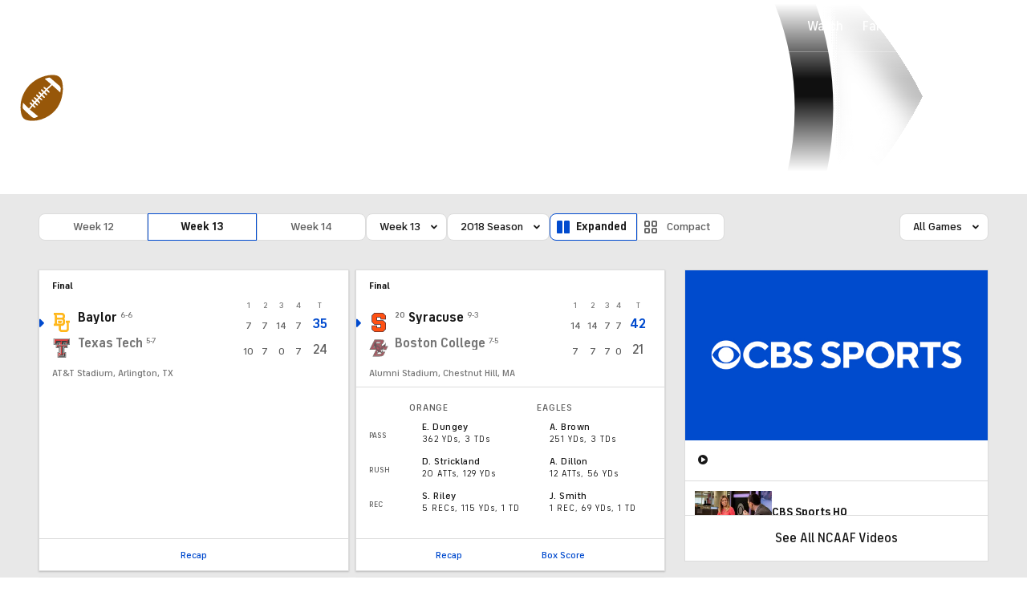

--- FILE ---
content_type: application/javascript
request_url: https://sportsfly.cbsistatic.com/fly-375/bundles/sportsmediajs/js-build/managers/live-app-scoreboard-football.js
body_size: 76328
content:
(function(){"use strict";var s=null,u=function(e,t){return true};define("version",{version:"1.0",load:function(e,t,r,n){var a=n.config.version,o,i;if(!a){throw new Error("A version config has not been setup")}else if(!a[e]){throw new Error("A version was not specified for module: "+e)}if(s){i=a[e];if(!u(i,s)){throw new Error('An incompatiable version of "'+e+'" was loaded. "'+i+'" was loaded, but "'+s+'" is required.')}}o=e+"-"+n.config.version[e];t([o],function(e){r(e)})},normalize:function(e){var t=/\(([^)]*)\)/.exec(e);s=null;if(t){s=t[1];e=e.substring(0,t.index)}return e}})})();define("fly/utils/string-helper-1.0",["jquery"],function(r){return{capitalize:function(e){return e.replace(/\b[a-z]/g,function(e){return e.toUpperCase()})},lowerFirst:function(e){return e.charAt(0).toLowerCase()+e.slice(1)},toBool:function(e){return e===true||e==="true"||e==="1"?true:false},toCleanArray:function(e,t){t=t||",";e=typeof e=="string"?r.map(e.split(t),r.trim):r.makeArray(e);e=r.grep(e,function(e){return e});return e},toCamelCase:function(e,t){t=t||"-";return e.replace(new RegExp("(\\"+t+"[a-z])","g"),function(e){return e.toUpperCase().replace(t,"")})},fromCamelCase:function(e,t){t=t||"-";return e.replace(/[A-Z]/g,function(e){return t+e.toLowerCase()})},toEventName:function(e){return e.replace(/^on([A-Z])/,function(e){return e.charAt(2).toLowerCase()})},isEventOption:function(e){return/^on([A-Z])/.test(e)}}});define("fly/utils/url-helper-1.0",["jquery"],function(e){return{getParam:function(e){var t=new RegExp("[\\?&]"+e+"=([^&#]*)").exec(window.location.href);return t?t[1]:null},getParamAsArray:function(e){var t=this.getParam(e);return t?t.split(","):null},getAllParams:function(){var e=window.location.search.substring(1),t=e.split("&"),r={};if(e==="")return{};for(var n=0;n<t.length;n++){var a=t[n].split("=");r[unescape(a[0])]=unescape(a[1])}return r},getHashParam:function(e){var t=window.location.hash.substring(1);var r="";var n="";if(t.indexOf(e)!=-1){r=t.substring(t.indexOf(e));if(r.indexOf("&")!=-1){var a=r.split("&");n=a[0].split("=")}else{n=r.split("=")}return n[1]}else{return false}},paramExists:function(e){return window.location.href.match("[\\?&]"+e+"([=&#]|$)")?true:false}}});define("fly/libs/jquery.cookie-1.2",["jquery"],function(l){var t=/\+/g;function c(e){return e}function f(e){return decodeURIComponent(e.replace(t," "))}l.cookie=function(e,t,r){if(t!==undefined&&!/Object/.test(Object.prototype.toString.call(t))){r=l.extend({},l.cookie.defaults,r);if(t===null){r.expires=-1}if(typeof r.expires==="number"){var n=r.expires,a=r.expires=new Date;a.setDate(a.getDate()+n)}t=String(t);return document.cookie=[encodeURIComponent(e),"=",r.raw?t:encodeURIComponent(t),r.expires?"; expires="+r.expires.toUTCString():"",r.path?"; path="+r.path:"",r.domain?"; domain="+r.domain:"",r.secure?"; secure":""].join("")}r=t||l.cookie.defaults||{};var o=r.raw?c:f;var i=document.cookie.split("; ");for(var s=0,u;u=i[s]&&i[s].split("=");s++){if(o(u.shift())===e){return o(u.join("="))}}return null};l.cookie.defaults={};l.removeCookie=function(e,t){if(l.cookie(e,t)!==null){l.cookie(e,null,t);return true}return false}});define("fly/managers/cookie-1.0",["jquery","fly/libs/jquery.cookie-1.2"],function(n){var a={domains:{default:null}};return{init:function(e){this.setConfig(e)},setConfig:function(e){if(n.isPlainObject(e)){n.extend(a,e)}},set:function(e,t,r){r=r||{};if(n.isPlainObject(t)||n.isArray(t)){t=JSON.stringify(t)}if(r.domain){if(r.domain in a.domains){r.domain=a.domains[r.domain]}}else{r.domain=a.domains["default"]}if(!r.domain){delete r.domain}n.cookie(e,t,r)},get:function(e){var t=n.cookie(e),r;try{r=n.parseJSON(t)}catch(e){r=t}return r},remove:function(e,t){n.removeCookie(e,t)}}});define("fly/managers/debug-1.0",["jquery","module","version!fly/utils/string-helper","version!fly/utils/url-helper","version!fly/managers/cookie"],function(t,e,r,n,a){var o,i={},s={queryParam:"jsDebug",cookie:{name:"fly_js_debug",domain:"default"}},u=false,l,c,f=function(e,t){return Math.floor(Math.random()*(t-e+1))+e};t.extend(s,e.config());l=n.getParamAsArray(s.queryParam);if(l){a.set(s.cookie.name,l,{path:"/",domain:s.cookie.domain})}else{c=a.get(s.cookie.name)||[]}if(t.inArray("true",l)>-1||t.inArray("all",l)>-1){a.set(s.cookie.name,true,{path:"/",domain:s.cookie.domain});u=true}o=function(e){this.name=e;this.color="hsl("+f(0,360)+","+f(35,80)+"%,"+f(20,45)+"%)";if(c===true||t.inArray(this.name,l)>-1||t.inArray(this.name,c)>-1){this.enable()}};o.prototype={constructor:o,enabled:false,_call:function(e,t){if(window.console&&(this.enabled||u)){t.callee=t.callee.caller;var r=[].slice.call(t);var n=["error","info","log","trace","warn"];if(-1<n.indexOf(e)){r.unshift("%c "+this.name+" ","color:#fff;border-radius:3px;background-color:"+this.color+";")}if("object"===typeof window.console&&"function"===typeof window.console[e]){window.console[e].apply(window.console,r)}else{}}return this},disable:function(){this.enabled=false;return this},enable:function(){this.enabled=true;return this},error:function(){return this._call("error",arguments)},info:function(){return this._call("info",arguments)},log:function(){return this._call("log",arguments)},profile:function(){return this._call("profile",arguments)},profileEnd:function(){return this._call("profileEnd",arguments)},timeStamp:function(){return this._call("timeStamp",arguments)},trace:function(){return this._call("trace",arguments)},warn:function(){return this._call("warn",arguments)}};return{init:function(e){var t=new o(e);i[e]=t;return t},get:function(e){return i[e]||this.init(e)}}});define("libs/debug",["version!fly/managers/debug"],function(r){var n=r.init;r.init=function(){var e=n.apply(r,arguments);var t=e.log;e.log=function(){try{return t.apply(e,arguments)}catch(e){console.warn(e)}return this};return e};return r});define("managers/live-app-topics-helper",["jquery","libs/debug"],function(y,e){var b=e.init("liveAppTopicHelper");b.log("liveAppTopicHelper");return function(e){var t=e.type;var r=e.league;var n=e.gameAbbr;var a=e.bracketId;var o=t;var i=r;var s=n?n.toString().split("|"):null;var u=[];if(o==="MLBGT"){u=["/mlb/scoreboard","/mlb/scoreboard/"+n,"/mlb/gametracker/"+n+"/plays","/mlb/gametracker/"+n+"/ps","/mlb/gametracker/"+n+"/ts","/mlb/gametracker/"+n+"/rosters","/mlb/gametracker/"+n+"/boxscores","/mlb/gametracker/"+n+"/scores","/mlb/gametracker/"+n+"/zones"]}if(o==="NHLGT"){u=["/nhl/scoreboard","/nhl/scoreboard/"+n,"/nhl/gametracker/"+n+"/plays","/nhl/gametracker/"+n+"/ps","/nhl/gametracker/"+n+"/ts","/nhl/gametracker/"+n+"/rosters","/nhl/gametracker/"+n+"/scores","/nhl/gametracker/"+n+"/zones"]}if(o==="FOOTBALLGT"){if(n.indexOf("NFL_")>-1){u=["/nfl/scoreboard","/nfl/scoreboard/"+n,"/nfl/gametracker/"+n+"/drives","/nfl/gametracker/"+n+"/plays","/nfl/gametracker/"+n+"/ts","/nfl/gametracker/"+n+"/ps","/nfl/gametracker/"+n+"/leaders","/nfl/gametracker/"+n+"/scores"]}if(n.indexOf("NCAAF_")>-1){u=["/ncaaf/scoreboard","/ncaaf/scoreboard/"+n,"/ncaaf/gametracker/"+n+"/drives","/ncaaf/gametracker/"+n+"/plays","/ncaaf/gametracker/"+n+"/ts","/ncaaf/gametracker/"+n+"/ps","/ncaaf/gametracker/"+n+"/leaders","/ncaaf/gametracker/"+n+"/scores"]}}if(o==="BASKETBALLGT"){if(n.indexOf("NBA_")>-1){u=["/nba/scoreboard","/nba/scoreboard/"+n,"/nba/gametracker/"+n+"/ts","/nba/gametracker/"+n+"/ps","/nba/gametracker/"+n+"/rosters","/nba/gametracker/"+n+"/plays"]}if(n.indexOf("WNBA_")>-1){u=["/wnba/scoreboard/"+n,"/wnba/gametracker/"+n+"/ts","/wnba/gametracker/"+n+"/ps","/wnba/gametracker/"+n+"/rosters","/wnba/gametracker/"+n+"/plays"]}if(n.indexOf("NCAAB_")>-1){u=["/ncaab/scoreboard","/ncaab/scoreboard/"+n,"/ncaab/gametracker/"+n+"/ts","/ncaab/gametracker/"+n+"/ps","/ncaab/gametracker/"+n+"/rosters","/ncaab/gametracker/"+n+"/plays"]}if(n.indexOf("NCAAW_")>-1){u=["/ncaaw/scoreboard","/ncaaw/scoreboard/"+n,"/ncaaw/gametracker/"+n+"/ts","/ncaaw/gametracker/"+n+"/ps","/ncaaw/gametracker/"+n+"/rosters","/ncaaw/gametracker/"+n+"/plays"]}}if(o==="scoreboard"||o==="scoreboard-react"){switch(r){case"nfl":i="football";u.push("/"+r+"/scoreboard");u.push("/"+r+"/scoreboard/leaders");break;case"nhl":i="nhl";u.push("/"+r+"/scoreboard");break;case"ncaaf":case"collegefootball":r="ncaaf";i="football";u.push("/"+r+"/scoreboard");u.push("/"+r+"/scoreboard/leaders");break;case"ncaab":case"collegebasketball":r="ncaab";i="basketball";u.push("/"+r+"/scoreboard");break;case"ncaaw":case"womenscollegebasketball":case"womens-college-basketball":r="ncaaw";i="basketball";break;case"mlb":i="mlb";u.push("/"+r+"/scoreboard");break;case"nba":i="basketball";u.push("/"+r+"/scoreboard");break;case"wnba":i="basketball";break;case"epl":case"chlg":case"mls":case"uefa":i="soccer";if(s!==null){var l=true;var c=false;var f=undefined;try{for(var d=s[Symbol.iterator](),p;!(l=(p=d.next()).done);l=true){var v=p.value;u.push("/"+r+"/scoreboard/"+v)}}catch(e){c=true;f=e}finally{try{if(!l&&d["return"]){d["return"]()}}finally{if(c){throw f}}}}break}if(s!=null&&i!=="soccer"){for(var m in s){if(s[m].indexOf("function")===-1){b.log("Valid Game Abbr",s[m]);if(r!=="mlb"){u.push("/"+r+"/gametracker/"+s[m]+"/leaders")}if(y.inArray(r,["nhl","mlb"])!==-1){u.push("/"+r+"/gametracker/"+s[m]+"/ps")}if(y.inArray(r,["mlb"])!==-1){u.push("/"+r+"/gametracker/"+s[m]+"/psytd")}if(r==="wnba"||r==="ncaaw"){u.push("/"+r+"/scoreboard/"+s[m])}}else{b.log("Bad game abbreviation.")}}}}if(o==="SUPERBOWLBOXSCORE"){u=["/"+r+"/scoreboard/"+n]}if(y.inArray(o,["saag","scorecard","gtaag"])!==-1){if(s!=null){for(var m in s){var v=s[m];var h=v.split("_");var g=h.shift();u.push("/"+g.toLowerCase()+"/scoreboard/"+v)}}}if(o==="GOLFLEADERBOARD"){u.push("/golf/leaderboard/"+n)}if(o==="CBKLIVE"){u.push("/ncaab/scoreboard/"+n);u.push("/ncaab/gametracker/"+n+"/ps");u.push("/ncaab/gametracker/"+n+"/ts");u.push("/ncaab/gametracker/"+n+"/scores");u.push("/ncaab/gametracker/"+n+"/rosters")}if(o==="masterslive"){u.push("/golf/leaderboard/"+n)}if(o==="leaderboard"||o==="leaderboard-video"){u.push("/golf/leaderboard/"+n)}if(o==="draft-tracker"){switch(r){case"nba":r="nba";i="basketball";break}u.push("/drafttracker/"+r+"/aggregate")}if(o==="bracket"){if(s!=null){for(var m in s){var v=s[m];var h=v.split("_");var g=h.shift();u.push("/"+g.toLowerCase()+"/scoreboard/"+v)}}u.push("/bracket/"+a)}return u}});(function(e){define("libs/getValueFromArray",[],function(){return function(){var e="Expected a function";var n="__lodash_hash_undefined__";var r=1/0;var a="[object Function]",o="[object GeneratorFunction]",t="[object Symbol]";var i=/\.|\[(?:[^[\]]*|(["'])(?:(?!\1)[^\\]|\\.)*?\1)\]/,s=/^\w*$/,u=/^\./,l=/[^.[\]]+|\[(?:(-?\d+(?:\.\d+)?)|(["'])((?:(?!\2)[^\\]|\\.)*?)\2)\]|(?=(?:\.|\[\])(?:\.|\[\]|$))/g;var c=/[\\^$.*+?()[\]{}|]/g;var f=/\\(\\)?/g;var d=/^\[object .+?Constructor\]$/;var p=typeof global=="object"&&global&&global.Object===Object&&global;var v=typeof self=="object"&&self&&self.Object===Object&&self;var m=p||v||Function("return this")();function M(e,t){return e==null?undefined:e[t]}function I(e){var t=false;if(e!=null&&typeof e.toString!="function"){try{t=!!(e+"")}catch(e){}}return t}var q=Array.prototype,U=Function.prototype,h=Object.prototype;var g=m["__core-js_shared__"];var y=function(){var e=/[^.]+$/.exec(g&&g.keys&&g.keys.IE_PROTO||"");return e?"Symbol(src)_1."+e:""}();var b=U.toString;var _=h.hasOwnProperty;var w=h.toString;var F=RegExp("^"+b.call(_).replace(c,"\\$&").replace(/hasOwnProperty|(function).*?(?=\\\()| for .+?(?=\\\])/g,"$1.*?")+"$");var E=m.Symbol,G=q.splice;var B=A(m,"Map"),S=A(Object,"create");var k=E?E.prototype:undefined,x=k?k.toString:undefined;function O(e){var t=-1,r=e?e.length:0;this.clear();while(++t<r){var n=e[t];this.set(n[0],n[1])}}function H(){this.__data__=S?S(null):{}}function $(e){return this.has(e)&&delete this.__data__[e]}function W(e){var t=this.__data__;if(S){var r=t[e];return r===n?undefined:r}return _.call(t,e)?t[e]:undefined}function V(e){var t=this.__data__;return S?t[e]!==undefined:_.call(t,e)}function J(e,t){var r=this.__data__;r[e]=S&&t===undefined?n:t;return this}O.prototype.clear=H;O.prototype["delete"]=$;O.prototype.get=W;O.prototype.has=V;O.prototype.set=J;function N(e){var t=-1,r=e?e.length:0;this.clear();while(++t<r){var n=e[t];this.set(n[0],n[1])}}function z(){this.__data__=[]}function X(e){var t=this.__data__,r=T(t,e);if(r<0){return false}var n=t.length-1;if(r==n){t.pop()}else{G.call(t,r,1)}return true}function K(e){var t=this.__data__,r=T(t,e);return r<0?undefined:t[r][1]}function Y(e){return T(this.__data__,e)>-1}function Z(e,t){var r=this.__data__,n=T(r,e);if(n<0){r.push([e,t])}else{r[n][1]=t}return this}N.prototype.clear=z;N.prototype["delete"]=X;N.prototype.get=K;N.prototype.has=Y;N.prototype.set=Z;function P(e){var t=-1,r=e?e.length:0;this.clear();while(++t<r){var n=e[t];this.set(n[0],n[1])}}function Q(){this.__data__={hash:new O,map:new(B||N),string:new O}}function ee(e){return C(this,e)["delete"](e)}function te(e){return C(this,e).get(e)}function re(e){return C(this,e).has(e)}function ne(e,t){C(this,e).set(e,t);return this}P.prototype.clear=Q;P.prototype["delete"]=ee;P.prototype.get=te;P.prototype.has=re;P.prototype.set=ne;function T(e,t){var r=e.length;while(r--){if(ve(e[r][0],t)){return r}}return-1}function ae(e,t){t=ue(t,e)?[t]:se(t);var r=0,n=t.length;while(e!=null&&r<n){e=e[de(t[r++])]}return r&&r==n?e:undefined}function oe(e){if(!D(e)||ce(e)){return false}var t=me(e)||I(e)?F:d;return t.test(pe(e))}function ie(e){if(typeof e=="string"){return e}if(R(e)){return x?x.call(e):""}var t=e+"";return t=="0"&&1/e==-r?"-0":t}function se(e){return L(e)?e:fe(e)}function C(e,t){var r=e.__data__;return le(t)?r[typeof t=="string"?"string":"hash"]:r.map}function A(e,t){var r=M(e,t);return oe(r)?r:undefined}function ue(e,t){if(L(e)){return false}var r=typeof e;if(r=="number"||r=="symbol"||r=="boolean"||e==null||R(e)){return true}return s.test(e)||!i.test(e)||t!=null&&e in Object(t)}function le(e){var t=typeof e;return t=="string"||t=="number"||t=="symbol"||t=="boolean"?e!=="__proto__":e===null}function ce(e){return!!y&&y in e}var fe=j(function(e){e=ge(e);var a=[];if(u.test(e)){a.push("")}e.replace(l,function(e,t,r,n){a.push(r?n.replace(f,"$1"):t||e)});return a});function de(e){if(typeof e=="string"||R(e)){return e}var t=e+"";return t=="0"&&1/e==-r?"-0":t}function pe(e){if(e!=null){try{return b.call(e)}catch(e){}try{return e+""}catch(e){}}return""}function j(a,o){if(typeof a!="function"||o&&typeof o!="function"){throw new TypeError(e)}var i=function(){var e=arguments,t=o?o.apply(this,e):e[0],r=i.cache;if(r.has(t)){return r.get(t)}var n=a.apply(this,e);i.cache=r.set(t,n);return n};i.cache=new(j.Cache||P);return i}j.Cache=P;function ve(e,t){return e===t||e!==e&&t!==t}var L=Array.isArray;function me(e){var t=D(e)?w.call(e):"";return t==a||t==o}function D(e){var t=typeof e;return!!e&&(t=="object"||t=="function")}function he(e){return!!e&&typeof e=="object"}function R(e){return typeof e=="symbol"||he(e)&&w.call(e)==t}function ge(e){return e==null?"":ie(e)}function ye(e,t,r){var n=e==null?undefined:ae(e,t);return n===undefined?r:n}return m.get=ye}.apply(e,arguments)})})(this);(function(e){define("libs/setValueFromArray",[],function(){return function(){var e="Expected a function";var n="__lodash_hash_undefined__";var r=1/0,a=9007199254740991;var o="[object Function]",i="[object GeneratorFunction]",t="[object Symbol]";var s=/\.|\[(?:[^[\]]*|(["'])(?:(?!\1)[^\\]|\\.)*?\1)\]/,u=/^\w*$/,l=/^\./,c=/[^.[\]]+|\[(?:(-?\d+(?:\.\d+)?)|(["'])((?:(?!\2)[^\\]|\\.)*?)\2)\]|(?=(?:\.|\[\])(?:\.|\[\]|$))/g;var f=/[\\^$.*+?()[\]{}|]/g;var d=/\\(\\)?/g;var p=/^\[object .+?Constructor\]$/;var M=/^(?:0|[1-9]\d*)$/;var I=typeof global=="object"&&global&&global.Object===Object&&global;var q=typeof self=="object"&&self&&self.Object===Object&&self;var v=I||q||Function("return this")();function U(e,t){return e==null?undefined:e[t]}function F(e){var t=false;if(e!=null&&typeof e.toString!="function"){try{t=!!(e+"")}catch(e){}}return t}var G=Array.prototype,B=Function.prototype,m=Object.prototype;var h=v["__core-js_shared__"];var g=function(){var e=/[^.]+$/.exec(h&&h.keys&&h.keys.IE_PROTO||"");return e?"Symbol(src)_1."+e:""}();var y=B.toString;var b=m.hasOwnProperty;var _=m.toString;var H=RegExp("^"+y.call(b).replace(f,"\\$&").replace(/hasOwnProperty|(function).*?(?=\\\()| for .+?(?=\\\])/g,"$1.*?")+"$");var w=v.Symbol,$=G.splice;var W=C(v,"Map"),E=C(Object,"create");var S=w?w.prototype:undefined,k=S?S.toString:undefined;function x(e){var t=-1,r=e?e.length:0;this.clear();while(++t<r){var n=e[t];this.set(n[0],n[1])}}function V(){this.__data__=E?E(null):{}}function J(e){return this.has(e)&&delete this.__data__[e]}function z(e){var t=this.__data__;if(E){var r=t[e];return r===n?undefined:r}return b.call(t,e)?t[e]:undefined}function X(e){var t=this.__data__;return E?t[e]!==undefined:b.call(t,e)}function K(e,t){var r=this.__data__;r[e]=E&&t===undefined?n:t;return this}x.prototype.clear=V;x.prototype["delete"]=J;x.prototype.get=z;x.prototype.has=X;x.prototype.set=K;function O(e){var t=-1,r=e?e.length:0;this.clear();while(++t<r){var n=e[t];this.set(n[0],n[1])}}function Y(){this.__data__=[]}function Z(e){var t=this.__data__,r=P(t,e);if(r<0){return false}var n=t.length-1;if(r==n){t.pop()}else{$.call(t,r,1)}return true}function Q(e){var t=this.__data__,r=P(t,e);return r<0?undefined:t[r][1]}function ee(e){return P(this.__data__,e)>-1}function te(e,t){var r=this.__data__,n=P(r,e);if(n<0){r.push([e,t])}else{r[n][1]=t}return this}O.prototype.clear=Y;O.prototype["delete"]=Z;O.prototype.get=Q;O.prototype.has=ee;O.prototype.set=te;function N(e){var t=-1,r=e?e.length:0;this.clear();while(++t<r){var n=e[t];this.set(n[0],n[1])}}function re(){this.__data__={hash:new x,map:new(W||O),string:new x}}function ne(e){return T(this,e)["delete"](e)}function ae(e){return T(this,e).get(e)}function oe(e){return T(this,e).has(e)}function ie(e,t){T(this,e).set(e,t);return this}N.prototype.clear=re;N.prototype["delete"]=ne;N.prototype.get=ae;N.prototype.has=oe;N.prototype.set=ie;function se(e,t,r){var n=e[t];if(!(b.call(e,t)&&j(n,r))||r===undefined&&!(t in e)){e[t]=r}}function P(e,t){var r=e.length;while(r--){if(j(e[r][0],t)){return r}}return-1}function ue(e){if(!D(e)||me(e)){return false}var t=be(e)||F(e)?H:p;return t.test(ye(e))}function le(e,t,r,n){if(!D(e)){return e}t=pe(t,e)?[t]:fe(t);var a=-1,o=t.length,i=o-1,s=e;while(s!=null&&++a<o){var u=ge(t[a]),l=r;if(a!=i){var c=s[u];l=n?n(c,u,s):undefined;if(l===undefined){l=D(c)?c:de(t[a+1])?[]:{}}}se(s,u,l);s=s[u]}return e}function ce(e){if(typeof e=="string"){return e}if(R(e)){return k?k.call(e):""}var t=e+"";return t=="0"&&1/e==-r?"-0":t}function fe(e){return L(e)?e:he(e)}function T(e,t){var r=e.__data__;return ve(t)?r[typeof t=="string"?"string":"hash"]:r.map}function C(e,t){var r=U(e,t);return ue(r)?r:undefined}function de(e,t){t=t==null?a:t;return!!t&&(typeof e=="number"||M.test(e))&&(e>-1&&e%1==0&&e<t)}function pe(e,t){if(L(e)){return false}var r=typeof e;if(r=="number"||r=="symbol"||r=="boolean"||e==null||R(e)){return true}return u.test(e)||!s.test(e)||t!=null&&e in Object(t)}function ve(e){var t=typeof e;return t=="string"||t=="number"||t=="symbol"||t=="boolean"?e!=="__proto__":e===null}function me(e){return!!g&&g in e}var he=A(function(e){e=we(e);var a=[];if(l.test(e)){a.push("")}e.replace(c,function(e,t,r,n){a.push(r?n.replace(d,"$1"):t||e)});return a});function ge(e){if(typeof e=="string"||R(e)){return e}var t=e+"";return t=="0"&&1/e==-r?"-0":t}function ye(e){if(e!=null){try{return y.call(e)}catch(e){}try{return e+""}catch(e){}}return""}function A(a,o){if(typeof a!="function"||o&&typeof o!="function"){throw new TypeError(e)}var i=function(){var e=arguments,t=o?o.apply(this,e):e[0],r=i.cache;if(r.has(t)){return r.get(t)}var n=a.apply(this,e);i.cache=r.set(t,n);return n};i.cache=new(A.Cache||N);return i}A.Cache=N;function j(e,t){return e===t||e!==e&&t!==t}var L=Array.isArray;function be(e){var t=D(e)?_.call(e):"";return t==o||t==i}function D(e){var t=typeof e;return!!e&&(t=="object"||t=="function")}function _e(e){return!!e&&typeof e=="object"}function R(e){return typeof e=="symbol"||_e(e)&&_.call(e)==t}function we(e){return e==null?"":ce(e)}function Ee(e,t,r){return e==null?e:le(e,t,r)}return v.set=Ee}.apply(e,arguments)})})(this);define("managers/storage",["libs/getValueFromArray","libs/setValueFromArray","jquery"],function(i,s,u){function l(e,t){s(window,e,t)}return function e(t,r){var n={};var a=false;function o(){if(!a){console.error("Warning: "+r.toString()+" has not been initialized")}}return{setKey:function(e,t){o();s(n,e,t);l(r,n);return n},getKey:function(e){o();return i(n,e)},getValue:function(){o();return n},mergeObj:function(e){o();n=u.extend({},n,e);l(r,n);return n},initialize:function(e){n=e||t;a=true;l(r,n);return n}}}});define("managers/liveScoring",["managers/storage"],function(e){var t=e({options:{},saag:{},saagresponsive:{},scorecard:{},masterslive:{},pga:{},eventUpdateCallback:function e(t){debug.log("liveScoring callback: UPDATE",t)},eventStateCallback:function e(t){debug.log("liveScoring callback: SETSTATE",t)}},"liveScoring");return t});(function(root){define("liveconnection/libs/sockjs-0.3.4",[],function(){return function(){var JSON;JSON||(JSON={}),function(){function str(e,t){var r,n,a,o,i=gap,s,u=t[e];u&&typeof u=="object"&&typeof u.toJSON=="function"&&(u=u.toJSON(e)),typeof rep=="function"&&(u=rep.call(t,e,u));switch(typeof u){case"string":return quote(u);case"number":return isFinite(u)?String(u):"null";case"boolean":case"null":return String(u);case"object":if(!u)return"null";gap+=indent,s=[];if(Object.prototype.toString.apply(u)==="[object Array]"){o=u.length;for(r=0;r<o;r+=1)s[r]=str(r,u)||"null";a=s.length===0?"[]":gap?"[\n"+gap+s.join(",\n"+gap)+"\n"+i+"]":"["+s.join(",")+"]",gap=i;return a}if(rep&&typeof rep=="object"){o=rep.length;for(r=0;r<o;r+=1)typeof rep[r]=="string"&&(n=rep[r],a=str(n,u),a&&s.push(quote(n)+(gap?": ":":")+a))}else for(n in u)Object.prototype.hasOwnProperty.call(u,n)&&(a=str(n,u),a&&s.push(quote(n)+(gap?": ":":")+a));a=s.length===0?"{}":gap?"{\n"+gap+s.join(",\n"+gap)+"\n"+i+"}":"{"+s.join(",")+"}",gap=i;return a}}function quote(e){escapable.lastIndex=0;return escapable.test(e)?'"'+e.replace(escapable,function(e){var t=meta[e];return typeof t=="string"?t:"\\u"+("0000"+e.charCodeAt(0).toString(16)).slice(-4)})+'"':'"'+e+'"'}function f(e){return e<10?"0"+e:e}"use strict",typeof Date.prototype.toJSON!="function"&&(Date.prototype.toJSON=function(e){return isFinite(this.valueOf())?this.getUTCFullYear()+"-"+f(this.getUTCMonth()+1)+"-"+f(this.getUTCDate())+"T"+f(this.getUTCHours())+":"+f(this.getUTCMinutes())+":"+f(this.getUTCSeconds())+"Z":null},String.prototype.toJSON=Number.prototype.toJSON=Boolean.prototype.toJSON=function(e){return this.valueOf()});var cx=/[\u0000\u00ad\u0600-\u0604\u070f\u17b4\u17b5\u200c-\u200f\u2028-\u202f\u2060-\u206f\ufeff\ufff0-\uffff]/g,escapable=/[\\\"\x00-\x1f\x7f-\x9f\u00ad\u0600-\u0604\u070f\u17b4\u17b5\u200c-\u200f\u2028-\u202f\u2060-\u206f\ufeff\ufff0-\uffff]/g,gap,indent,meta={"\b":"\\b","\t":"\\t","\n":"\\n","\f":"\\f","\r":"\\r",'"':'\\"',"\\":"\\\\"},rep;typeof JSON.stringify!="function"&&(JSON.stringify=function(e,t,r){var n;gap="",indent="";if(typeof r=="number")for(n=0;n<r;n+=1)indent+=" ";else typeof r=="string"&&(indent=r);rep=t;if(!t||typeof t=="function"||typeof t=="object"&&typeof t.length=="number")return str("",{"":e});throw new Error("JSON.stringify")}),typeof JSON.parse!="function"&&(JSON.parse=function(text,reviver){function walk(e,t){var r,n,a=e[t];if(a&&typeof a=="object")for(r in a)Object.prototype.hasOwnProperty.call(a,r)&&(n=walk(a,r),n!==undefined?a[r]=n:delete a[r]);return reviver.call(e,t,a)}var j;text=String(text),cx.lastIndex=0,cx.test(text)&&(text=text.replace(cx,function(e){return"\\u"+("0000"+e.charCodeAt(0).toString(16)).slice(-4)}));if(/^[\],:{}\s]*$/.test(text.replace(/\\(?:["\\\/bfnrt]|u[0-9a-fA-F]{4})/g,"@").replace(/"[^"\\\n\r]*"|true|false|null|-?\d+(?:\.\d*)?(?:[eE][+\-]?\d+)?/g,"]").replace(/(?:^|:|,)(?:\s*\[)+/g,""))){j=eval("("+text+")");return typeof reviver=="function"?walk({"":j},""):j}throw new SyntaxError("JSON.parse")})}();SockJS=function(){var c=document;var f=window;var d={};var e=function(){};e.prototype.addEventListener=function(e,t){if(!this._listeners){this._listeners={}}if(!(e in this._listeners)){this._listeners[e]=[]}var r=this._listeners[e];if(d.arrIndexOf(r,t)===-1){r.push(t)}return};e.prototype.removeEventListener=function(e,t){if(!(this._listeners&&e in this._listeners)){return}var r=this._listeners[e];var n=d.arrIndexOf(r,t);if(n!==-1){if(r.length>1){this._listeners[e]=r.slice(0,n).concat(r.slice(n+1))}else{delete this._listeners[e]}return}return};e.prototype.dispatchEvent=function(e){var t=e.type;var r=Array.prototype.slice.call(arguments,0);if(this["on"+t]){this["on"+t].apply(this,r)}if(this._listeners&&t in this._listeners){for(var n=0;n<this._listeners[t].length;n++){this._listeners[t][n].apply(this,r)}}};var s=function(e,t){this.type=e;if(typeof t!=="undefined"){for(var r in t){if(!t.hasOwnProperty(r))continue;this[r]=t[r]}}};s.prototype.toString=function(){var e=[];for(var t in this){if(!this.hasOwnProperty(t))continue;var r=this[t];if(typeof r==="function")r="[function]";e.push(t+"="+r)}return"SimpleEvent("+e.join(", ")+")"};var t=function(e){var t=this;t._events=e||[];t._listeners={}};t.prototype.emit=function(e){var t=this;t._verifyType(e);if(t._nuked)return;var r=Array.prototype.slice.call(arguments,1);if(t["on"+e]){t["on"+e].apply(t,r)}if(e in t._listeners){for(var n=0;n<t._listeners[e].length;n++){t._listeners[e][n].apply(t,r)}}};t.prototype.on=function(e,t){var r=this;r._verifyType(e);if(r._nuked)return;if(!(e in r._listeners)){r._listeners[e]=[]}r._listeners[e].push(t)};t.prototype._verifyType=function(e){var t=this;if(d.arrIndexOf(t._events,e)===-1){d.log("Event "+JSON.stringify(e)+" not listed "+JSON.stringify(t._events)+" in "+t)}};t.prototype.nuke=function(){var e=this;e._nuked=true;for(var t=0;t<e._events.length;t++){delete e[e._events[t]]}e._listeners={}};var M="abcdefghijklmnopqrstuvwxyz0123456789_";d.random_string=function(e,t){t=t||M.length;var r,n=[];for(r=0;r<e;r++){n.push(M.substr(Math.floor(Math.random()*t),1))}return n.join("")};d.random_number=function(e){return Math.floor(Math.random()*e)};d.random_number_string=function(e){var t=(""+(e-1)).length;var r=Array(t+1).join("0");return(r+d.random_number(e)).slice(-t)};d.getOrigin=function(e){e+="/";var t=e.split("/").slice(0,3);return t.join("/")};d.isSameOriginUrl=function(e,t){if(!t)t=f.location.href;return e.split("/").slice(0,3).join("/")===t.split("/").slice(0,3).join("/")};d.getParentDomain=function(e){if(/^[0-9.]*$/.test(e))return e;if(/^\[/.test(e))return e;if(!/[.]/.test(e))return e;var t=e.split(".").slice(1);return t.join(".")};d.objectExtend=function(e,t){for(var r in t){if(t.hasOwnProperty(r)){e[r]=t[r]}}return e};var p="_jp";d.polluteGlobalNamespace=function(){if(!(p in f)){f[p]={}}};d.closeFrame=function(e,t){return"c"+JSON.stringify([e,t])};d.userSetCode=function(e){return e===1e3||e>=3e3&&e<=4999};d.countRTO=function(e){var t;if(e>100){t=3*e}else{t=e+200}return t};d.log=function(){if(f.console&&console.log&&console.log.apply){console.log.apply(console,arguments)}};d.bind=function(e,t){if(e.bind){return e.bind(t)}else{return function(){return e.apply(t,arguments)}}};d.flatUrl=function(e){return e.indexOf("?")===-1&&e.indexOf("#")===-1};d.amendUrl=function(e){var t=c.location;if(!e){throw new Error("Wrong url for SockJS")}if(!d.flatUrl(e)){throw new Error("Only basic urls are supported in SockJS")}if(e.indexOf("//")===0){e=t.protocol+e}if(e.indexOf("/")===0){e=t.protocol+"//"+t.host+e}e=e.replace(/[/]+$/,"");return e};d.arrIndexOf=function(e,t){for(var r=0;r<e.length;r++){if(e[r]===t){return r}}return-1};d.arrSkip=function(e,t){var r=d.arrIndexOf(e,t);if(r===-1){return e.slice()}else{var n=e.slice(0,r);return n.concat(e.slice(r+1))}};d.isArray=Array.isArray||function(e){return{}.toString.call(e).indexOf("Array")>=0};d.delay=function(e,t){if(typeof e==="function"){t=e;e=0}return setTimeout(t,e)};var r=/[\\\"\x00-\x1f\x7f-\x9f\u00ad\u0600-\u0604\u070f\u17b4\u17b5\u200c-\u200f\u2028-\u202f\u2060-\u206f\ufeff\ufff0-\uffff]/g,I={"\0":"\\u0000","":"\\u0001","":"\\u0002","":"\\u0003","":"\\u0004","":"\\u0005","":"\\u0006","":"\\u0007","\b":"\\b","\t":"\\t","\n":"\\n","\v":"\\u000b","\f":"\\f","\r":"\\r","":"\\u000e","":"\\u000f","":"\\u0010","":"\\u0011","":"\\u0012","":"\\u0013","":"\\u0014","":"\\u0015","":"\\u0016","":"\\u0017","":"\\u0018","":"\\u0019","":"\\u001a","":"\\u001b","":"\\u001c","":"\\u001d","":"\\u001e","":"\\u001f",'"':'\\"',"\\":"\\\\","":"\\u007f","":"\\u0080","":"\\u0081","":"\\u0082","":"\\u0083","":"\\u0084","":"\\u0085","":"\\u0086","":"\\u0087","":"\\u0088","":"\\u0089","":"\\u008a","":"\\u008b","":"\\u008c","":"\\u008d","":"\\u008e","":"\\u008f","":"\\u0090","":"\\u0091","":"\\u0092","":"\\u0093","":"\\u0094","":"\\u0095","":"\\u0096","":"\\u0097","":"\\u0098","":"\\u0099","":"\\u009a","":"\\u009b","":"\\u009c","":"\\u009d","":"\\u009e","":"\\u009f","­":"\\u00ad","؀":"\\u0600","؁":"\\u0601","؂":"\\u0602","؃":"\\u0603","؄":"\\u0604","܏":"\\u070f","឴":"\\u17b4","឵":"\\u17b5","‌":"\\u200c","‍":"\\u200d","‎":"\\u200e","‏":"\\u200f","\u2028":"\\u2028","\u2029":"\\u2029","‪":"\\u202a","‫":"\\u202b","‬":"\\u202c","‭":"\\u202d","‮":"\\u202e"," ":"\\u202f","⁠":"\\u2060","⁡":"\\u2061","⁢":"\\u2062","⁣":"\\u2063","⁤":"\\u2064","⁥":"\\u2065","⁦":"\\u2066","⁧":"\\u2067","⁨":"\\u2068","⁩":"\\u2069","⁪":"\\u206a","⁫":"\\u206b","⁬":"\\u206c","⁭":"\\u206d","⁮":"\\u206e","⁯":"\\u206f","\ufeff":"\\ufeff","￰":"\\ufff0","￱":"\\ufff1","￲":"\\ufff2","￳":"\\ufff3","￴":"\\ufff4","￵":"\\ufff5","￶":"\\ufff6","￷":"\\ufff7","￸":"\\ufff8","￹":"\\ufff9","￺":"\\ufffa","￻":"\\ufffb","￼":"\\ufffc","�":"\\ufffd","￾":"\\ufffe","￿":"\\uffff"};var n=/[\x00-\x1f\ud800-\udfff\ufffe\uffff\u0300-\u0333\u033d-\u0346\u034a-\u034c\u0350-\u0352\u0357-\u0358\u035c-\u0362\u0374\u037e\u0387\u0591-\u05af\u05c4\u0610-\u0617\u0653-\u0654\u0657-\u065b\u065d-\u065e\u06df-\u06e2\u06eb-\u06ec\u0730\u0732-\u0733\u0735-\u0736\u073a\u073d\u073f-\u0741\u0743\u0745\u0747\u07eb-\u07f1\u0951\u0958-\u095f\u09dc-\u09dd\u09df\u0a33\u0a36\u0a59-\u0a5b\u0a5e\u0b5c-\u0b5d\u0e38-\u0e39\u0f43\u0f4d\u0f52\u0f57\u0f5c\u0f69\u0f72-\u0f76\u0f78\u0f80-\u0f83\u0f93\u0f9d\u0fa2\u0fa7\u0fac\u0fb9\u1939-\u193a\u1a17\u1b6b\u1cda-\u1cdb\u1dc0-\u1dcf\u1dfc\u1dfe\u1f71\u1f73\u1f75\u1f77\u1f79\u1f7b\u1f7d\u1fbb\u1fbe\u1fc9\u1fcb\u1fd3\u1fdb\u1fe3\u1feb\u1fee-\u1fef\u1ff9\u1ffb\u1ffd\u2000-\u2001\u20d0-\u20d1\u20d4-\u20d7\u20e7-\u20e9\u2126\u212a-\u212b\u2329-\u232a\u2adc\u302b-\u302c\uaab2-\uaab3\uf900-\ufa0d\ufa10\ufa12\ufa15-\ufa1e\ufa20\ufa22\ufa25-\ufa26\ufa2a-\ufa2d\ufa30-\ufa6d\ufa70-\ufad9\ufb1d\ufb1f\ufb2a-\ufb36\ufb38-\ufb3c\ufb3e\ufb40-\ufb41\ufb43-\ufb44\ufb46-\ufb4e\ufff0-\uffff]/g,a;var q=JSON&&JSON.stringify||function(e){r.lastIndex=0;if(r.test(e)){e=e.replace(r,function(e){return I[e]})}return'"'+e+'"'};var U=function(e){var t;var r={};var n=[];for(t=0;t<65536;t++){n.push(String.fromCharCode(t))}e.lastIndex=0;n.join("").replace(e,function(e){r[e]="\\u"+("0000"+e.charCodeAt(0).toString(16)).slice(-4);return""});e.lastIndex=0;return r};d.quote=function(e){var t=q(e);n.lastIndex=0;if(!n.test(t)){return t}if(!a)a=U(n);return t.replace(n,function(e){return a[e]})};var u=["websocket","xdr-streaming","xhr-streaming","iframe-eventsource","iframe-htmlfile","xdr-polling","xhr-polling","iframe-xhr-polling","jsonp-polling"];d.probeProtocols=function(){var e={};for(var t=0;t<u.length;t++){var r=u[t];e[r]=h[r]&&h[r].enabled()}return e};d.detectProtocols=function(e,t,r){var n={},a=[];if(!t)t=u;for(var o=0;o<t.length;o++){var i=t[o];n[i]=e[i]}var s=function(e){var t=e.shift();if(n[t]){a.push(t)}else{if(e.length>0){s(e)}}};if(r.websocket!==false){s(["websocket"])}if(n["xhr-streaming"]&&!r.null_origin){a.push("xhr-streaming")}else{if(n["xdr-streaming"]&&!r.cookie_needed&&!r.null_origin){a.push("xdr-streaming")}else{s(["iframe-eventsource","iframe-htmlfile"])}}if(n["xhr-polling"]&&!r.null_origin){a.push("xhr-polling")}else{if(n["xdr-polling"]&&!r.cookie_needed&&!r.null_origin){a.push("xdr-polling")}else{s(["iframe-xhr-polling","jsonp-polling"])}}return a};var o="_sockjs_global";d.createHook=function(){var e="a"+d.random_string(8);if(!(o in f)){var t={};f[o]=function(e){if(!(e in t)){t[e]={id:e,del:function(){delete t[e]}}}return t[e]}}return f[o](e)};d.attachMessage=function(e){d.attachEvent("message",e)};d.attachEvent=function(e,t){if(typeof f.addEventListener!=="undefined"){f.addEventListener(e,t,false)}else{c.attachEvent("on"+e,t);f.attachEvent("on"+e,t)}};d.detachMessage=function(e){d.detachEvent("message",e)};d.detachEvent=function(e,t){if(typeof f.addEventListener!=="undefined"){f.removeEventListener(e,t,false)}else{c.detachEvent("on"+e,t);f.detachEvent("on"+e,t)}};var i={};var l=false;var F=function(){for(var e in i){i[e]();delete i[e]}};var G=function(){if(l)return;l=true;F()};d.attachEvent("unload",G);d.unload_add=function(e){var t=d.random_string(8);i[t]=e;if(l){d.delay(F)}return t};d.unload_del=function(e){if(e in i)delete i[e]};d.createIframe=function(e,t){var r=c.createElement("iframe");var n,a;var o=function(){clearTimeout(n);try{r.onload=null}catch(e){}r.onerror=null};var i=function(){if(r){o();setTimeout(function(){if(r){r.parentNode.removeChild(r)}r=null},0);d.unload_del(a)}};var s=function(e){if(r){i();t(e)}};var u=function(e,t){try{if(r&&r.contentWindow){r.contentWindow.postMessage(e,t)}}catch(e){}};r.src=e;r.style.display="none";r.style.position="absolute";r.onerror=function(){s("onerror")};r.onload=function(){clearTimeout(n);n=setTimeout(function(){s("onload timeout")},2e3)};c.body.appendChild(r);n=setTimeout(function(){s("timeout")},15e3);a=d.unload_add(i);return{post:u,cleanup:i,loaded:o}};d.createHtmlfile=function(e,t){var r=new ActiveXObject("htmlfile");var n,a;var o;var i=function(){clearTimeout(n)};var s=function(){if(r){i();d.unload_del(a);o.parentNode.removeChild(o);o=r=null;CollectGarbage()}};var u=function(e){if(r){s();t(e)}};var l=function(e,t){try{if(o&&o.contentWindow){o.contentWindow.postMessage(e,t)}}catch(e){}};r.open();r.write("<html><s"+"cript>"+'document.domain="'+document.domain+'";'+"</s"+"cript></html>");r.close();r.parentWindow[p]=f[p];var c=r.createElement("div");r.body.appendChild(c);o=r.createElement("iframe");c.appendChild(o);o.src=e;n=setTimeout(function(){u("timeout")},15e3);a=d.unload_add(s);return{post:l,cleanup:s,loaded:i}};var v=function(){};v.prototype=new t(["chunk","finish"]);v.prototype._start=function(e,t,r,n){var a=this;try{a.xhr=new XMLHttpRequest}catch(e){}if(!a.xhr){try{a.xhr=new f.ActiveXObject("Microsoft.XMLHTTP")}catch(e){}}if(f.ActiveXObject||f.XDomainRequest){t+=(t.indexOf("?")===-1?"?":"&")+"t="+ +new Date}a.unload_ref=d.unload_add(function(){a._cleanup(true)});try{a.xhr.open(e,t,true)}catch(e){a.emit("finish",0,"");a._cleanup();return}if(!n||!n.no_credentials){a.xhr.withCredentials="true"}if(n&&n.headers){for(var o in n.headers){a.xhr.setRequestHeader(o,n.headers[o])}}a.xhr.onreadystatechange=function(){if(a.xhr){var e=a.xhr;switch(e.readyState){case 3:try{var t=e.status;var r=e.responseText}catch(e){};if(t===1223)t=204;if(r&&r.length>0){a.emit("chunk",t,r)}break;case 4:var t=e.status;if(t===1223)t=204;a.emit("finish",t,e.responseText);a._cleanup(false);break}}};a.xhr.send(r)};v.prototype._cleanup=function(e){var t=this;if(!t.xhr)return;d.unload_del(t.unload_ref);t.xhr.onreadystatechange=function(){};if(e){try{t.xhr.abort()}catch(e){}}t.unload_ref=t.xhr=null};v.prototype.close=function(){var e=this;e.nuke();e._cleanup(true)};var B=d.XHRCorsObject=function(){var e=this,t=arguments;d.delay(function(){e._start.apply(e,t)})};B.prototype=new v;var H=d.XHRLocalObject=function(e,t,r){var n=this;d.delay(function(){n._start(e,t,r,{no_credentials:true})})};H.prototype=new v;var m=d.XDRObject=function(e,t,r){var n=this;d.delay(function(){n._start(e,t,r)})};m.prototype=new t(["chunk","finish"]);m.prototype._start=function(e,t,r){var n=this;var a=new XDomainRequest;t+=(t.indexOf("?")===-1?"?":"&")+"t="+ +new Date;var o=a.ontimeout=a.onerror=function(){n.emit("finish",0,"");n._cleanup(false)};a.onprogress=function(){n.emit("chunk",200,a.responseText)};a.onload=function(){n.emit("finish",200,a.responseText);n._cleanup(false)};n.xdr=a;n.unload_ref=d.unload_add(function(){n._cleanup(true)});try{n.xdr.open(e,t);n.xdr.send(r)}catch(e){o()}};m.prototype._cleanup=function(e){var t=this;if(!t.xdr)return;d.unload_del(t.unload_ref);t.xdr.ontimeout=t.xdr.onerror=t.xdr.onprogress=t.xdr.onload=null;if(e){try{t.xdr.abort()}catch(e){}}t.unload_ref=t.xdr=null};m.prototype.close=function(){var e=this;e.nuke();e._cleanup(true)};d.isXHRCorsCapable=function(){if(f.XMLHttpRequest&&"withCredentials"in new XMLHttpRequest){return 1}if(f.XDomainRequest&&c.domain){return 2}if(x.enabled()){return 3}return 4};var h=function(e,t,r){if(this===f){return new h(e,t,r)}var n=this,a;n._options={devel:false,debug:false,protocols_whitelist:[],info:undefined,rtt:undefined};if(r){d.objectExtend(n._options,r)}n._base_url=d.amendUrl(e);n._server=n._options.server||d.random_number_string(1e3);if(n._options.protocols_whitelist&&n._options.protocols_whitelist.length){a=n._options.protocols_whitelist}else{if(typeof t==="string"&&t.length>0){a=[t]}else if(d.isArray(t)){a=t}else{a=null}if(a){n._debug('Deprecated API: Use "protocols_whitelist" option '+"instead of supplying protocol list as a second "+"parameter to SockJS constructor.")}}n._protocols=[];n.protocol=null;n.readyState=h.CONNECTING;n._ir=K(n._base_url);n._ir.onfinish=function(e,t){n._ir=null;if(e){if(n._options.info){e=d.objectExtend(e,n._options.info)}if(n._options.rtt){t=n._options.rtt}n._applyInfo(e,t,a);n._didClose()}else{n._didClose(1002,"Can't connect to server",true)}}};h.prototype=new e;h.version="0.3.4";h.CONNECTING=0;h.OPEN=1;h.CLOSING=2;h.CLOSED=3;h.prototype._debug=function(){if(this._options.debug)d.log.apply(d,arguments)};h.prototype._dispatchOpen=function(){var e=this;if(e.readyState===h.CONNECTING){if(e._transport_tref){clearTimeout(e._transport_tref);e._transport_tref=null}e.readyState=h.OPEN;e.dispatchEvent(new s("open"))}else{e._didClose(1006,"Server lost session")}};h.prototype._dispatchMessage=function(e){var t=this;if(t.readyState!==h.OPEN)return;t.dispatchEvent(new s("message",{data:e}))};h.prototype._dispatchHeartbeat=function(e){var t=this;if(t.readyState!==h.OPEN)return;t.dispatchEvent(new s("heartbeat",{}))};h.prototype._didClose=function(e,t,r){var n=this;if(n.readyState!==h.CONNECTING&&n.readyState!==h.OPEN&&n.readyState!==h.CLOSING)throw new Error("INVALID_STATE_ERR");if(n._ir){n._ir.nuke();n._ir=null}if(n._transport){n._transport.doCleanup();n._transport=null}var a=new s("close",{code:e,reason:t,wasClean:d.userSetCode(e)});if(!d.userSetCode(e)&&n.readyState===h.CONNECTING&&!r){if(n._try_next_protocol(a)){return}a=new s("close",{code:2e3,reason:"All transports failed",wasClean:false,last_event:a})}n.readyState=h.CLOSED;d.delay(function(){n.dispatchEvent(a)})};h.prototype._didMessage=function(e){var t=this;var r=e.slice(0,1);switch(r){case"o":t._dispatchOpen();break;case"a":var n=JSON.parse(e.slice(1)||"[]");for(var a=0;a<n.length;a++){t._dispatchMessage(n[a])}break;case"m":var n=JSON.parse(e.slice(1)||"null");t._dispatchMessage(n);break;case"c":var n=JSON.parse(e.slice(1)||"[]");t._didClose(n[0],n[1]);break;case"h":t._dispatchHeartbeat();break}};h.prototype._try_next_protocol=function(e){var t=this;if(t.protocol){t._debug("Closed transport:",t.protocol,""+e);t.protocol=null}if(t._transport_tref){clearTimeout(t._transport_tref);t._transport_tref=null}while(1){var r=t.protocol=t._protocols.shift();if(!r){return false}if(h[r]&&h[r].need_body===true&&(!c.body||typeof c.readyState!=="undefined"&&c.readyState!=="complete")){t._protocols.unshift(r);t.protocol="waiting-for-load";d.attachEvent("load",function(){t._try_next_protocol()});return true}if(!h[r]||!h[r].enabled(t._options)){t._debug("Skipping transport:",r)}else{var n=h[r].roundTrips||1;var a=(t._options.rto||0)*n||5e3;t._transport_tref=d.delay(a,function(){if(t.readyState===h.CONNECTING){t._didClose(2007,"Transport timeouted")}});var o=d.random_string(8);var i=t._base_url+"/"+t._server+"/"+o;t._debug("Opening transport:",r," url:"+i," RTO:"+t._options.rto);t._transport=new h[r](t,i,t._base_url);return true}}};h.prototype.close=function(e,t){var r=this;if(e&&!d.userSetCode(e))throw new Error("INVALID_ACCESS_ERR");if(r.readyState!==h.CONNECTING&&r.readyState!==h.OPEN){return false}r.readyState=h.CLOSING;r._didClose(e||1e3,t||"Normal closure");return true};h.prototype.send=function(e){var t=this;if(t.readyState===h.CONNECTING)throw new Error("INVALID_STATE_ERR");if(t.readyState===h.OPEN){t._transport.doSend(d.quote(""+e))}return true};h.prototype._applyInfo=function(e,t,r){var n=this;n._options.info=e;n._options.rtt=t;n._options.rto=d.countRTO(t);n._options.info.null_origin=!c.domain;var a=d.probeProtocols();n._protocols=d.detectProtocols(a,r,e)};var g=h.websocket=function(e,t){var r=this;var n=t+"/websocket";if(n.slice(0,5)==="https"){n="wss"+n.slice(5)}else{n="ws"+n.slice(4)}r.ri=e;r.url=n;var a=f.WebSocket||f.MozWebSocket;r.ws=new a(r.url);r.ws.onmessage=function(e){r.ri._didMessage(e.data)};r.unload_ref=d.unload_add(function(){r.ws.close()});r.ws.onclose=function(){r.ri._didMessage(d.closeFrame(1006,"WebSocket connection broken"))}};g.prototype.doSend=function(e){this.ws.send("["+e+"]")};g.prototype.doCleanup=function(){var e=this;var t=e.ws;if(t){t.onmessage=t.onclose=null;t.close();d.unload_del(e.unload_ref);e.unload_ref=e.ri=e.ws=null}};g.enabled=function(){return!!(f.WebSocket||f.MozWebSocket)};g.roundTrips=2;var y=function(){};y.prototype.send_constructor=function(e){var t=this;t.send_buffer=[];t.sender=e};y.prototype.doSend=function(e){var t=this;t.send_buffer.push(e);if(!t.send_stop){t.send_schedule()}};y.prototype.send_schedule_wait=function(){var e=this;var t;e.send_stop=function(){e.send_stop=null;clearTimeout(t)};t=d.delay(25,function(){e.send_stop=null;e.send_schedule()})};y.prototype.send_schedule=function(){var r=this;if(r.send_buffer.length>0){var e="["+r.send_buffer.join(",")+"]";r.send_stop=r.sender(r.trans_url,e,function(e,t){r.send_stop=null;if(e===false){r.ri._didClose(1006,"Sending error "+t)}else{r.send_schedule_wait()}});r.send_buffer=[]}};y.prototype.send_destructor=function(){var e=this;if(e._send_stop){e._send_stop()}e._send_stop=null};var $=function(e,t,r){var n=this;if(!("_send_form"in n)){var a=n._send_form=c.createElement("form");var o=n._send_area=c.createElement("textarea");o.name="d";a.style.display="none";a.style.position="absolute";a.method="POST";a.enctype="application/x-www-form-urlencoded";a.acceptCharset="UTF-8";a.appendChild(o);c.body.appendChild(a)}var a=n._send_form;var o=n._send_area;var i="a"+d.random_string(8);a.target=i;a.action=e+"/jsonp_send?i="+i;var s;try{s=c.createElement('<iframe name="'+i+'">')}catch(e){s=c.createElement("iframe");s.name=i}s.id=i;a.appendChild(s);s.style.display="none";try{o.value=t}catch(e){d.log("Your browser is seriously broken. Go home! "+e.message)}a.submit();var u=function(e){if(!s.onerror)return;s.onreadystatechange=s.onerror=s.onload=null;d.delay(500,function(){s.parentNode.removeChild(s);s=null});o.value="";r(true)};s.onerror=s.onload=u;s.onreadystatechange=function(e){if(s.readyState=="complete")u()};return u};var W=function(a){return function(e,t,r){var n=new a("POST",e+"/xhr_send",t);n.onfinish=function(e,t){r(e===200||e===204,"http status "+e)};return function(e){r(false,e)}}};var V=function(e,t){var r;var n=c.createElement("script");var a;var o=function(e){if(a){a.parentNode.removeChild(a);a=null}if(n){clearTimeout(r);n.parentNode.removeChild(n);n.onreadystatechange=n.onerror=n.onload=n.onclick=null;n=null;t(e);t=null}};var i=false;var s=null;n.id="a"+d.random_string(8);n.src=e;n.type="text/javascript";n.charset="UTF-8";n.onerror=function(e){if(!s){s=setTimeout(function(){if(!i){o(d.closeFrame(1006,"JSONP script loaded abnormally (onerror)"))}},1e3)}};n.onload=function(e){o(d.closeFrame(1006,"JSONP script loaded abnormally (onload)"))};n.onreadystatechange=function(e){if(/loaded|closed/.test(n.readyState)){if(n&&n.htmlFor&&n.onclick){i=true;try{n.onclick()}catch(e){}}if(n){o(d.closeFrame(1006,"JSONP script loaded abnormally (onreadystatechange)"))}}};if(typeof n.async==="undefined"&&c.attachEvent){if(!/opera/i.test(navigator.userAgent)){try{n.htmlFor=n.id;n.event="onclick"}catch(e){}n.async=true}else{a=c.createElement("script");a.text="try{var a = document.getElementById('"+n.id+"'); if(a)a.onerror();}catch(x){};";n.async=a.async=false}}if(typeof n.async!=="undefined"){n.async=true}r=setTimeout(function(){o(d.closeFrame(1006,"JSONP script loaded abnormally (timeout)"))},35e3);var u=c.getElementsByTagName("head")[0];u.insertBefore(n,u.firstChild);if(a){u.insertBefore(a,u.firstChild)}return o};var b=h["jsonp-polling"]=function(e,t){d.polluteGlobalNamespace();var r=this;r.ri=e;r.trans_url=t;r.send_constructor($);r._schedule_recv()};b.prototype=new y;b.prototype._schedule_recv=function(){var t=this;var e=function(e){t._recv_stop=null;if(e){if(!t._is_closing){t.ri._didMessage(e)}}if(!t._is_closing){t._schedule_recv()}};t._recv_stop=J(t.trans_url+"/jsonp",V,e)};b.enabled=function(){return true};b.need_body=true;b.prototype.doCleanup=function(){var e=this;e._is_closing=true;if(e._recv_stop){e._recv_stop()}e.ri=e._recv_stop=null;e.send_destructor()};var J=function(e,t,r){var n="a"+d.random_string(6);var a=e+"?c="+escape(p+"."+n);var o=0;var i=function(e){switch(o){case 0:delete f[p][n];r(e);break;case 1:r(e);o=2;break;case 2:delete f[p][n];break}};var s=t(a,i);f[p][n]=s;var u=function(){if(f[p][n]){o=1;f[p][n](d.closeFrame(1e3,"JSONP user aborted read"))}};return u};var _=function(){};_.prototype=new y;_.prototype.run=function(e,t,r,n,a){var o=this;o.ri=e;o.trans_url=t;o.send_constructor(W(a));o.poll=new L(e,n,t+r,a)};_.prototype.doCleanup=function(){var e=this;if(e.poll){e.poll.abort();e.poll=null}};var w=h["xhr-streaming"]=function(e,t){this.run(e,t,"/xhr_streaming",R,d.XHRCorsObject)};w.prototype=new _;w.enabled=function(){return f.XMLHttpRequest&&"withCredentials"in new XMLHttpRequest&&!/opera/i.test(navigator.userAgent)};w.roundTrips=2;w.need_body=true;var E=h["xdr-streaming"]=function(e,t){this.run(e,t,"/xhr_streaming",R,d.XDRObject)};E.prototype=new _;E.enabled=function(){return!!f.XDomainRequest};E.roundTrips=2;var S=h["xhr-polling"]=function(e,t){this.run(e,t,"/xhr",R,d.XHRCorsObject)};S.prototype=new _;S.enabled=w.enabled;S.roundTrips=2;var k=h["xdr-polling"]=function(e,t){this.run(e,t,"/xhr",R,d.XDRObject)};k.prototype=new _;k.enabled=E.enabled;k.roundTrips=2;var x=function(){};x.prototype.i_constructor=function(e,t,r){var n=this;n.ri=e;n.origin=d.getOrigin(r);n.base_url=r;n.trans_url=t;var a=r+"/iframe.html";if(n.ri._options.devel){a+="?t="+ +new Date}n.window_id=d.random_string(8);a+="#"+n.window_id;n.iframeObj=d.createIframe(a,function(e){n.ri._didClose(1006,"Unable to load an iframe ("+e+")")});n.onmessage_cb=d.bind(n.onmessage,n);d.attachMessage(n.onmessage_cb)};x.prototype.doCleanup=function(){var e=this;if(e.iframeObj){d.detachMessage(e.onmessage_cb);try{if(e.iframeObj.iframe.contentWindow){e.postMessage("c")}}catch(e){}e.iframeObj.cleanup();e.iframeObj=null;e.onmessage_cb=e.iframeObj=null}};x.prototype.onmessage=function(e){var t=this;if(e.origin!==t.origin)return;var r=e.data.slice(0,8);var n=e.data.slice(8,9);var a=e.data.slice(9);if(r!==t.window_id)return;switch(n){case"s":t.iframeObj.loaded();t.postMessage("s",JSON.stringify([h.version,t.protocol,t.trans_url,t.base_url]));break;case"t":t.ri._didMessage(a);break}};x.prototype.postMessage=function(e,t){var r=this;r.iframeObj.post(r.window_id+e+(t||""),r.origin)};x.prototype.doSend=function(e){this.postMessage("m",e)};x.enabled=function(){var e=navigator&&navigator.userAgent&&navigator.userAgent.indexOf("Konqueror")!==-1;return(typeof f.postMessage==="function"||typeof f.postMessage==="object")&&!e};var O;var N=function(e,t){if(parent!==f){parent.postMessage(O+e+(t||""),"*")}else{d.log("Can't postMessage, no parent window.",e,t)}};var P=function(){};P.prototype._didClose=function(e,t){N("t",d.closeFrame(e,t))};P.prototype._didMessage=function(e){N("t",e)};P.prototype._doSend=function(e){this._transport.doSend(e)};P.prototype._doCleanup=function(){this._transport.doCleanup()};d.parent_origin=undefined;h.bootstrap_iframe=function(){var l;O=c.location.hash.slice(1);var e=function(e){if(e.source!==parent)return;if(typeof d.parent_origin==="undefined")d.parent_origin=e.origin;if(e.origin!==d.parent_origin)return;var t=e.data.slice(0,8);var r=e.data.slice(8,9);var n=e.data.slice(9);if(t!==O)return;switch(r){case"s":var a=JSON.parse(n);var o=a[0];var i=a[1];var s=a[2];var u=a[3];if(o!==h.version){d.log("Incompatibile SockJS! Main site uses:"+' "'+o+'", the iframe:'+' "'+h.version+'".')}if(!d.flatUrl(s)||!d.flatUrl(u)){d.log("Only basic urls are supported in SockJS");return}if(!d.isSameOriginUrl(s)||!d.isSameOriginUrl(u)){d.log("Can't connect to different domain from within an "+"iframe. ("+JSON.stringify([f.location.href,s,u])+")");return}l=new P;l._transport=new P[i](l,s,u);break;case"m":l._doSend(n);break;case"c":if(l)l._doCleanup();l=null;break}};d.attachMessage(e);N("s")};var T=function(e,t){var r=this;d.delay(function(){r.doXhr(e,t)})};T.prototype=new t(["finish"]);T.prototype.doXhr=function(e,t){var a=this;var o=(new Date).getTime();var r=new t("GET",e+"/info");var i=d.delay(8e3,function(){r.ontimeout()});r.onfinish=function(e,t){clearTimeout(i);i=null;if(e===200){var r=(new Date).getTime()-o;var n=JSON.parse(t);if(typeof n!=="object")n={};a.emit("finish",n,r)}else{a.emit("finish")}};r.ontimeout=function(){r.close();a.emit("finish")}};var z=function(r){var o=this;var e=function(){var a=new x;a.protocol="w-iframe-info-receiver";var e=function(e){if(typeof e==="string"&&e.substr(0,1)==="m"){var t=JSON.parse(e.substr(1));var r=t[0],n=t[1];o.emit("finish",r,n)}else{o.emit("finish")}a.doCleanup();a=null};var t={_options:{},_didClose:e,_didMessage:e};a.i_constructor(t,r,r)};if(!c.body){d.attachEvent("load",e)}else{e()}};z.prototype=new t(["finish"]);var X=function(){var e=this;d.delay(function(){e.emit("finish",{},2e3)})};X.prototype=new t(["finish"]);var K=function(e){if(d.isSameOriginUrl(e)){return new T(e,d.XHRLocalObject)}switch(d.isXHRCorsCapable()){case 1:return new T(e,d.XHRLocalObject);case 2:return new T(e,d.XDRObject);case 3:return new z(e);default:return new X}};var Y=P["w-iframe-info-receiver"]=function(r,e,t){var n=new T(t,d.XHRLocalObject);n.onfinish=function(e,t){r._didMessage("m"+JSON.stringify([e,t]));r._didClose()}};Y.prototype.doCleanup=function(){};var C=h["iframe-eventsource"]=function(){var e=this;e.protocol="w-iframe-eventsource";e.i_constructor.apply(e,arguments)};C.prototype=new x;C.enabled=function(){return"EventSource"in f&&x.enabled()};C.need_body=true;C.roundTrips=3;var Z=P["w-iframe-eventsource"]=function(e,t){this.run(e,t,"/eventsource",te,d.XHRLocalObject)};Z.prototype=new _;var A=h["iframe-xhr-polling"]=function(){var e=this;e.protocol="w-iframe-xhr-polling";e.i_constructor.apply(e,arguments)};A.prototype=new x;A.enabled=function(){return f.XMLHttpRequest&&x.enabled()};A.need_body=true;A.roundTrips=3;var Q=P["w-iframe-xhr-polling"]=function(e,t){this.run(e,t,"/xhr",R,d.XHRLocalObject)};Q.prototype=new _;var j=h["iframe-htmlfile"]=function(){var e=this;e.protocol="w-iframe-htmlfile";e.i_constructor.apply(e,arguments)};j.prototype=new x;j.enabled=function(){return x.enabled()};j.need_body=true;j.roundTrips=3;var ee=P["w-iframe-htmlfile"]=function(e,t){this.run(e,t,"/htmlfile",ne,d.XHRLocalObject)};ee.prototype=new _;var L=function(e,t,r,n){var a=this;a.ri=e;a.Receiver=t;a.recv_url=r;a.AjaxObject=n;a._scheduleRecv()};L.prototype._scheduleRecv=function(){var t=this;var r=t.poll=new t.Receiver(t.recv_url,t.AjaxObject);var n=0;r.onmessage=function(e){n+=1;t.ri._didMessage(e.data)};r.onclose=function(e){t.poll=r=r.onmessage=r.onclose=null;if(!t.poll_is_closing){if(e.reason==="permanent"){t.ri._didClose(1006,"Polling error ("+e.reason+")")}else{t._scheduleRecv()}}}};L.prototype.abort=function(){var e=this;e.poll_is_closing=true;if(e.poll){e.poll.abort()}};var te=function(e){var n=this;var a=new EventSource(e);a.onmessage=function(e){n.dispatchEvent(new s("message",{data:unescape(e.data)}))};n.es_close=a.onerror=function(e,t){var r=t?"user":a.readyState!==2?"network":"permanent";n.es_close=a.onmessage=a.onerror=null;a.close();a=null;d.delay(200,function(){n.dispatchEvent(new s("close",{reason:r}))})}};te.prototype=new e;te.prototype.abort=function(){var e=this;if(e.es_close){e.es_close({},true)}};var D;var re=function(){if(D===undefined){if("ActiveXObject"in f){try{D=!!new ActiveXObject("htmlfile")}catch(e){}}else{D=false}}return D};var ne=function(e){var r=this;d.polluteGlobalNamespace();r.id="a"+d.random_string(6,26);e+=(e.indexOf("?")===-1?"?":"&")+"c="+escape(p+"."+r.id);var t=re()?d.createHtmlfile:d.createIframe;var n;f[p][r.id]={start:function(){n.loaded()},message:function(e){r.dispatchEvent(new s("message",{data:e}))},stop:function(){r.iframe_close({},"network")}};r.iframe_close=function(e,t){n.cleanup();r.iframe_close=n=null;delete f[p][r.id];r.dispatchEvent(new s("close",{reason:t}))};n=t(e,function(e){r.iframe_close({},"permanent")})};ne.prototype=new e;ne.prototype.abort=function(){var e=this;if(e.iframe_close){e.iframe_close({},"user")}};var R=function(e,t){var o=this;var i=0;o.xo=new t("POST",e,null);o.xo.onchunk=function(e,t){if(e!==200)return;while(1){var r=t.slice(i);var n=r.indexOf("\n");if(n===-1)break;i+=n+1;var a=r.slice(0,n);o.dispatchEvent(new s("message",{data:a}))}};o.xo.onfinish=function(e,t){o.xo.onchunk(e,t);o.xo=null;var r=e===200?"network":"permanent";o.dispatchEvent(new s("close",{reason:r}))}};R.prototype=new e;R.prototype.abort=function(){var e=this;if(e.xo){e.xo.close();e.dispatchEvent(new s("close",{reason:"user"}));e.xo=null}};h.getUtils=function(){return d};h.getIframeTransport=function(){return x};return h}();if("_sockjs_onload"in window)setTimeout(_sockjs_onload,1);if(typeof define==="function"&&define.amd){define("sockjs",[],function(){return SockJS})}return root.SockJS=SockJS}.apply(root,arguments)})})(this);define("liveconnection/managers/connection",["jquery","version!fly/managers/debug","../libs/sockjs-0.3.4"],function(i,a){a=a.init("connection");a.enable();var e=function(e){this.server=i.extend(true,{url:{sockjs:{development:"http://dws9024.dev.cbssports.com:8882/torq/handler",qa:window.location.protocol+"//torq-qa.cbssports.com/torq/handler",production:window.location.protocol+"//torq.cbssports.com/torq/handler"}}},e.servers);this.napi=i.extend(true,{host:{development:"https://sdf-qa-api.cbssports.cloud/napi/util/getTorqStateFile",qa:"https://sdf-qa-api.cbssports.cloud/napi/util/getTorqStateFile",production:window.location.protocol+"//sdf-api.cbssports.cloud/napi/util/getTorqStateFile"},access_token:"23acc7742eb3f95c4f162e969caa4aed380a4bc8"},e.napi);this.eventTimer={};this.eventLog=[];this.socketProgressStatus={code:0,status:"none"};var t={topics:[],eventStateCallback:function(){return null},eventUpdateCallback:function(){return null},websocketServerEnvironment:"production",accessToken:null,maxReconnectAttempts:5,fallbackPollingEnabled:false,fallbackPollingSeconds:12e4,_reconnectTimerId:0,_currentReconnectAttempt:0,_fallbackTimerId:0,_socketStatusCheckTimerId:0,_socketStatusCheckSeconds:3e4};this.options=i.extend({},t,e);this.init()};e.prototype={init:function(){this.startTimer();if(this.hasAccessTokenConfig()&&this.hasTopicsConfig()){this.checkWebSocketSupport()}},hasAccessTokenConfig:function(){if(this.options.accessToken){return true}else{this.logEvent("initialization error","No access token specified");return false}},hasTopicsConfig:function(){if(this.options.topics.length>0){return true}else{this.logEvent("initialization error","No topics specified");return false}},checkWebSocketSupport:function(){var e=this;if(typeof window.WebSocket!="undefined"){this.webSocketSupport=true;this.transport="websocket";this.connect();this.options._socketStatusCheckTimerId=setTimeout(function(){e.socketProgressStatusCheck()},e.options._socketStatusCheckSeconds)}else if(e.options.fallbackPollingEnabled){this.webSocketSupport=false;this.transport="xhr";this.connect()}},connect:function(){var e=this;this.logEvent("initialize transport",this.transport);if(this.transport=="websocket"){if(this.socket&&this.socket.readyState==SockJS.OPEN){this.socket.close()}this.logEvent("server host",this.server.url.sockjs[this.options.websocketServerEnvironment]);this.setSocketStatusCode("initialize");var t=new SockJS(this.server.url.sockjs[this.options.websocketServerEnvironment]);t.instance=e;t.onopen=e.socketOnOpen;t.onmessage=e.socketOnMessage;t.onclose=e.socketOnClose;t.onerror=e.socketOnError;e.socket=t}else if(this.transport=="xhr"){this.fallbackPolling();this.setFallbackTimer()}},socketOnOpen:function(){this.instance.logEvent("socket onopen",true);this.instance.logEvent("socket protocol",this.protocol);this.instance.setSocketStatusCode("connected");this.instance.options._currentReconnectAttempt=0;this.instance.doLogin()},socketOnMessage:function(t){var r=null;try{r=JSON.parse(t.data)}catch(e){r=t.data}this.instance.onClientData(r)},socketOnClose:function(e){this.instance.logEvent("socket close",e.toString());this.instance.setSocketStatusCode("closed");var t=this;t.socket=null;if(!e.wasClean){if(t.instance.options._currentReconnectAttempt<t.instance.options.maxReconnectAttempts){t.instance.reconnect()}else{t.instance.logEvent("max reconnect attempts","Exceeded max attempts of "+t.instance.options.maxReconnectAttempts+" to reconnect");if(t.instance.options.fallbackPollingEnabled){t.instance.logEvent("failover","Fallback to XHR transport");t.instance.fallbackPolling();t.instance.setFallbackTimer()}}}},socketOnError:function(){this.instance.logEvent("socket_onerror","")},setSocketStatusCode:function(e){var t={none:{code:0,status:"none"},initialize:{code:1,status:"initialize"},open:{code:2,status:"connected"},authorization:{code:3,status:"authorization"},ondata:{code:4,status:"ondata"},closed:{code:5,status:"closed"}};if(typeof t[e]!="undefined"){this.socketProgressStatus=t[e]}},socketProgressStatusCheck:function(){this.logEvent("socket progress status",JSON.stringify(this.socketProgressStatus));if(this.transport=="websocket"&&(this.socketProgressStatus.code>0&&this.socketProgressStatus.code<4)){this.logEvent("failover","Fallback to XHR transport");this.disconnect();this.fallbackPolling();this.setFallbackTimer()}},doLogin:function(){var e={cmd:"login",access_token:this.options.accessToken};this.socket.send(JSON.stringify(e))},initSubscriptions:function(){if(this.transport=="websocket"){this.logEvent("on authorization subscription",this.options.topics);var e={cmd:"subscribe",topics:this.options.topics};this.socket.send(JSON.stringify(e))}},subscribe:function(e){if(e){this.updateTopicList("subscribe",e)}if(this.transport=="websocket"){this.logEvent("subscribe",e);var t={cmd:"subscribe",topics:e};this.socket.send(JSON.stringify(t))}},unsubscribe:function(e){if(e){this.updateTopicList("unsubscribe",e)}if(this.transport=="websocket"){this.logEvent("unsubscribe",this.options.topics);var t={cmd:"unsubscribe",topic:e};this.socket.send(JSON.stringify(t))}},updateTopicList:function(a,e){var o=this;i.each(e,function(e,r){if(a=="subscribe"){var t=i.inArray(r,o.options.topics);if(t==-1){o.options.topics.push(r)}}else if(a=="unsubscribe"){var n=i.grep(o.options.topics,function(e,t){return e!==r});o.options.topics=n}})},reconnect:function(){var e=this;var t=parseInt(5*Math.random()*1e3);e.options._currentReconnectAttempt++;e.logEvent("queue reconnect","Try to reconnect in "+t+" ms");clearTimeout(e.options._reconnectTimerId);e.options._reconnectTimerId=setTimeout(function(){e.logEvent("reconnect","Reconnect attempt #"+e.options._currentReconnectAttempt+" ("+e.options.maxReconnectAttempts+" maximum)");e.connect()},t)},disconnect:function(){if(typeof this.socket!="undefined"&&this.socket.readyState==SockJS.OPEN){this.socket.close()}},getFallbackUrl:function(){var e=[this.napi.host[this.options.websocketServerEnvironment]];var t=this.options.topics.join(",");var r={topics:t,access_token:this.napi.access_token};var n=i.param(r);e.push(n);return e.join("?")},setFallbackTimer:function(){var e=this;e.transport="xhr";clearTimeout(e.options._fallbackTimerId);e.options._fallbackTimerId=setTimeout(function(){e.fallbackPolling()},this.options.fallbackPollingSeconds)},fallbackPolling:function(){var n=this;var e=this.getFallbackUrl();var t=i.ajax({url:e,type:"GET",dataType:"jsonp",crossDomain:true,timeout:1e4});t.done(function(e,t,r){n.logEvent("XHR done response status",t);n.fallbackPollingOnData(e)});t.fail(function(e,t,r){n.logEvent("XHR fail",t,r)})},fallbackPollingOnData:function(e){if(typeof e.topics!="undefined"&&e.topics.length>0){var t=e.topics.length;for(var r=0;r<t;r++){var n=e.topics[r].body,a=e.topics[r].topic,o=e.topics[r].eventType;this.payloadCallback(o,a,n)}this.setFallbackTimer()}},onClientData:function(e){this.parseMessagePayload(e)},parseMessagePayload:function(e){var t=e;if(typeof e.data!="undefined"){t=e.data}if(typeof t.cmd!="undefined"){this.logEvent("cmd",JSON.stringify(t))}else if(t.authorized=="ok"){this.setSocketStatusCode("authorization");this.logEvent("authorization",JSON.stringify(t));this.initSubscriptions()}else if(typeof t.error!="undefined"){this.logEvent("error",JSON.stringify(t));if(t.error.match(/topic denied/i)){this.updateTopicList("unsubscribe",[t.topic])}}else if(typeof t.body!="undefined"){if(typeof t.eventType!="undefined"){var r=t.body,n=t.topic,a=t.eventType;this.setSocketStatusCode("ondata");this.payloadCallback(a,n,r)}else if(typeof t.body=="object"){var r=t.body.param1,n=t.topic,a=t.eventType;this.setSocketStatusCode("ondata");this.payloadCallback(a,n,r)}}},payloadCallback:function(e,t,r){var n=this;n.logEvent(e,t);var a={event:e,topic:t,info:r};switch(e){case"onEvent":n.options.eventStateCallback(a);break;case"setState":n.options.eventStateCallback(a);break;case"update":n.options.eventUpdateCallback(a);break}},startTimer:function(){var e=new Date;this.eventTimer.start=e.getTime()},timeSince:function(){var e,t;e=new Date;msTime=e.getTime()-this.eventTimer.start;return msTime},logEvent:function(e,t){var r={},n=this.timeSince();r.time=n;r.event=e;r.info=t||null;a.log("eventLog",r);this.eventLog.push(r)}};return e});define("managers/live-app-core",["managers/liveScoring","jquery","libs/debug","liveconnection/managers/connection"],function(o,n,e,i){var s=e.init("liveAppCore");s.log("liveAppCore");var t=function e(t){var r={topics:[],type:null,gameAbbr:null,league:null,environment:"qa",delay:0};this.options=n.extend({},r,t);s.log(this.options);o.setKey(["options"],this.options)};t.prototype={connection:null,connect:function e(r){var t=parseInt(r.delay,10);var n=r.type;var a=o.getKey([n])||o.getValue();s.log("LiveScoringApp: ",a);if(typeof a.currentTimeOut!=="undefined"){clearTimeout(a.currentTimeOut)}a.currentTimeOut=setTimeout(function(){var e=a.eventStateCallback;var t=a.eventUpdateCallback;if(typeof a.connection!=="undefined"){a.connection.disconnect()}a.options=r;a.connection=new i({topics:r.topics,eventUpdateCallback:t,eventStateCallback:e,websocketServerEnvironment:r.environment,servers:r.servers,accessToken:"64d1553ce024ab863adf69cff277b1f2ed75d961"});this.connection=a.connection},t*1e3)},subscribe:function e(t){setTimeout(function(){this.connection.subscribe(t)},1e3)}};return t});(function(e){define("fly/libs/underscore-1.5.1",[],function(){return function(){(function(){var e=this;var t=e._;var i={};var a=Array.prototype,r=Object.prototype,n=Function.prototype;var o=a.push,s=a.slice,u=a.concat,f=r.toString,l=r.hasOwnProperty;var c=a.forEach,d=a.map,p=a.reduce,v=a.reduceRight,m=a.filter,h=a.every,g=a.some,y=a.indexOf,b=a.lastIndexOf,_=Array.isArray,w=Object.keys,E=n.bind;var S=function(e){if(e instanceof S)return e;if(!(this instanceof S))return new S(e);this._wrapped=e};if(typeof exports!=="undefined"){if(typeof module!=="undefined"&&module.exports){exports=module.exports=S}exports._=S}else{e._=S}S.VERSION="1.5.1";var k=S.each=S.forEach=function(e,t,r){if(e==null)return;if(c&&e.forEach===c){e.forEach(t,r)}else if(e.length===+e.length){for(var n=0,a=e.length;n<a;n++){if(t.call(r,e[n],n,e)===i)return}}else{for(var o in e){if(S.has(e,o)){if(t.call(r,e[o],o,e)===i)return}}}};S.map=S.collect=function(e,n,a){var o=[];if(e==null)return o;if(d&&e.map===d)return e.map(n,a);k(e,function(e,t,r){o.push(n.call(a,e,t,r))});return o};var x="Reduce of empty array with no initial value";S.reduce=S.foldl=S.inject=function(e,n,a,o){var i=arguments.length>2;if(e==null)e=[];if(p&&e.reduce===p){if(o)n=S.bind(n,o);return i?e.reduce(n,a):e.reduce(n)}k(e,function(e,t,r){if(!i){a=e;i=true}else{a=n.call(o,a,e,t,r)}});if(!i)throw new TypeError(x);return a};S.reduceRight=S.foldr=function(n,a,o,i){var s=arguments.length>2;if(n==null)n=[];if(v&&n.reduceRight===v){if(i)a=S.bind(a,i);return s?n.reduceRight(a,o):n.reduceRight(a)}var u=n.length;if(u!==+u){var l=S.keys(n);u=l.length}k(n,function(e,t,r){t=l?l[--u]:--u;if(!s){o=n[t];s=true}else{o=a.call(i,o,n[t],t,r)}});if(!s)throw new TypeError(x);return o};S.find=S.detect=function(e,n,a){var o;O(e,function(e,t,r){if(n.call(a,e,t,r)){o=e;return true}});return o};S.filter=S.select=function(e,n,a){var o=[];if(e==null)return o;if(m&&e.filter===m)return e.filter(n,a);k(e,function(e,t,r){if(n.call(a,e,t,r))o.push(e)});return o};S.reject=function(e,n,a){return S.filter(e,function(e,t,r){return!n.call(a,e,t,r)},a)};S.every=S.all=function(e,n,a){n||(n=S.identity);var o=true;if(e==null)return o;if(h&&e.every===h)return e.every(n,a);k(e,function(e,t,r){if(!(o=o&&n.call(a,e,t,r)))return i});return!!o};var O=S.some=S.any=function(e,n,a){n||(n=S.identity);var o=false;if(e==null)return o;if(g&&e.some===g)return e.some(n,a);k(e,function(e,t,r){if(o||(o=n.call(a,e,t,r)))return i});return!!o};S.contains=S.include=function(e,t){if(e==null)return false;if(y&&e.indexOf===y)return e.indexOf(t)!=-1;return O(e,function(e){return e===t})};S.invoke=function(e,t){var r=s.call(arguments,2);var n=S.isFunction(t);return S.map(e,function(e){return(n?t:e[t]).apply(e,r)})};S.pluck=function(e,t){return S.map(e,function(e){return e[t]})};S.where=function(e,r,t){if(S.isEmpty(r))return t?void 0:[];return S[t?"find":"filter"](e,function(e){for(var t in r){if(r[t]!==e[t])return false}return true})};S.findWhere=function(e,t){return S.where(e,t,true)};S.max=function(e,a,o){if(!a&&S.isArray(e)&&e[0]===+e[0]&&e.length<65535){return Math.max.apply(Math,e)}if(!a&&S.isEmpty(e))return-Infinity;var i={computed:-Infinity,value:-Infinity};k(e,function(e,t,r){var n=a?a.call(o,e,t,r):e;n>i.computed&&(i={value:e,computed:n})});return i.value};S.min=function(e,a,o){if(!a&&S.isArray(e)&&e[0]===+e[0]&&e.length<65535){return Math.min.apply(Math,e)}if(!a&&S.isEmpty(e))return Infinity;var i={computed:Infinity,value:Infinity};k(e,function(e,t,r){var n=a?a.call(o,e,t,r):e;n<i.computed&&(i={value:e,computed:n})});return i.value};S.shuffle=function(e){var t;var r=0;var n=[];k(e,function(e){t=S.random(r++);n[r-1]=n[t];n[t]=e});return n};var N=function(t){return S.isFunction(t)?t:function(e){return e[t]}};S.sortBy=function(e,t,n){var a=N(t);return S.pluck(S.map(e,function(e,t,r){return{value:e,index:t,criteria:a.call(n,e,t,r)}}).sort(function(e,t){var r=e.criteria;var n=t.criteria;if(r!==n){if(r>n||r===void 0)return 1;if(r<n||n===void 0)return-1}return e.index<t.index?-1:1}),"value")};var P=function(n,e,a,o){var i={};var s=N(e==null?S.identity:e);k(n,function(e,t){var r=s.call(a,e,t,n);o(i,r,e)});return i};S.groupBy=function(e,t,r){return P(e,t,r,function(e,t,r){(S.has(e,t)?e[t]:e[t]=[]).push(r)})};S.countBy=function(e,t,r){return P(e,t,r,function(e,t){if(!S.has(e,t))e[t]=0;e[t]++})};S.sortedIndex=function(e,t,r,n){r=r==null?S.identity:N(r);var a=r.call(n,t);var o=0,i=e.length;while(o<i){var s=o+i>>>1;r.call(n,e[s])<a?o=s+1:i=s}return o};S.toArray=function(e){if(!e)return[];if(S.isArray(e))return s.call(e);if(e.length===+e.length)return S.map(e,S.identity);return S.values(e)};S.size=function(e){if(e==null)return 0;return e.length===+e.length?e.length:S.keys(e).length};S.first=S.head=S.take=function(e,t,r){if(e==null)return void 0;return t!=null&&!r?s.call(e,0,t):e[0]};S.initial=function(e,t,r){return s.call(e,0,e.length-(t==null||r?1:t))};S.last=function(e,t,r){if(e==null)return void 0;if(t!=null&&!r){return s.call(e,Math.max(e.length-t,0))}else{return e[e.length-1]}};S.rest=S.tail=S.drop=function(e,t,r){return s.call(e,t==null||r?1:t)};S.compact=function(e){return S.filter(e,S.identity)};var T=function(e,t,r){if(t&&S.every(e,S.isArray)){return u.apply(r,e)}k(e,function(e){if(S.isArray(e)||S.isArguments(e)){t?o.apply(r,e):T(e,t,r)}else{r.push(e)}});return r};S.flatten=function(e,t){return T(e,t,[])};S.without=function(e){return S.difference(e,s.call(arguments,1))};S.uniq=S.unique=function(r,n,e,t){if(S.isFunction(n)){t=e;e=n;n=false}var a=e?S.map(r,e,t):r;var o=[];var i=[];k(a,function(e,t){if(n?!t||i[i.length-1]!==e:!S.contains(i,e)){i.push(e);o.push(r[t])}});return o};S.union=function(){return S.uniq(S.flatten(arguments,true))};S.intersection=function(e){var r=s.call(arguments,1);return S.filter(S.uniq(e),function(t){return S.every(r,function(e){return S.indexOf(e,t)>=0})})};S.difference=function(e){var t=u.apply(a,s.call(arguments,1));return S.filter(e,function(e){return!S.contains(t,e)})};S.zip=function(){var e=S.max(S.pluck(arguments,"length").concat(0));var t=new Array(e);for(var r=0;r<e;r++){t[r]=S.pluck(arguments,""+r)}return t};S.object=function(e,t){if(e==null)return{};var r={};for(var n=0,a=e.length;n<a;n++){if(t){r[e[n]]=t[n]}else{r[e[n][0]]=e[n][1]}}return r};S.indexOf=function(e,t,r){if(e==null)return-1;var n=0,a=e.length;if(r){if(typeof r=="number"){n=r<0?Math.max(0,a+r):r}else{n=S.sortedIndex(e,t);return e[n]===t?n:-1}}if(y&&e.indexOf===y)return e.indexOf(t,r);for(;n<a;n++)if(e[n]===t)return n;return-1};S.lastIndexOf=function(e,t,r){if(e==null)return-1;var n=r!=null;if(b&&e.lastIndexOf===b){return n?e.lastIndexOf(t,r):e.lastIndexOf(t)}var a=n?r:e.length;while(a--)if(e[a]===t)return a;return-1};S.range=function(e,t,r){if(arguments.length<=1){t=e||0;e=0}r=arguments[2]||1;var n=Math.max(Math.ceil((t-e)/r),0);var a=0;var o=new Array(n);while(a<n){o[a++]=e;e+=r}return o};var C=function(){};S.bind=function(r,n){var a,o;if(E&&r.bind===E)return E.apply(r,s.call(arguments,1));if(!S.isFunction(r))throw new TypeError;a=s.call(arguments,2);return o=function(){if(!(this instanceof o))return r.apply(n,a.concat(s.call(arguments)));C.prototype=r.prototype;var e=new C;C.prototype=null;var t=r.apply(e,a.concat(s.call(arguments)));if(Object(t)===t)return t;return e}};S.partial=function(e){var t=s.call(arguments,1);return function(){return e.apply(this,t.concat(s.call(arguments)))}};S.bindAll=function(t){var e=s.call(arguments,1);if(e.length===0)throw new Error("bindAll must be passed function names");k(e,function(e){t[e]=S.bind(t[e],t)});return t};S.memoize=function(t,r){var n={};r||(r=S.identity);return function(){var e=r.apply(this,arguments);return S.has(n,e)?n[e]:n[e]=t.apply(this,arguments)}};S.delay=function(e,t){var r=s.call(arguments,2);return setTimeout(function(){return e.apply(null,r)},t)};S.defer=function(e){return S.delay.apply(S,[e,1].concat(s.call(arguments,1)))};S.throttle=function(r,n,a){var o,i,s;var u=null;var l=0;a||(a={});var c=function(){l=a.leading===false?0:new Date;u=null;s=r.apply(o,i)};return function(){var e=new Date;if(!l&&a.leading===false)l=e;var t=n-(e-l);o=this;i=arguments;if(t<=0){clearTimeout(u);u=null;l=e;s=r.apply(o,i)}else if(!u&&a.trailing!==false){u=setTimeout(c,t)}return s}};S.debounce=function(a,o,i){var s;var u=null;return function(){var e=this,t=arguments;var r=function(){u=null;if(!i)s=a.apply(e,t)};var n=i&&!u;clearTimeout(u);u=setTimeout(r,o);if(n)s=a.apply(e,t);return s}};S.once=function(e){var t=false,r;return function(){if(t)return r;t=true;r=e.apply(this,arguments);e=null;return r}};S.wrap=function(t,r){return function(){var e=[t];o.apply(e,arguments);return r.apply(this,e)}};S.compose=function(){var r=arguments;return function(){var e=arguments;for(var t=r.length-1;t>=0;t--){e=[r[t].apply(this,e)]}return e[0]}};S.after=function(e,t){return function(){if(--e<1){return t.apply(this,arguments)}}};S.keys=w||function(e){if(e!==Object(e))throw new TypeError("Invalid object");var t=[];for(var r in e)if(S.has(e,r))t.push(r);return t};S.values=function(e){var t=[];for(var r in e)if(S.has(e,r))t.push(e[r]);return t};S.pairs=function(e){var t=[];for(var r in e)if(S.has(e,r))t.push([r,e[r]]);return t};S.invert=function(e){var t={};for(var r in e)if(S.has(e,r))t[e[r]]=r;return t};S.functions=S.methods=function(e){var t=[];for(var r in e){if(S.isFunction(e[r]))t.push(r)}return t.sort()};S.extend=function(r){k(s.call(arguments,1),function(e){if(e){for(var t in e){r[t]=e[t]}}});return r};S.pick=function(t){var r={};var e=u.apply(a,s.call(arguments,1));k(e,function(e){if(e in t)r[e]=t[e]});return r};S.omit=function(e){var t={};var r=u.apply(a,s.call(arguments,1));for(var n in e){if(!S.contains(r,n))t[n]=e[n]}return t};S.defaults=function(r){k(s.call(arguments,1),function(e){if(e){for(var t in e){if(r[t]===void 0)r[t]=e[t]}}});return r};S.clone=function(e){if(!S.isObject(e))return e;return S.isArray(e)?e.slice():S.extend({},e)};S.tap=function(e,t){t(e);return e};var A=function(e,t,r,n){if(e===t)return e!==0||1/e==1/t;if(e==null||t==null)return e===t;if(e instanceof S)e=e._wrapped;if(t instanceof S)t=t._wrapped;var a=f.call(e);if(a!=f.call(t))return false;switch(a){case"[object String]":return e==String(t);case"[object Number]":return e!=+e?t!=+t:e==0?1/e==1/t:e==+t;case"[object Date]":case"[object Boolean]":return+e==+t;case"[object RegExp]":return e.source==t.source&&e.global==t.global&&e.multiline==t.multiline&&e.ignoreCase==t.ignoreCase}if(typeof e!="object"||typeof t!="object")return false;var o=r.length;while(o--){if(r[o]==e)return n[o]==t}var i=e.constructor,s=t.constructor;if(i!==s&&!(S.isFunction(i)&&i instanceof i&&S.isFunction(s)&&s instanceof s)){return false}r.push(e);n.push(t);var u=0,l=true;if(a=="[object Array]"){u=e.length;l=u==t.length;if(l){while(u--){if(!(l=A(e[u],t[u],r,n)))break}}}else{for(var c in e){if(S.has(e,c)){u++;if(!(l=S.has(t,c)&&A(e[c],t[c],r,n)))break}}if(l){for(c in t){if(S.has(t,c)&&!u--)break}l=!u}}r.pop();n.pop();return l};S.isEqual=function(e,t){return A(e,t,[],[])};S.isEmpty=function(e){if(e==null)return true;if(S.isArray(e)||S.isString(e))return e.length===0;for(var t in e)if(S.has(e,t))return false;return true};S.isElement=function(e){return!!(e&&e.nodeType===1)};S.isArray=_||function(e){return f.call(e)=="[object Array]"};S.isObject=function(e){return e===Object(e)};k(["Arguments","Function","String","Number","Date","RegExp"],function(t){S["is"+t]=function(e){return f.call(e)=="[object "+t+"]"}});if(!S.isArguments(arguments)){S.isArguments=function(e){return!!(e&&S.has(e,"callee"))}}if(typeof/./!=="function"){S.isFunction=function(e){return typeof e==="function"}}S.isFinite=function(e){return isFinite(e)&&!isNaN(parseFloat(e))};S.isNaN=function(e){return S.isNumber(e)&&e!=+e};S.isBoolean=function(e){return e===true||e===false||f.call(e)=="[object Boolean]"};S.isNull=function(e){return e===null};S.isUndefined=function(e){return e===void 0};S.has=function(e,t){return l.call(e,t)};S.noConflict=function(){e._=t;return this};S.identity=function(e){return e};S.times=function(e,t,r){var n=Array(Math.max(0,e));for(var a=0;a<e;a++)n[a]=t.call(r,a);return n};S.random=function(e,t){if(t==null){t=e;e=0}return e+Math.floor(Math.random()*(t-e+1))};var j={escape:{"&":"&amp;","<":"&lt;",">":"&gt;",'"':"&quot;","'":"&#x27;","/":"&#x2F;"}};j.unescape=S.invert(j.escape);var R={escape:new RegExp("["+S.keys(j.escape).join("")+"]","g"),unescape:new RegExp("("+S.keys(j.unescape).join("|")+")","g")};S.each(["escape","unescape"],function(t){S[t]=function(e){if(e==null)return"";return(""+e).replace(R[t],function(e){return j[t][e]})}});S.result=function(e,t){if(e==null)return void 0;var r=e[t];return S.isFunction(r)?r.call(e):r};S.mixin=function(r){k(S.functions(r),function(e){var t=S[e]=r[e];S.prototype[e]=function(){var e=[this._wrapped];o.apply(e,arguments);return D.call(this,t.apply(S,e))}})};var M=0;S.uniqueId=function(e){var t=++M+"";return e?e+t:t};S.templateSettings={evaluate:/<%([\s\S]+?)%>/g,interpolate:/<%=([\s\S]+?)%>/g,escape:/<%-([\s\S]+?)%>/g};var L=/(.)^/;var I={"'":"'","\\":"\\","\r":"r","\n":"n","\t":"t","\u2028":"u2028","\u2029":"u2029"};var q=/\\|'|\r|\n|\t|\u2028|\u2029/g;S.template=function(o,e,t){var r;t=S.defaults({},t,S.templateSettings);var n=new RegExp([(t.escape||L).source,(t.interpolate||L).source,(t.evaluate||L).source].join("|")+"|$","g");var i=0;var s="__p+='";o.replace(n,function(e,t,r,n,a){s+=o.slice(i,a).replace(q,function(e){return"\\"+I[e]});if(t){s+="'+\n((__t=("+t+"))==null?'':_.escape(__t))+\n'"}if(r){s+="'+\n((__t=("+r+"))==null?'':__t)+\n'"}if(n){s+="';\n"+n+"\n__p+='"}i=a+e.length;return e});s+="';\n";if(!t.variable)s="with(obj||{}){\n"+s+"}\n";s="var __t,__p='',__j=Array.prototype.join,"+"print=function(){__p+=__j.call(arguments,'');};\n"+s+"return __p;\n";try{r=new Function(t.variable||"obj","_",s)}catch(e){e.source=s;throw e}if(e)return r(e,S);var a=function(e){return r.call(this,e,S)};a.source="function("+(t.variable||"obj")+"){\n"+s+"}";return a};S.chain=function(e){return S(e).chain()};var D=function(e){return this._chain?S(e).chain():e};S.mixin(S);k(["pop","push","reverse","shift","sort","splice","unshift"],function(t){var r=a[t];S.prototype[t]=function(){var e=this._wrapped;r.apply(e,arguments);if((t=="shift"||t=="splice")&&e.length===0)delete e[0];return D.call(this,e)}});k(["concat","join","slice"],function(e){var t=a[e];S.prototype[e]=function(){return D.call(this,t.apply(this._wrapped,arguments))}});S.extend(S.prototype,{chain:function(){this._chain=true;return this},value:function(){return this._wrapped}})}).call(this);return e._=_}.apply(e,arguments)})})(this);define("managers/live-app-setup",["exports","module","jquery","libs/debug","managers/live-app-topics-helper","managers/live-app-core","live-app-params","managers/liveScoring","version!fly/libs/underscore"],function(e,t,r,n,a,o,i,s,u){"use strict";t.exports=b;function l(e){return e&&e.__esModule?e:{default:e}}var c=l(r);var f=l(n);var d=l(a);var p=l(o);var v=l(i);var m=l(s);var h=l(u);var g=f["default"].get("liveAppSetup");g.log("liveAppSetup");var y=(0,d["default"])(v["default"]);m["default"].initialize();function b(t){if(v["default"].type){h["default"].forEach(h["default"].keys(t),function(e){return m["default"].setKey([v["default"].type,e],t[e])})}else{m["default"].mergeObj(t)}return new p["default"](c["default"].extend({},v["default"],{topics:y}))}});!function(e,t){"object"==typeof exports&&"undefined"!=typeof module?t(exports):"function"==typeof define&&define.amd?define("libs/redux/v4.0.5/redux.min",["exports"],t):t((e=e||self).Redux={})}(this,function(e){"use strict";var v=function(e){var t,r=e.Symbol;return"function"==typeof r?r.observable?t=r.observable:(t=r("observable"),r.observable=t):t="@@observable",t}("undefined"!=typeof self?self:"undefined"!=typeof window?window:"undefined"!=typeof global?global:"undefined"!=typeof module?module:Function("return this")()),t=function(){return Math.random().toString(36).substring(7).split("").join(".")},m={INIT:"@@redux/INIT"+t(),REPLACE:"@@redux/REPLACE"+t(),PROBE_UNKNOWN_ACTION:function(){return"@@redux/PROBE_UNKNOWN_ACTION"+t()}};function d(e,t){var r=t&&t.type;return"Given "+(r&&'action "'+r+'"'||"an action")+', reducer "'+e+'" returned undefined. To ignore an action, you must explicitly return the previous state. If you want this reducer to hold no value, you can return null instead of undefined.'}function o(e,t){return function(){return t(e.apply(this,arguments))}}function n(e,t,r){return t in e?Object.defineProperty(e,t,{value:r,enumerable:!0,configurable:!0,writable:!0}):e[t]=r,e}function a(t,e){var r=Object.keys(t);return Object.getOwnPropertySymbols&&r.push.apply(r,Object.getOwnPropertySymbols(t)),e&&(r=r.filter(function(e){return Object.getOwnPropertyDescriptor(t,e).enumerable})),r}function i(t){for(var e=1;arguments.length>e;e++){var r=null!=arguments[e]?arguments[e]:{};e%2?a(r,!0).forEach(function(e){n(t,e,r[e])}):Object.getOwnPropertyDescriptors?Object.defineProperties(t,Object.getOwnPropertyDescriptors(r)):a(r).forEach(function(e){Object.defineProperty(t,e,Object.getOwnPropertyDescriptor(r,e))})}return t}function s(){for(var e=arguments.length,t=Array(e),r=0;e>r;r++)t[r]=arguments[r];return 0===t.length?function(e){return e}:1===t.length?t[0]:t.reduce(function(e,t){return function(){return e(t.apply(void 0,arguments))}})}e.__DO_NOT_USE__ActionTypes=m,e.applyMiddleware=function(){for(var e=arguments.length,o=Array(e),t=0;e>t;t++)o[t]=arguments[t];return function(a){return function(){var e=a.apply(void 0,arguments),t=function(){throw Error("Dispatching while constructing your middleware is not allowed. Other middleware would not be applied to this dispatch.")},r={getState:e.getState,dispatch:function(){return t.apply(void 0,arguments)}},n=o.map(function(e){return e(r)});return i({},e,{dispatch:t=s.apply(void 0,n)(e.dispatch)})}}},e.bindActionCreators=function(e,t){if("function"==typeof e)return o(e,t);if("object"!=typeof e||null===e)throw Error("bindActionCreators expected an object or a function, instead received "+(null===e?"null":typeof e)+'. Did you write "import ActionCreators from" instead of "import * as ActionCreators from"?');var r={};for(var n in e){var a=e[n];"function"==typeof a&&(r[n]=o(a,t))}return r},e.combineReducers=function(e){for(var t=Object.keys(e),l={},r=0;t.length>r;r++){var n=t[r];"function"==typeof e[n]&&(l[n]=e[n])}var c,f=Object.keys(l);try{!function(r){Object.keys(r).forEach(function(e){var t=r[e];if(void 0===t(void 0,{type:m.INIT}))throw Error('Reducer "'+e+"\" returned undefined during initialization. If the state passed to the reducer is undefined, you must explicitly return the initial state. The initial state may not be undefined. If you don't want to set a value for this reducer, you can use null instead of undefined.");if(void 0===t(void 0,{type:m.PROBE_UNKNOWN_ACTION()}))throw Error('Reducer "'+e+"\" returned undefined when probed with a random type. Don't try to handle "+m.INIT+' or other actions in "redux/*" namespace. They are considered private. Instead, you must return the current state for any unknown actions, unless it is undefined, in which case you must return the initial state, regardless of the action type. The initial state may not be undefined, but can be null.')})}(l)}catch(e){c=e}return function(e,t){if(void 0===e&&(e={}),c)throw c;for(var r=!1,n={},a=0;f.length>a;a++){var o=f[a],i=e[o],s=(0,l[o])(i,t);if(void 0===s){var u=d(o,t);throw Error(u)}n[o]=s,r=r||s!==i}return(r=r||f.length!==Object.keys(e).length)?n:e}},e.compose=s,e.createStore=function e(t,r,n){var a;if("function"==typeof r&&"function"==typeof n||"function"==typeof n&&"function"==typeof arguments[3])throw Error("It looks like you are passing several store enhancers to createStore(). This is not supported. Instead, compose them together to a single function.");if("function"==typeof r&&void 0===n&&(n=r,r=void 0),void 0!==n){if("function"!=typeof n)throw Error("Expected the enhancer to be a function.");return n(e)(t,r)}if("function"!=typeof t)throw Error("Expected the reducer to be a function.");var o=t,i=r,s=[],u=s,l=!1;function c(){u===s&&(u=s.slice())}function f(){if(l)throw Error("You may not call store.getState() while the reducer is executing. The reducer has already received the state as an argument. Pass it down from the top reducer instead of reading it from the store.");return i}function d(t){if("function"!=typeof t)throw Error("Expected the listener to be a function.");if(l)throw Error("You may not call store.subscribe() while the reducer is executing. If you would like to be notified after the store has been updated, subscribe from a component and invoke store.getState() in the callback to access the latest state. See https://redux.js.org/api-reference/store#subscribelistener for more details.");var r=!0;return c(),u.push(t),function(){if(r){if(l)throw Error("You may not unsubscribe from a store listener while the reducer is executing. See https://redux.js.org/api-reference/store#subscribelistener for more details.");r=!1,c();var e=u.indexOf(t);u.splice(e,1),s=null}}}function p(e){if(!function(e){if("object"!=typeof e||null===e)return!1;for(var t=e;null!==Object.getPrototypeOf(t);)t=Object.getPrototypeOf(t);return Object.getPrototypeOf(e)===t}(e))throw Error("Actions must be plain objects. Use custom middleware for async actions.");if(void 0===e.type)throw Error('Actions may not have an undefined "type" property. Have you misspelled a constant?');if(l)throw Error("Reducers may not dispatch actions.");try{l=!0,i=o(i,e)}finally{l=!1}for(var t=s=u,r=0;t.length>r;r++)(0,t[r])();return e}return p({type:m.INIT}),(a={dispatch:p,subscribe:d,getState:f,replaceReducer:function(e){if("function"!=typeof e)throw Error("Expected the nextReducer to be a function.");o=e,p({type:m.REPLACE})}})[v]=function(){var e,r=d;return(e={subscribe:function(e){if("object"!=typeof e||null===e)throw new TypeError("Expected the observer to be an object.");function t(){e.next&&e.next(f())}return t(),{unsubscribe:r(t)}}})[v]=function(){return this},e},a},Object.defineProperty(e,"__esModule",{value:!0})});define("redux",["libs/redux/v4.0.5/redux.min"],function(e){return e});(function(e,t){typeof exports==="object"&&typeof module!=="undefined"?t(exports,require("react"),require("redux")):typeof define==="function"&&define.amd?define("libs/react-redux/v5.0.6/react-redux",["exports","react","redux"],t):t(e.ReactRedux=e.ReactRedux||{},e.React,e.Redux)})(this,function(e,w,_){"use strict";function I(e,t){return t={exports:{}},e(t,t.exports),t.exports}function t(e){return function(){return e}}var r=function e(){};r.thatReturns=t;r.thatReturnsFalse=t(false);r.thatReturnsTrue=t(true);r.thatReturnsNull=t(null);r.thatReturnsThis=function(){return this};r.thatReturnsArgument=function(e){return e};var O=r;var f=function e(t){};{f=function e(t){if(t===undefined){throw new Error("invariant requires an error message argument")}}}function q(e,t,r,n,a,o,i,s){f(t);if(!e){var u;if(t===undefined){u=new Error("Minified exception occurred; use the non-minified dev environment "+"for the full error message and additional helpful warnings.")}else{var l=[r,n,a,o,i,s];var c=0;u=new Error(t.replace(/%s/g,function(){return l[c++]}));u.name="Invariant Violation"}u.framesToPop=1;throw u}}var N=q;var n=O;{var U=function e(t){for(var r=arguments.length,n=Array(r>1?r-1:0),a=1;a<r;a++){n[a-1]=arguments[a]}var o=0;var i="Warning: "+t.replace(/%s/g,function(){return n[o++]});if(typeof console!=="undefined"){console.error(i)}try{throw new Error(i)}catch(e){}};n=function e(t,r){if(r===undefined){throw new Error("`warning(condition, format, ...args)` requires a warning "+"message argument")}if(r.indexOf("Failed Composite propType: ")===0){return}if(!t){for(var n=arguments.length,a=Array(n>2?n-2:0),o=2;o<n;o++){a[o-2]=arguments[o]}U.apply(undefined,[r].concat(a))}}}var P=n;var F="SECRET_DO_NOT_PASS_THIS_OR_YOU_WILL_BE_FIRED";var T=F;{var G=N;var u=P;var B=T;var l={}}function H(e,t,r,n,a){{for(var o in e){if(e.hasOwnProperty(o)){var i;try{G(typeof e[o]==="function","%s: %s type `%s` is invalid; it must be a function, usually from "+"React.PropTypes.",n||"React class",r,o);i=e[o](t,o,n,r,null,B)}catch(e){i=e}u(!i||i instanceof Error,"%s: type specification of %s `%s` is invalid; the type checker "+"function must return `null` or an `Error` but returned a %s. "+"You may have forgotten to pass an argument to the type checker "+"creator (arrayOf, instanceOf, objectOf, oneOf, oneOfType, and "+"shape all require an argument).",n||"React class",r,o,typeof i);if(i instanceof Error&&!(i.message in l)){l[i.message]=true;var s=a?a():"";u(false,"Failed %s type: %s%s",r,i.message,s!=null?s:"")}}}}}var $=H;var W=function(s,f){var r=typeof Symbol==="function"&&Symbol.iterator;var n="@@iterator";function o(e){var t=e&&(r&&e[r]||e[n]);if(typeof t==="function"){return t}}var d="<<anonymous>>";var e={array:t("array"),bool:t("boolean"),func:t("function"),number:t("number"),object:t("object"),string:t("string"),symbol:t("symbol"),any:i(),arrayOf:u,element:c(),instanceOf:v,node:y(),objectOf:h,oneOf:m,oneOfType:g,shape:b};function l(e,t){if(e===t){return e!==0||1/e===1/t}else{return e!==e&&t!==t}}function p(e){this.message=e;this.stack=""}p.prototype=Error.prototype;function a(u){{var l={};var c=0}function e(e,t,r,n,a,o,i){n=n||d;o=o||r;if(i!==T){if(f){N(false,"Calling PropTypes validators directly is not supported by the `prop-types` package. "+"Use `PropTypes.checkPropTypes()` to call them. "+"Read more at http://fb.me/use-check-prop-types")}else if("development"!=="production"&&typeof console!=="undefined"){var s=n+":"+r;if(!l[s]&&c<3){P(false,"You are manually calling a React.PropTypes validation "+"function for the `%s` prop on `%s`. This is deprecated "+"and will throw in the standalone `prop-types` package. "+"You may be seeing this warning due to a third-party PropTypes "+"library. See https://fb.me/react-warning-dont-call-proptypes "+"for details.",o,n);l[s]=true;c++}}}if(t[r]==null){if(e){if(t[r]===null){return new p("The "+a+" `"+o+"` is marked as required "+("in `"+n+"`, but its value is `null`."))}return new p("The "+a+" `"+o+"` is marked as required in "+("`"+n+"`, but its value is `undefined`."))}return null}else{return u(t,r,n,a,o)}}var t=e.bind(null,false);t.isRequired=e.bind(null,true);return t}function t(l){function e(e,t,r,n,a,o){var i=e[t];var s=E(i);if(s!==l){var u=S(i);return new p("Invalid "+n+" `"+a+"` of type "+("`"+u+"` supplied to `"+r+"`, expected ")+("`"+l+"`."))}return null}return a(e)}function i(){return a(O.thatReturnsNull)}function u(l){function e(e,t,r,n,a){if(typeof l!=="function"){return new p("Property `"+a+"` of component `"+r+"` has invalid PropType notation inside arrayOf.")}var o=e[t];if(!Array.isArray(o)){var i=E(o);return new p("Invalid "+n+" `"+a+"` of type "+("`"+i+"` supplied to `"+r+"`, expected an array."))}for(var s=0;s<o.length;s++){var u=l(o,s,r,n,a+"["+s+"]",T);if(u instanceof Error){return u}}return null}return a(e)}function c(){function e(e,t,r,n,a){var o=e[t];if(!s(o)){var i=E(o);return new p("Invalid "+n+" `"+a+"` of type "+("`"+i+"` supplied to `"+r+"`, expected a single ReactElement."))}return null}return a(e)}function v(s){function e(e,t,r,n,a){if(!(e[t]instanceof s)){var o=s.name||d;var i=x(e[t]);return new p("Invalid "+n+" `"+a+"` of type "+("`"+i+"` supplied to `"+r+"`, expected ")+("instance of `"+o+"`."))}return null}return a(e)}function m(u){if(!Array.isArray(u)){P(false,"Invalid argument supplied to oneOf, expected an instance of array.");return O.thatReturnsNull}function e(e,t,r,n,a){var o=e[t];for(var i=0;i<u.length;i++){if(l(o,u[i])){return null}}var s=JSON.stringify(u);return new p("Invalid "+n+" `"+a+"` of value `"+o+"` "+("supplied to `"+r+"`, expected one of "+s+"."))}return a(e)}function h(l){function e(e,t,r,n,a){if(typeof l!=="function"){return new p("Property `"+a+"` of component `"+r+"` has invalid PropType notation inside objectOf.")}var o=e[t];var i=E(o);if(i!=="object"){return new p("Invalid "+n+" `"+a+"` of type "+("`"+i+"` supplied to `"+r+"`, expected an object."))}for(var s in o){if(o.hasOwnProperty(s)){var u=l(o,s,r,n,a+"."+s,T);if(u instanceof Error){return u}}}return null}return a(e)}function g(s){if(!Array.isArray(s)){P(false,"Invalid argument supplied to oneOfType, expected an instance of array.");return O.thatReturnsNull}for(var e=0;e<s.length;e++){var t=s[e];if(typeof t!=="function"){P(false,"Invalid argument supplid to oneOfType. Expected an array of check functions, but "+"received %s at index %s.",k(t),e);return O.thatReturnsNull}}function r(e,t,r,n,a){for(var o=0;o<s.length;o++){var i=s[o];if(i(e,t,r,n,a,T)==null){return null}}return new p("Invalid "+n+" `"+a+"` supplied to "+("`"+r+"`."))}return a(r)}function y(){function e(e,t,r,n,a){if(!_(e[t])){return new p("Invalid "+n+" `"+a+"` supplied to "+("`"+r+"`, expected a ReactNode."))}return null}return a(e)}function b(c){function e(e,t,r,n,a){var o=e[t];var i=E(o);if(i!=="object"){return new p("Invalid "+n+" `"+a+"` of type `"+i+"` "+("supplied to `"+r+"`, expected `object`."))}for(var s in c){var u=c[s];if(!u){continue}var l=u(o,s,r,n,a+"."+s,T);if(l){return l}}return null}return a(e)}function _(e){switch(typeof e){case"number":case"string":case"undefined":return true;case"boolean":return!e;case"object":if(Array.isArray(e)){return e.every(_)}if(e===null||s(e)){return true}var t=o(e);if(t){var r=t.call(e);var n;if(t!==e.entries){while(!(n=r.next()).done){if(!_(n.value)){return false}}}else{while(!(n=r.next()).done){var a=n.value;if(a){if(!_(a[1])){return false}}}}}else{return false}return true;default:return false}}function w(e,t){if(e==="symbol"){return true}if(t["@@toStringTag"]==="Symbol"){return true}if(typeof Symbol==="function"&&t instanceof Symbol){return true}return false}function E(e){var t=typeof e;if(Array.isArray(e)){return"array"}if(e instanceof RegExp){return"object"}if(w(t,e)){return"symbol"}return t}function S(e){if(typeof e==="undefined"||e===null){return""+e}var t=E(e);if(t==="object"){if(e instanceof Date){return"date"}else if(e instanceof RegExp){return"regexp"}}return t}function k(e){var t=S(e);switch(t){case"array":case"object":return"an "+t;case"boolean":case"date":case"regexp":return"a "+t;default:return t}}function x(e){if(!e.constructor||!e.constructor.name){return d}return e.constructor.name}e.checkPropTypes=$;e.PropTypes=e;return e};var a=I(function(e){{var t=typeof Symbol==="function"&&Symbol.for&&Symbol.for("react.element")||60103;var r=function(e){return typeof e==="object"&&e!==null&&e.$$typeof===t};var n=true;e.exports=W(r,n)}});var E=a.shape({trySubscribe:a.func.isRequired,tryUnsubscribe:a.func.isRequired,notifyNestedSubs:a.func.isRequired,isSubscribed:a.func.isRequired});var S=a.shape({subscribe:a.func.isRequired,dispatch:a.func.isRequired,getState:a.func.isRequired});function o(e){if(typeof console!=="undefined"&&typeof console.error==="function"){console.error(e)}try{throw new Error(e)}catch(e){}}var k=function(e,t){if(!(e instanceof t)){throw new TypeError("Cannot call a class as a function")}};var x=Object.assign||function(e){for(var t=1;t<arguments.length;t++){var r=arguments[t];for(var n in r){if(Object.prototype.hasOwnProperty.call(r,n)){e[n]=r[n]}}}return e};var C=function(e,t){if(typeof t!=="function"&&t!==null){throw new TypeError("Super expression must either be null or a function, not "+typeof t)}e.prototype=Object.create(t&&t.prototype,{constructor:{value:e,enumerable:false,writable:true,configurable:true}});if(t)Object.setPrototypeOf?Object.setPrototypeOf(e,t):e.__proto__=t};var A=function(e,t){var r={};for(var n in e){if(t.indexOf(n)>=0)continue;if(!Object.prototype.hasOwnProperty.call(e,n))continue;r[n]=e[n]}return r};var j=function(e,t){if(!e){throw new ReferenceError("this hasn't been initialised - super() hasn't been called")}return t&&(typeof t==="object"||typeof t==="function")?t:e};var i=false;function V(){if(i){return}i=true;o("<Provider> does not support changing `store` on the fly. "+"It is most likely that you see this error because you updated to "+"Redux 2.x and React Redux 2.x which no longer hot reload reducers "+"automatically. See https://github.com/reactjs/react-redux/releases/"+"tag/v2.0.0 for the migration instructions.")}function s(){var e;var o=arguments.length>0&&arguments[0]!==undefined?arguments[0]:"store";var t=arguments[1];var r=t||o+"Subscription";var n=function(n){C(a,n);a.prototype.getChildContext=function e(){var t;return t={},t[o]=this[o],t[r]=null,t};function a(e,t){k(this,a);var r=j(this,n.call(this,e,t));r[o]=e.store;return r}a.prototype.render=function e(){return w.Children.only(this.props.children)};return a}(w.Component);{n.prototype.componentWillReceiveProps=function(e){if(this[o]!==e.store){V()}}}n.propTypes={store:S.isRequired,children:a.element.isRequired};n.childContextTypes=(e={},e[o]=S.isRequired,e[r]=E,e);return n}var J=s();var z={childContextTypes:true,contextTypes:true,defaultProps:true,displayName:true,getDefaultProps:true,mixins:true,propTypes:true,type:true};var X={name:true,length:true,prototype:true,caller:true,callee:true,arguments:true,arity:true};var c=Object.getOwnPropertySymbols;var K=Object.prototype.propertyIsEnumerable;var d=Object.getPrototypeOf;var p=d&&d(Object);var Y=Object.getOwnPropertyNames;var Z=function e(t,r,n){if(typeof r!=="string"){if(p){var a=d(r);if(a&&a!==p){e(t,a,n)}}var o=Y(r);if(c){o=o.concat(c(r))}for(var i=0;i<o.length;++i){var s=o[i];if(!z[s]&&!X[s]&&(!n||!n[s])){if(K.call(r,s)||typeof r[s]==="function"){try{t[s]=r[s]}catch(e){}}}}return t}return t};var Q="development";var ee=function(e,t,r,n,a,o,i,s){if(Q!=="production"){if(t===undefined){throw new Error("invariant requires an error message argument")}}if(!e){var u;if(t===undefined){u=new Error("Minified exception occurred; use the non-minified dev environment "+"for the full error message and additional helpful warnings.")}else{var l=[r,n,a,o,i,s];var c=0;u=new Error(t.replace(/%s/g,function(){return l[c++]}));u.name="Invariant Violation"}u.framesToPop=1;throw u}};var L=ee;var v=null;var m={notify:function e(){}};function te(){var n=[];var a=[];return{clear:function e(){a=v;n=v},notify:function e(){var t=n=a;for(var r=0;r<t.length;r++){t[r]()}},get:function e(){return a},subscribe:function e(t){var r=true;if(a===n)a=n.slice();a.push(t);return function e(){if(!r||n===v)return;r=false;if(a===n)a=n.slice();a.splice(a.indexOf(t),1)}}}}var re=function(){function n(e,t,r){k(this,n);this.store=e;this.parentSub=t;this.onStateChange=r;this.unsubscribe=null;this.listeners=m}n.prototype.addNestedSub=function e(t){this.trySubscribe();return this.listeners.subscribe(t)};n.prototype.notifyNestedSubs=function e(){this.listeners.notify()};n.prototype.isSubscribed=function e(){return Boolean(this.unsubscribe)};n.prototype.trySubscribe=function e(){if(!this.unsubscribe){this.unsubscribe=this.parentSub?this.parentSub.addNestedSub(this.onStateChange):this.store.subscribe(this.onStateChange);this.listeners=te()}};n.prototype.tryUnsubscribe=function e(){if(this.unsubscribe){this.unsubscribe();this.unsubscribe=null;this.listeners.clear();this.listeners=m}};return n}();var ne=0;var ae={};function D(){}function oe(n,a){var o={run:function e(t){try{var r=n(a.getState(),t);if(r!==o.props||o.error){o.shouldComponentUpdate=true;o.props=r;o.error=null}}catch(e){o.shouldComponentUpdate=true;o.error=e}}};return o}function ie(s){var e,t;var r=arguments.length>1&&arguments[1]!==undefined?arguments[1]:{},n=r.getDisplayName,a=n===undefined?function(e){return"ConnectAdvanced("+e+")"}:n,o=r.methodName,u=o===undefined?"connectAdvanced":o,i=r.renderCountProp,l=i===undefined?undefined:i,c=r.shouldHandleStateChanges,f=c===undefined?true:c,d=r.storeKey,p=d===undefined?"store":d,v=r.withRef,m=v===undefined?false:v,h=A(r,["getDisplayName","methodName","renderCountProp","shouldHandleStateChanges","storeKey","withRef"]);var g=p+"Subscription";var y=ne++;var b=(e={},e[p]=S,e[g]=E,e);var _=(t={},t[g]=E,t);return function e(r){L(typeof r=="function","You must pass a component to the function returned by "+("connect. Instead received "+JSON.stringify(r)));var t=r.displayName||r.name||"Component";var o=a(t);var i=x({},h,{getDisplayName:a,methodName:u,renderCountProp:l,shouldHandleStateChanges:f,storeKey:p,withRef:m,displayName:o,wrappedComponentName:t,WrappedComponent:r});var n=function(n){C(a,n);function a(e,t){k(this,a);var r=j(this,n.call(this,e,t));r.version=y;r.state={};r.renderCount=0;r.store=e[p]||t[p];r.propsMode=Boolean(e[p]);r.setWrappedInstance=r.setWrappedInstance.bind(r);L(r.store,'Could not find "'+p+'" in either the context or props of '+('"'+o+'". Either wrap the root component in a <Provider>, ')+('or explicitly pass "'+p+'" as a prop to "'+o+'".'));r.initSelector();r.initSubscription();return r}a.prototype.getChildContext=function e(){var t;var r=this.propsMode?null:this.subscription;return t={},t[g]=r||this.context[g],t};a.prototype.componentDidMount=function e(){if(!f)return;this.subscription.trySubscribe();this.selector.run(this.props);if(this.selector.shouldComponentUpdate)this.forceUpdate()};a.prototype.componentWillReceiveProps=function e(t){this.selector.run(t)};a.prototype.shouldComponentUpdate=function e(){return this.selector.shouldComponentUpdate};a.prototype.componentWillUnmount=function e(){if(this.subscription)this.subscription.tryUnsubscribe();this.subscription=null;this.notifyNestedSubs=D;this.store=null;this.selector.run=D;this.selector.shouldComponentUpdate=false};a.prototype.getWrappedInstance=function e(){L(m,"To access the wrapped instance, you need to specify "+("{ withRef: true } in the options argument of the "+u+"() call."));return this.wrappedInstance};a.prototype.setWrappedInstance=function e(t){this.wrappedInstance=t};a.prototype.initSelector=function e(){var t=s(this.store.dispatch,i);this.selector=oe(t,this.store);this.selector.run(this.props)};a.prototype.initSubscription=function e(){if(!f)return;var t=(this.propsMode?this.props:this.context)[g];this.subscription=new re(this.store,t,this.onStateChange.bind(this));this.notifyNestedSubs=this.subscription.notifyNestedSubs.bind(this.subscription)};a.prototype.onStateChange=function e(){this.selector.run(this.props);if(!this.selector.shouldComponentUpdate){this.notifyNestedSubs()}else{this.componentDidUpdate=this.notifyNestedSubsOnComponentDidUpdate;this.setState(ae)}};a.prototype.notifyNestedSubsOnComponentDidUpdate=function e(){this.componentDidUpdate=undefined;this.notifyNestedSubs()};a.prototype.isSubscribed=function e(){return Boolean(this.subscription)&&this.subscription.isSubscribed()};a.prototype.addExtraProps=function e(t){if(!m&&!l&&!(this.propsMode&&this.subscription))return t;var r=x({},t);if(m)r.ref=this.setWrappedInstance;if(l)r[l]=this.renderCount++;if(this.propsMode&&this.subscription)r[g]=this.subscription;return r};a.prototype.render=function e(){var t=this.selector;t.shouldComponentUpdate=false;if(t.error){throw t.error}else{return w.createElement(r,this.addExtraProps(t.props))}};return a}(w.Component);n.WrappedComponent=r;n.displayName=o;n.childContextTypes=_;n.contextTypes=b;n.propTypes=b;{n.prototype.componentWillUpdate=function e(){var t=this;if(this.version!==y){this.version=y;this.initSelector();var r=[];if(this.subscription){r=this.subscription.listeners.get();this.subscription.tryUnsubscribe()}this.initSubscription();if(f){this.subscription.trySubscribe();r.forEach(function(e){return t.subscription.listeners.subscribe(e)})}}}}return Z(n,r)}}var se=Object.prototype.hasOwnProperty;function ue(e,t){if(e===t){return e!==0||t!==0||1/e===1/t}else{return e!==e&&t!==t}}function R(e,t){if(ue(e,t))return true;if(typeof e!=="object"||e===null||typeof t!=="object"||t===null){return false}var r=Object.keys(e);var n=Object.keys(t);if(r.length!==n.length)return false;for(var a=0;a<r.length;a++){if(!se.call(t,r[a])||!ue(e[r[a]],t[r[a]])){return false}}return true}var le=typeof global=="object"&&global&&global.Object===Object&&global;var ce=typeof self=="object"&&self&&self.Object===Object&&self;var fe=le||ce||Function("return this")();var h=fe.Symbol;var de=Object.prototype;var pe=de.hasOwnProperty;var ve=de.toString;var g=h?h.toStringTag:undefined;function me(e){var t=pe.call(e,g),r=e[g];try{e[g]=undefined;var n=true}catch(e){}var a=ve.call(e);if(n){if(t){e[g]=r}else{delete e[g]}}return a}var he=Object.prototype;var ge=he.toString;function ye(e){return ge.call(e)}var be="[object Null]";var _e="[object Undefined]";var we=h?h.toStringTag:undefined;function Ee(e){if(e==null){return e===undefined?_e:be}return we&&we in Object(e)?me(e):ye(e)}function Se(t,r){return function(e){return t(r(e))}}var ke=Se(Object.getPrototypeOf,Object);function xe(e){return e!=null&&typeof e=="object"}var Oe="[object Object]";var Ne=Function.prototype;var Pe=Object.prototype;var Te=Ne.toString;var Ce=Pe.hasOwnProperty;var Ae=Te.call(Object);function je(e){if(!xe(e)||Ee(e)!=Oe){return false}var t=ke(e);if(t===null){return true}var r=Ce.call(t,"constructor")&&t.constructor;return typeof r=="function"&&r instanceof r&&Te.call(r)==Ae}function Le(e,t,r){if(!je(e)){o(r+"() in "+t+" must return a plain object. Instead received "+e+".")}}function y(o){return function e(t,r){var n=o(t,r);function a(){return n}a.dependsOnOwnProps=false;return a}}function De(e){return e.dependsOnOwnProps!==null&&e.dependsOnOwnProps!==undefined?Boolean(e.dependsOnOwnProps):e.length!==1}function Re(i,s){return function e(t,r){var a=r.displayName;var o=function e(t,r){return o.dependsOnOwnProps?o.mapToProps(t,r):o.mapToProps(t)};o.dependsOnOwnProps=true;o.mapToProps=function e(t,r){o.mapToProps=i;o.dependsOnOwnProps=De(i);var n=o(t,r);if(typeof n==="function"){o.mapToProps=n;o.dependsOnOwnProps=De(n);n=o(t,r)}Le(n,a,s);return n};return o}}function Me(e){return typeof e==="function"?Re(e,"mapDispatchToProps"):undefined}function Ie(e){return!e?y(function(e){return{dispatch:e}}):undefined}function qe(t){return t&&typeof t==="object"?y(function(e){return _.bindActionCreators(t,e)}):undefined}var Ue=[Me,Ie,qe];function Fe(e){return typeof e==="function"?Re(e,"mapStateToProps"):undefined}function Ge(e){return!e?y(function(){return{}}):undefined}var Be=[Fe,Ge];function He(e,t,r){return x({},r,e,t)}function $e(c){return function e(t,r){var o=r.displayName,i=r.pure,s=r.areMergedPropsEqual;var u=false;var l=void 0;return function e(t,r,n){var a=c(t,r,n);if(u){if(!i||!s(a,l))l=a}else{u=true;l=a;Le(l,o,"mergeProps")}return l}}}function We(e){return typeof e==="function"?$e(e):undefined}function Ve(e){return!e?function(){return He}:undefined}var Je=[We,Ve];function b(e,t,r){if(!e){throw new Error("Unexpected value for "+t+" in "+r+".")}else if(t==="mapStateToProps"||t==="mapDispatchToProps"){if(!e.hasOwnProperty("dependsOnOwnProps")){o("The selector for "+t+" of "+r+" did not specify a value for dependsOnOwnProps.")}}}function ze(e,t,r,n){b(e,"mapStateToProps",n);b(t,"mapDispatchToProps",n);b(r,"mergeProps",n)}function Xe(n,a,o,i){return function e(t,r){return o(n(t,r),a(i,r),r)}}function Ke(r,n,a,o,e){var i=e.areStatesEqual,s=e.areOwnPropsEqual,u=e.areStatePropsEqual;var l=false;var c=void 0;var f=void 0;var d=void 0;var p=void 0;var v=void 0;function m(e,t){c=e;f=t;d=r(c,f);p=n(o,f);v=a(d,p,f);l=true;return v}function h(){d=r(c,f);if(n.dependsOnOwnProps)p=n(o,f);v=a(d,p,f);return v}function g(){if(r.dependsOnOwnProps)d=r(c,f);if(n.dependsOnOwnProps)p=n(o,f);v=a(d,p,f);return v}function y(){var e=r(c,f);var t=!u(e,d);d=e;if(t)v=a(d,p,f);return v}function b(e,t){var r=!s(t,f);var n=!i(e,c);c=e;f=t;if(r&&n)return h();if(r)return g();if(n)return y();return v}return function e(t,r){return l?b(t,r):m(t,r)}}function Ye(e,t){var r=t.initMapStateToProps,n=t.initMapDispatchToProps,a=t.initMergeProps,o=A(t,["initMapStateToProps","initMapDispatchToProps","initMergeProps"]);var i=r(e,o);var s=n(e,o);var u=a(e,o);{ze(i,s,u,o.displayName)}var l=o.pure?Ke:Xe;return l(i,s,u,e,o)}function M(r,e,n){for(var t=e.length-1;t>=0;t--){var a=e[t](r);if(a)return a}return function(e,t){throw new Error("Invalid value of type "+typeof r+" for "+n+" argument when connecting component "+t.wrappedComponentName+".")}}function Ze(e,t){return e===t}function Qe(){var e=arguments.length>0&&arguments[0]!==undefined?arguments[0]:{},t=e.connectHOC,b=t===undefined?ie:t,r=e.mapStateToPropsFactories,_=r===undefined?Be:r,n=e.mapDispatchToPropsFactories,w=n===undefined?Ue:n,a=e.mergePropsFactories,E=a===undefined?Je:a,o=e.selectorFactory,S=o===undefined?Ye:o;return function e(t,r,n){var a=arguments.length>3&&arguments[3]!==undefined?arguments[3]:{},o=a.pure,i=o===undefined?true:o,s=a.areStatesEqual,u=s===undefined?Ze:s,l=a.areOwnPropsEqual,c=l===undefined?R:l,f=a.areStatePropsEqual,d=f===undefined?R:f,p=a.areMergedPropsEqual,v=p===undefined?R:p,m=A(a,["pure","areStatesEqual","areOwnPropsEqual","areStatePropsEqual","areMergedPropsEqual"]);var h=M(t,_,"mapStateToProps");var g=M(r,w,"mapDispatchToProps");var y=M(n,E,"mergeProps");return b(S,x({methodName:"connect",getDisplayName:function e(t){return"Connect("+t+")"},shouldHandleStateChanges:Boolean(t),initMapStateToProps:h,initMapDispatchToProps:g,initMergeProps:y,pure:i,areStatesEqual:u,areOwnPropsEqual:c,areStatePropsEqual:d,areMergedPropsEqual:v},m))}}var et=Qe();e.Provider=J;e.createProvider=s;e.connectAdvanced=ie;e.connect=et;Object.defineProperty(e,"__esModule",{value:true})});define("react-redux",["libs/react-redux/v5.0.6/react-redux"],function(e){return e});define("applications/shared/hooks",["exports","module","react"],function(e,t,i){"use strict";var s=function(){function r(e,t){var r=[];var n=true;var a=false;var o=undefined;try{for(var i=e[Symbol.iterator](),s;!(n=(s=i.next()).done);n=true){r.push(s.value);if(t&&r.length===t)break}}catch(e){a=true;o=e}finally{try{if(!n&&i["return"])i["return"]()}finally{if(a)throw o}}return r}return function(e,t){if(Array.isArray(e)){return e}else if(Symbol.iterator in Object(e)){return r(e,t)}else{throw new TypeError("Invalid attempt to destructure non-iterable instance")}}}();function r(e){return e&&e.__esModule?e:{default:e}}var n=r(i);var c=typeof window!=="undefined"?i.useLayoutEffect:i.useEffect;function a(t,r){var e=(0,i.useState)(0);var n=s(e,2);var a=n[0];var o=n[1];c(function(){function e(e){var t=document.getElementById(e);if(typeof t==="undefined"||t===null){o(0)}else{var r=window.getComputedStyle(t).getPropertyValue("width");var n=parseInt(r);o(n)}}if(t){window.addEventListener("resize",e);e(r);return function(){return window.removeEventListener("resize",e)}}});return a}function o(){var u=this,l=arguments;var e=(0,i.useState)(0);var t=s(e,2);var r=t[0];var n=t[1];function a(){var e=document.getElementById("cbs-site-nav");if(e!==null){n(e.getBoundingClientRect().bottom)}}var o=function e(a){var o=arguments.length<=1||arguments[1]===undefined?20:arguments[1];var i=arguments.length<=2||arguments[2]===undefined?true:arguments[2];var s=undefined;return function(){var t=u,r=l;var e=function e(){s=null;if(!i)a.apply(t,r)};var n=i&&!s;clearTimeout(s);s=setTimeout(e,o);if(n)a.apply(t,r)}};c(function(){window.addEventListener("scroll",a);return function(){return window.removeEventListener("scroll",a)}},[o,a]);return r}t.exports={useContainerWidth:a,useStickyPoint:o}});define("applications/react/core/GamblingAd",["exports","module","react","../../shared/hooks"],function(e,t,r,d){"use strict";function n(e){return e&&e.__esModule?e:{default:e}}var p=n(r);var v=function e(t){var r=t.device;return r==="mobile"?p["default"].createElement("div",{id:"mobile_gambling_partner",className:"ad-mobile-gambling-partner","data-ad":"mobile-gambling-partner","data-ad-unit":"mobile_gambling_partner"}):p["default"].createElement("div",{id:"gambling_partner",className:"ad-gambling-partner","data-ad":"gambling-partner","data-ad-unit":"gambling_partner"})};var a=function e(t){var r=t.arena;var n=t.leagueAbbr;var a=t.device;var o=t.gameId;var i=t.calculateWidth;var s=i===undefined?true:i;var u=t.tableContainerId;var l=(0,d.useContainerWidth)(s,u);var c=typeof o!=="undefined"?o:null;var f=typeof n!=="undefined"?n:r;return p["default"].createElement("div",{className:"GamblingPartnerAd","data-metadata":(c?"gameIds="+c+"|":"")+"league="+f,style:{width:l>0?l+"px":"auto"}},p["default"].createElement(v,{device:a}))};t.exports=a});define("libs/dateformat-1.0.3",["jquery"],function(e){var t={};(function(e){var t=["Sunday","Monday","Tuesday","Wednesday","Thursday","Friday","Saturday"];var r=["Sun","Mon","Tue","Wed","Thu","Fri","Sat"];var n=["Jan","Feb","Mar","Apr","May","Jun","Jul","Aug","Sep","Oct","Nov","Dec"];var i=["January","February","March","April","May","June","July","August","September","October","November","December"];var s={Jan:"01",Feb:"02",Mar:"03",Apr:"04",May:"05",Jun:"06",Jul:"07",Aug:"08",Sep:"09",Oct:"10",Nov:"11",Dec:"12"};var u=/\d{4}-\d{2}-\d{2}T\d{2}:\d{2}:\d{2}\.?\d{0,3}[Z\-+]?(\d{2}:?\d{2})?/;e.format=function(){function g(e){return'<span class="formatter-weekday">'+(t[parseInt(e,10)]||e)+"</span>"}function y(e){return'<span class="formatter-weekday  short">'+(r[parseInt(e,10)]||e)+"</span>"}function b(e){var t=parseInt(e,10)-1;return'<span class="formatter-month  short">'+(n[t]||e)+"</span>"}function _(e){var t=parseInt(e,10)-1;return'<span class="formatter-month">'+(i[t]||e)+"</span>"}function a(e){return s[e]||e}function o(e){var t=e,r,n,a,o="",i,s;if(t.indexOf(".")!==-1){i=t.split(".");t=i[0];o=i[i.length-1]}s=t.split(":");if(s.length>2){r=s[0];n=s[1];a=s[2].replace(/\s.+/,"").replace(/[a-z]/gi,"");t=t.replace(/\s.+/,"").replace(/[a-z]/gi,"");return{time:t,hour:r,minute:n,second:a,millis:o}}return{time:"",hour:"",minute:"",second:"",millis:""}}function w(e,t){var r=t-String(e).length;for(var n=0;n<r;n++){e="0"+e}return e}return{parseDate:function(e){var t,r;var n={date:null,year:null,month:null,dayOfMonth:null,dayOfWeek:null,time:null};if(typeof e=="number"){return this.parseDate(new Date(e))}else if(typeof e.getFullYear=="function"){n.year=String(e.getFullYear());n.month=String(e.getMonth()+1);n.dayOfMonth=String(e.getDate());n.time=o(e.toTimeString()+"."+e.getMilliseconds())}else if(e.search(u)!=-1){t=e.split(/[T\+-]/);n.year=t[0];n.month=t[1];n.dayOfMonth=t[2];n.time=o(t[3].split(".")[0])}else{t=e.split(" ");if(t.length===6&&isNaN(t[5])){t[t.length]="()"}switch(t.length){case 6:n.year=t[5];n.month=a(t[1]);n.dayOfMonth=t[2];n.time=o(t[3]);break;case 2:r=t[0].split("-");n.year=r[0];n.month=r[1];n.dayOfMonth=r[2];n.time=o(t[1]);break;case 7:case 9:case 10:n.year=t[3];n.month=a(t[1]);n.dayOfMonth=t[2];n.time=o(t[4]);break;case 1:r=t[0].split("");n.year=r[0]+r[1]+r[2]+r[3];n.month=r[5]+r[6];n.dayOfMonth=r[8]+r[9];n.time=o(r[13]+r[14]+r[15]+r[16]+r[17]+r[18]+r[19]+r[20]);break;default:return null}}if(n.time){n.date=new Date(n.year,n.month-1,n.dayOfMonth,n.time.hour,n.time.minute,n.time.second,n.time.millis)}else{n.date=new Date(n.year,n.month-1,n.dayOfMonth)}n.dayOfWeek=String(n.date.getDay());return n},date:function(t,e){try{var r=this.parseDate(t);if(r===null){return t}var n=r.year,a=r.month,o=r.dayOfMonth,i=r.dayOfWeek,s=r.time;var u;var l="",c="",f="",d=false;for(var p=0;p<e.length;p++){var v=e.charAt(p);var m=e.charAt(p+1);if(d){if(v=="'"){c+=l===""?"'":l;l="";d=false}else{l+=v}continue}l+=v;f="";switch(l){case"ddd":c+=g(i);l="";break;case"dd":if(m==="d"){break}c+=w(o,2);l="";break;case"d":if(m==="d"){break}c+=parseInt(o,10);l="";break;case"D":if(o==1||o==21||o==31){o=parseInt(o,10)+"st"}else if(o==2||o==22){o=parseInt(o,10)+"nd"}else if(o==3||o==23){o=parseInt(o,10)+"rd"}else{o=parseInt(o,10)+"th"}c+=o;l="";break;case"MMMM":c+=_(a);l="";break;case"MMM":if(m==="M"){break}c+=b(a);l="";break;case"MM":if(m==="M"){break}c+=w(a,2);l="";break;case"M":if(m==="M"){break}c+=parseInt(a,10);l="";break;case"y":case"yyy":if(m==="y"){break}c+=l;l="";break;case"yy":if(m==="y"){break}c+=String(n).slice(-2);l="";break;case"yyyy":c+=n;l="";break;case"HH":c+=w(s.hour,2);l="";break;case"H":if(m==="H"){break}c+=parseInt(s.hour,10);l="";break;case"hh":u=parseInt(s.hour,10)===0?12:s.hour<13?s.hour:s.hour-12;c+=w(u,2);l="";break;case"h":if(m==="h"){break}u=parseInt(s.hour,10)===0?12:s.hour<13?s.hour:s.hour-12;c+=parseInt(u,10);l="";break;case"mm":c+=w(s.minute,2);l="";break;case"m":if(m==="m"){break}c+=s.minute;l="";break;case"ss":c+=w(s.second.substring(0,2),2);l="";break;case"s":if(m==="s"){break}c+=s.second;l="";break;case"S":case"SS":if(m==="S"){break}c+=l;l="";break;case"SSS":var h="000"+s.millis.substring(0,3);c+=h.substring(h.length-3);l="";break;case"a":c+='<span class="formatter-period">';c+=s.hour>=12?"PM":"AM";c+="</span>";l="";break;case"A":c+=s.hour>=12?"P":"A";l="";break;case"p":c+=s.hour>=12?"p.m.":"a.m.";l="";break;case"E":c+=y(i);l="";break;case"'":l="";d=true;break;default:c+=v;l="";break}}c+=f;return'<span class="formatter">'+c+"</span>"}catch(e){if(console&&console.log){console.log(e)}return t}},prettyDate:function(e){var t;var r;var n;if(typeof e==="string"||typeof e==="number"){t=new Date(e)}if(typeof e==="object"){t=new Date(e.toString())}r=((new Date).getTime()-t.getTime())/1e3;n=Math.floor(r/86400);if(isNaN(n)||n<0){return}if(r<60){return"just now"}else if(r<120){return"1 minute ago"}else if(r<3600){return Math.floor(r/60)+" minutes ago"}else if(r<7200){return"1 hour ago"}else if(r<86400){return Math.floor(r/3600)+" hours ago"}else if(n===1){return"Yesterday"}else if(n<7){return n+" days ago"}else if(n<31){return Math.ceil(n/7)+" weeks ago"}else if(n>=31){return"more than 5 weeks ago"}},toBrowserTimeZone:function(e,t){return this.date(new Date(e),t||"MM/dd/yyyy HH:mm:ss")}}}()})(t);(function(e){e.format=t.format})(e);return t});define("managers/locale",["jquery","libs/debug"],function(e,t){t=t.init("locale");var r={en:{code:"en",language:"en"}};var n=typeof window!=="undefined"&&window.SportsPageVars&&window.SportsPageVars.locale;n=r[n]&&r[n].code||"en";var a={getCode:function(){return r[n].code},getLanguage:function(){return r[n].language}};return a});define("translations/core",["managers/locale"],function(e){var t={en:{title_tag_site:" - CBS Sports",default_media_host:"www.cbssports.com",default_media_host_url:"https://www.cbssports.com",default_media_host_qa:"www.qa.cbssports.com",default_domain:"cbssports.com",default_cdn_host:"sports.cbsimg.net",default_cdn_host_url:"https://sports.cbsimg.net",default_fly_image_host:"//sportsfly.cbsistatic.com",default_fly_image_host_qa:"//sportsflyqa.cbsistatic.com",default_fly_image_host_stage:"//sportsflystage.cbsistatic.com",default_fly_image_path_base:"/fly/images/",default_hub_image:"https://sportshub.cbsistatic.com",sportline_host:"www.sportsline.com",leagues_soccer:["afccl","afcwc","arge","braz","bund","chlg","cncfwcqf","concacaf-nations","coppa_ita","epl","fmf","fran","holl","liga","mls","nwsl","scot","seri","uecl","uefa","wcs","wwcs"],arenas_college:["collegebasketball","college-basketball","collegefootball","college-football"],leagues_college:["ncaab","ncaaf","ncf1aa"]}};return t[e.getLanguage()]});define("applications/shared/utils",["exports","version!libs/dateformat","translations/core"],function(e,t,r){"use strict";Object.defineProperty(e,"__esModule",{value:true});function n(e){return e&&e.__esModule?e:{default:e}}var l=n(t);var u=n(r);var a=function e(t,r){return new URLSearchParams(r).get(t)};e.getStringParam=a;var i=function e(t){return t?t.toLowerCase().replace(/[^a-zA-Z0-9\s]/g,"").replace(/\s+/g,"-"):""};e.getSeoName=i;var o=function e(t){return{__html:t}};e.renderInnerHtml=o;var s=function e(t,r){var n=arguments.length<=2||arguments[2]===undefined?"":arguments[2];var a=arguments.length<=3||arguments[3]===undefined?"regular":arguments[3];if(t.includes("collegebasketball")&&n!==""&&typeof r.seed!=="undefined"){return r.seed}if(["collegefootball"].includes(t)&&typeof r.rank!=="undefined"){return r.rank}if(["nba","nfl","nhl"].includes(t)&&a==="postseason"&&typeof r.seed!=="undefined"){return r.seed}if(typeof r.rank!=="undefined"){return r.rank}return""};e.getTeamRank=s;var c=function e(t){var r=arguments.length<=1||arguments[1]===undefined?"spread":arguments[1];var n=arguments.length<=2||arguments[2]===undefined?"away":arguments[2];if(r==="spread"){if(typeof t.current_spread==="undefined"||!t.current_spread.length){return""}return t.current_spread>0?"+"+t.current_spread:t.current_spread}if(r==="ml"){if(typeof t.away_current_money==="undefined"||!t.away_current_money.length){return""}if(n==="home"){return t.home_current_money>0?"+"+t.home_current_money:t.home_current_money}return t.away_current_money>0?"+"+t.away_current_money:t.away_current_money}if(r==="ou"){if(typeof t.current_total==="undefined"||!t.current_total.length){return""}return"o"+t.current_total}return""};e.formatOdds=c;var f=function e(t,r,n,a){if(typeof r==="undefined"||r===null){return""}return t==="soccer"?r+"-"+a+"-"+n:r+"-"+n+(typeof a!=="undefined"&&Number(a)>0?"-"+a:"")};e.formatWinLossTie=f;var d=function e(t,r,n){var a=t&&t.type?t.type.toLowerCase():null;var o=undefined;if(a==="timeout"){o="calling_team"}else if(a==="violation"){o="committing_team"}else if(a==="foul"){o="committing_team"}else if(a==="rebound"){o="rebounding_team"}else if(a==="shot"){o="shooting_team"}else if(a==="turnover"){o="losing_team"}else{o=null}if(!o){return""}if(Number(t[a][o])===r.id){return r.abbr}if(Number(t[a][o])===n.id){return n.abbr}return""};e.getLastPlayTeam=d;var p=function e(t){var r=arguments.length<=1||arguments[1]===undefined?null:arguments[1];var n="pregame";switch(t){case"SCHEDULED":case"RESCHEDULED":n="pregame";break;case"INPROGRESS":case"HALFTIME":n="ingame";break;case"FINAL":case"POSTPONED":case"CANCELLED":n="postgame";break;default:n="pregame";break}if(t==="DELAYED"||t==="SUSPENDED"){if(r===null){return"pregame"}return"ingame"}return n};e.getGameMode=p;var v=function e(t,r){var n=arguments.length<=2||arguments[2]===undefined?"dark":arguments[2];var a=arguments.length<=3||arguments[3]===undefined?false:arguments[3];var o=n==="light";var i="team-logos";if(a){i+="/alt"}if(o){i+="/light"}var s=u["default"].default_cdn_host_url+u["default"].default_fly_image_path_base+i+"/"+r+".svg";return s};e.getTeamLogo=v;var m=function e(t){switch(t.toLowerCase()){case"womenscollegebasketball":return"womens-college-basketball";case"collegebasketball":case"ncaab":return"college-basketball";case"collegefootball":case"ncaaf":return"college-football";default:return t}};e.getArenaRoute=m;var h=function e(t){if(t==="nba"||t==="collegebasketball"){return"basketball"}if(t==="nfl"||t==="collegefootball"){return"football"}if(t==="nhl"){return"hockey"}if(t==="mlb"){return"baseball"}return t};e.getSportFromArena=h;var g=function e(t){if(t==="ncaab"||t==="collegebasketball"){return"College Basketball"}if(t==="ncaaf"||t==="collegefootball"){return"College Football"}return t};e.getArenaTitle=g;var y=function e(t,r,n){var a=arguments.length<=3||arguments[3]===undefined?undefined:arguments[3];var o=m(t);if((t==="collegebasketball"||t==="collegefootball"||t==="womenscollegebasketball")&&a===""){return null}return"/"+o+"/teams/"+r+"/"+n+"/"};e.getTeamUrl=y;var b=function e(){return"//"+u["default"].default_cdn_host+"/images/player/default-player-image.svg"};e.defaultPlayerMug=b;var _=function e(t,r){var n=arguments.length<=2||arguments[2]===undefined?200:arguments[2];var a=typeof r.id!=="undefined"?r.id:null;var o=b();return a?u["default"].default_hub_image+"/i/sports/player/headshot/"+a+".png?width="+n:o};e.getPlayerMug=_;var w=function e(t,r){var n=typeof r.id!=="undefined"?r.id:null;var a=typeof r.firstName!=="undefined"&&typeof r.lastName!=="undefined"?r.firstName+" "+r.lastName:null;var o=i(a);return n!==null&&o!==null?"/"+t+"/players/"+n+"/"+o:"#"};e.getPlayerUrl=w;var E=function e(t){var r=arguments.length<=1||arguments[1]===undefined?"desktop":arguments[1];var n=arguments.length<=2||arguments[2]===undefined?"E MMM d":arguments[2];var a=arguments.length<=3||arguments[3]===undefined?"h:mma":arguments[3];if(!t){return""}var o=new Date(0);var i=new Date;o.setUTCSeconds(t);var s=i.toDateString()===o.toDateString();var u=s?a:n;if(r){return l["default"].format.date(o,u)}return l["default"].format.date(o,u)};e.getFormattedDate=E;var S=function e(t){var r=t.toLowerCase();var n=0;switch(r){case"collegefootball":case"nba":case"nfl":case"wnba":case"womenscollegebasketball":case"womens-college-basketball":case"ncaaw":n=4;break;case"nhl":n=3;break;default:n=2;break}return n};e.getRegulationPeriods=S;var k=function e(t,r){var n=S(t);var a="";if(r!==""){a=Number(r)>n?n+1:n}var o=[];for(var i=0;i<a;i++){o.push(i)}return o};e.getAllPeriods=k;var x=function e(t,r,n,a){var o=t;if(n==="mlb"){return o}if(t>r){var i=t-r;if(typeof n!=="undefined"&&typeof a!=="undefined"){if(n==="nhl"){if(a.toLowerCase()!=="postseason"&&i>1){return"SO"}}}o="OT";if(i>1){o=i+o}}return o};e.getPeriodValue=x;var O=function e(t,r){var n=["","st","nd","rd"];return(r?t:"")+(n[((t=Math.abs(t%100))-20)%10]||n[t]||"th")};e.getOrdinal=O;var N=function e(t,r,n,a,o){if(!t){return""}var i=parseInt(t,10);var s=O(i,n);if(a==="mlb"){return s}if(r&&i>r){if(typeof a!=="undefined"&&typeof o!=="undefined"){if(a==="nhl"){var u=i-r;if(o.toLowerCase()!=="postseason"&&u>1){return"SO"}}}s="OT";if(n){s=x(i,r)}}return s};e.getOrdinalOrOvertime=N;var P=function e(t,r){var n=[];if(r.name){n.push(r.name)}if(r.city){n.push(r.city)}if(r.state){n.push(r.state)}return n.join(", ")};e.getVenueString=P;var T=function e(t,r){var n=arguments.length<=2||arguments[2]===undefined?"preview":arguments[2];var a=m(t);var o="/"+a+"/gametracker/"+n+"/"+r+"/";return o};e.getGameUrl=T;var C=function e(t,r){if(!r||!t){return false}var n=!!(["chlg","nfl","nwsl","seri","uefa"].includes(t.toLowerCase())&&["cbs","cbsaa","par+"].includes(r.toLowerCase()));return n};e.hasAllAccessVideo=C;var A=function e(t){return["soccer"].includes(t)};e.noTeamLink=A;var j=function e(){return!(typeof window!=="undefined"&&window.document)};e.isServer=j;var L=function e(t){if(typeof t==="undefined"||t===null){return null}if(!("tournamentName"in t)||!("tournamentRound"in t)){return null}if(t.tournamentName.toLowerCase()!=="nba cup"){return null}var r="NBA Cup";switch(t.tournamentRound){case 1:return r+" Group Play";case 2:return r+" Quarterfinals";case 3:return r+" Semifinals";case 4:return r+" Championship";default:return r}};e.getNbaCupInfo=L});define("applications/scoreboard/common/Shared",["exports","react"],function(e,n){"use strict";Object.defineProperty(e,"__esModule",{value:true});function t(e){return e&&e.__esModule?e:{default:e}}function l(e,t){var r={};for(var n in e){if(t.indexOf(n)>=0)continue;if(!Object.prototype.hasOwnProperty.call(e,n))continue;r[n]=e[n]}return r}var c=t(n);var r=function e(t){var r=t.useWrapper;var n=r===undefined?true:r;var a=t.className;var o=a===undefined?"row scores-row":a;var i=t.fixedHeight;var s=i===undefined?true:i;var u=l(t,["useWrapper","className","fixedHeight"]);return n?c["default"].createElement("div",{className:o},s&&c["default"].createElement("div",{className:"row-fixed-height"},u.children),!s&&u.children):u.children};e.Row=r;var a=function e(t){var r=t.placeholder?"placeholder":"";return t.placeholder?c["default"].createElement("div",{className:"placeholder"}):c["default"].createElement(n.Fragment,null,t.children)};e.Column=a});define("applications/scoreboard/common/GameStatus",["exports","module","react","../../shared/utils"],function(e,t,x,O){"use strict";var N=function(){function r(e,t){var r=[];var n=true;var a=false;var o=undefined;try{for(var i=e[Symbol.iterator](),s;!(n=(s=i.next()).done);n=true){r.push(s.value);if(t&&r.length===t)break}}catch(e){a=true;o=e}finally{try{if(!n&&i["return"])i["return"]()}finally{if(a)throw o}}return r}return function(e,t){if(Array.isArray(e)){return e}else if(Symbol.iterator in Object(e)){return r(e,t)}else{throw new TypeError("Invalid attempt to destructure non-iterable instance")}}}();function r(e){return e&&e.__esModule?e:{default:e}}var P=r(x);var T=function e(t){var r=t.arena;var n=t.device;var a=t.gameStatus;var o=t.isHalftime;var i=t.timeRemaining;var s=t.minute;var u=t.extratime;var l=t.overtimeOrdinal;var c=t.inning;var f=t.inningStatus;var d=t.isShootout;if(r==="soccer"){if(o){return P["default"].createElement("div",{className:"game-status emphasis"},"HT")}if(d){return P["default"].createElement("div",{className:"game-status emphasis"},"PENS")}if(s!==null){return u!==null&&u>0?P["default"].createElement("div",{className:"game-status emphasis"},s,"+",u,"'"):P["default"].createElement("div",{className:"game-status emphasis"},s,"'")}return P["default"].createElement("div",{className:"game-status"},a)}if(o){return P["default"].createElement("div",{className:"game-status emphasis"},"Halftime")}if(a==="DELAYED"){return P["default"].createElement("div",{className:"game-status emphasis"},"Delayed")}if(a==="SUSPENDED"){return P["default"].createElement("div",{className:"game-status emphasis"},"Suspended")}if(c){var p="";var v="";if(f){if(f.toLowerCase()==="bottom"){p="icon-moon-caret-down"}else if(f.toLowerCase()==="top"){p="icon-moon-caret-up"}else if(["middle","end"].includes(f.toLowerCase())){v=f.slice(0,3)}}return P["default"].createElement("div",{className:"game-status emphasis"},p&&P["default"].createElement("span",{className:p+" mlb-inning-arrow"}),v&&v+" ",(0,O.getOrdinal)(c,true))}return P["default"].createElement("div",{className:"game-status "+(n==="desktop"?"emphasis":"in-progress")},["0.0","00.0","00.00","0.00","0:00"].includes(i)?"End "+l:l+" "+i)};var C=function e(t){var r=t.arena;var n=t.isOvertime;var a=t.overtimeOrdinal;var o=t.gameStatus;var i=t.isShootout;var s=t.scoresData;var u=t.device;var l=undefined;var c=s&&"awayscore"in s&&"shootoutgoals"in s.awayscore?s.awayscore.shootoutgoals:null;var f=s&&"homescore"in s&&"shootoutgoals"in s.awayscore?s.homescore.shootoutgoals:null;var d="FT | PENS";if(u==="mobile"&&c&&f){d+=c>f?": "+c+"-"+f:": "+f+"-"+c}if(r==="soccer"){l=(o||"").toLowerCase()==="postponed"?"Postponed":""+(i?""+d:"FT")}else{l=""+o.toLowerCase()+(n?"/"+a:"")}return P["default"].createElement("div",null,""+l)};var n=function e(t){var r=t.arena;var n=t.device;var a=t.gameMode;var o=t.gameStatus;var i=t.scoresData;var s=t.scheduledEpoch;var u=t.regPeriods;var l=t.inning;var c=t.inningStatus;var f=t.isShootout;var d=t.seasonType;var p=(0,x.useState)("");var v=N(p,2);var m=v[0];var h=v[1];var g=u/2;var y=i&&typeof i.time_remaining!=="undefined"?i.time_remaining:null;var b=i&&typeof i.minute!=="undefined"?i.minute:null;var _=i&&typeof i.extratime!=="undefined"?i.extratime:null;var w="";if(i&&i.quarter){w=i.quarter}else if(i&&i.period){w=i.period}var E=o.toLowerCase()==="halftime"?true:!!(parseInt(w,10)===parseInt(g,10)&&y==="0.0");var S=w>u&&o.toLowerCase()==="final";var k=(0,O.getOrdinalOrOvertime)(w,u,true,r,d);(0,x.useEffect)(function(){var e=["nfl","collegefootball"].includes(r)?"E, MM/dd, h:mma":"E h:mma";var t=(0,O.getFormattedDate)(s,n,e,"h:mma");h(t)});return a==="pregame"?P["default"].createElement("div",{className:"game-status "+a},o&&["cancelled","delayed","postponed","rescheduled","suspended","tba"].includes(o.toLowerCase())?o:s&&P["default"].createElement("span",{className:"game-status "+a+"-date",dangerouslySetInnerHTML:(0,O.renderInnerHtml)(m)})||""):a==="ingame"?P["default"].createElement("div",{className:"game-status "+a},P["default"].createElement(T,{arena:r,device:n,gameStatus:o,isHalftime:E,timeRemaining:y,minute:b,extratime:_,overtimeOrdinal:k,inning:l,inningStatus:c,isShootout:f})):P["default"].createElement("div",{className:"game-status "+a},P["default"].createElement(C,{arena:r,gameStatus:o,isOvertime:S,overtimeOrdinal:k,isShootout:f,scoresData:i,device:n}))};t.exports=n});define("applications/scoreboard/common/Broadcaster",["exports","module","react"],function(e,t,r){"use strict";function n(e){return e&&e.__esModule?e:{default:e}}var u=n(r);var a=function e(t){var r=t.device;var n=t.tv;var a=t.liveVideo;var o=t.gameMode;var i=t.gameStatus;var s=t.bisonUrl;if(o==="postgame"||i.toLowerCase()==="suspended"){return""}if(s&&a!==""){a=s}if(a!==""&&r==="desktop"){return u["default"].createElement("a",{href:a,className:"live"},n)}if(s&&n&&o==="ingame"){return u["default"].createElement("a",{href:s,className:"live"},n)}if(a!==""&&r==="mobile"){return u["default"].createElement("span",{className:"live"},n)}if(n&&n.toLowerCase()==="cbs"){return u["default"].createElement("span",{className:"icon-moon-CBSIcon"})}if(n&&n.toLowerCase()==="par+"){return u["default"].createElement("span",{className:"icon-moon-paramount-text"})}return n&&n};t.exports=a});define("applications/scoreboard/common/CurrentPlay",["exports","module","react","../../shared/utils"],function(e,t,r,s){"use strict";function n(e){return e&&e.__esModule?e:{default:e}}var o=n(r);var i=function e(t,r){var n=r&&r.down?parseInt(r.down,10):null;var a=r&&r.distance?parseInt(r.distance,10):null;var o=t&&t.description?t.description.toLowerCase():null;var i=r&&r.nextplay&&r.nextplay.toLowerCase()==="kickoff";if(o){if(o.includes("touchdown")){return"Touchdown"}if(o.includes("fieldgoal")){return"Field Goal"}}if(i){return"Kickoff"}if(r.short_score){return r.short_score}if(n>0){return(0,s.getOrdinal)(n,true)+" & "+(a===0?"Goal":r.distance)+" on "+r.side.toUpperCase()+" "+r.yardline}return null};var a=function e(t){var r=t.previousPlay;var n=t.play;var a=i(r,n);return a?o["default"].createElement("div",{className:"section drive-statement"},a):""};t.exports=a});!function(e){if("object"==typeof exports&&"undefined"!=typeof module)module.exports=e();else if("function"==typeof define&&define.amd)define("libs/prop-types.prod",[],e);else{var t;t="undefined"!=typeof window?window:"undefined"!=typeof global?global:"undefined"!=typeof self?self:this,t.PropTypes=e()}}(function(){return function o(i,s,u){function l(r,e){if(!s[r]){if(!i[r]){var t="function"==typeof require&&require;if(!e&&t)return t(r,!0);if(c)return c(r,!0);var n=new Error("Cannot find module '"+r+"'");throw n.code="MODULE_NOT_FOUND",n}var a=s[r]={exports:{}};i[r][0].call(a.exports,function(e){var t=i[r][1][e];return l(t?t:e)},a,a.exports,o,i,s,u)}return s[r].exports}for(var c="function"==typeof require&&require,e=0;e<u.length;e++)l(u[e]);return l}({1:[function(e,t){"use strict";var n=e(4),i=e(5),s=e(3);t.exports=function(){function e(e,t,r,n,a,o){o!==s&&i(!1,"Calling PropTypes validators directly is not supported by the `prop-types` package. Use PropTypes.checkPropTypes() to call them. Read more at http://fb.me/use-check-prop-types")}function t(){return e}e.isRequired=e;var r={array:e,bool:e,func:e,number:e,object:e,string:e,symbol:e,any:e,arrayOf:t,element:e,instanceOf:t,node:e,objectOf:t,oneOf:t,oneOfType:t,shape:t,exact:t};return r.checkPropTypes=n,r.PropTypes=r,r}},{3:3,4:4,5:5}],2:[function(e,t){t.exports=e(1)()},{1:1}],3:[function(e,t){"use strict";var r="SECRET_DO_NOT_PASS_THIS_OR_YOU_WILL_BE_FIRED";t.exports=r},{}],4:[function(e,t){"use strict";function r(e){return function(){return e}}var n=function(){};n.thatReturns=r,n.thatReturnsFalse=r(!1),n.thatReturnsTrue=r(!0),n.thatReturnsNull=r(null),n.thatReturnsThis=function(){return this},n.thatReturnsArgument=function(e){return e},t.exports=n},{}],5:[function(e,t){"use strict";function r(e,t,r,n,a,o,i,s){if(f(t),!e){var u;if(void 0===t)u=new Error("Minified exception occurred; use the non-minified dev environment for the full error message and additional helpful warnings.");else{var l=[r,n,a,o,i,s],c=0;u=new Error(t.replace(/%s/g,function(){return l[c++]})),u.name="Invariant Violation"}throw u.framesToPop=1,u}}var f=function(){};t.exports=r},{}]},{},[2])(2)});define("prop-types",["libs/prop-types.prod"],function(e){return e});define("applications/shared/components",["exports","react","prop-types","./utils"],function(e,t,r,v){"use strict";Object.defineProperty(e,"__esModule",{value:true});function n(e){return e&&e.__esModule?e:{default:e}}function o(e,t){var r={};for(var n in e){if(t.indexOf(n)>=0)continue;if(!Object.prototype.hasOwnProperty.call(e,n))continue;r[n]=e[n]}return r}var m=n(t);var a=n(r);var i=function e(t){var r=t.className;var n=r===undefined?"":r;var a=o(t,["className"]);return m["default"].createElement("table",{className:n},a.children)};e.Table=i;i.propTypes={className:a["default"].string,children:a["default"].node.isRequired};i.defaultProps={className:""};var s=function e(t){var r=t.arena;var n=t.player;var a=t.size;var o=a===undefined?"large":a;var i=(0,v.getPlayerUrl)(r,n);var s=(0,v.getPlayerMug)(r,n);return m["default"].createElement("div",{className:"Headshot Headshot--"+o},m["default"].createElement("a",{href:i},m["default"].createElement("figure",{className:"Headshot-image img"},m["default"].createElement("img",{alt:"player headshot",src:s}))))};e.Headshot=s;var u=function e(t){var r=t.arena;var n=t.teamUrl;var a=t.teamLogo;var o=t.teamStatus;var i=t.onLogoError;var s=t.league;var u=s===undefined?null:s;var l=r+" team logo";var c=u.toLowerCase().includes("wcs");var f=r.includes("college");if((0,v.noTeamLink)(r)||o.toLowerCase()==="s"){return m["default"].createElement("img",{src:a,className:""+(c?"TeamLogo-image--flag":"logo"),onError:i,alt:l})}return m["default"].createElement("a",{href:n},m["default"].createElement("img",{src:a,className:"logo"+(f?" is-college":""),onError:i,alt:l}))};e.TeamLogo=u;u.propTypes={arena:a["default"].string.isRequired,teamUrl:a["default"].string.isRequired,teamLogo:a["default"].string.isRequired,teamStatus:a["default"].string.isRequired,onLogoError:a["default"].func.isRequired};var l=function e(t){var r=t.arena;var n=t.device;var a=t.teamUrl;var o=a===undefined?null:a;var i=t.teamAbbr;var s=t.teamStatus;var u=t.nickname;var l=t.mediumname;var c=t.shortname;var f=r.includes("college");var d=(0,v.noTeamLink)(r)||s.toLowerCase()==="s";var p=n==="mobile"&&c||n==="mobile"&&i||f&&l||u!==""&&u||l;if(o){if(d){return m["default"].createElement("span",{className:"team-name-link"},p)}return m["default"].createElement("a",{href:o,className:"team-name-link"},p)}if(n==="mobile"){return m["default"].createElement("span",{className:"team-name-link"},c)}if(u!==""&&!f){return m["default"].createElement("span",{className:"team-name-link"},u)}return m["default"].createElement("span",{className:"team-name-link"},l)};e.TeamName=l;l.propTypes={arena:a["default"].string.isRequired,device:a["default"].string.isRequired,mediumname:a["default"].string.isRequired,nickname:a["default"].string.isRequired,shortname:a["default"].string.isRequired,teamAbbr:a["default"].string.isRequired,teamStatus:a["default"].string.isRequired,teamUrl:a["default"].string.isRequired};var c=function e(t){var r=t.size;var n=r===undefined?"medium":r;return m["default"].createElement("div",{className:"AnimatingBars AnimatingBars--"+n},m["default"].createElement("span",{className:"AnimatingBars-bar"}),m["default"].createElement("span",{className:"AnimatingBars-bar"}),m["default"].createElement("span",{className:"AnimatingBars-bar"}))};e.AnimatingBars=c});define("applications/scoreboard/common/DueUp",["exports","module","react","../../shared/utils","../../shared/components"],function(e,t,r,s,u){"use strict";function n(e){return e&&e.__esModule?e:{default:e}}var l=n(r);var a=function e(t){var o=t.arena;var r=t.dueUp;var i=t.playerStatsByTeams;var n=[];var a=Object.keys(r);a.map(function(e){return n.push(r[e])});return l["default"].createElement("div",{className:"section team-player-stats due-up "+o},l["default"].createElement("table",{className:"due-up"},l["default"].createElement("thead",null,l["default"].createElement("tr",null,l["default"].createElement("th",{className:"label",colSpan:"3"},"Due Up"))),l["default"].createElement("tbody",null,n.map(function(t){if(!t){return null}var e=(0,s.getPlayerUrl)(o,t);var r=t.id;var n=i.filter(function(e){return Number(t.team_id)===Number(e.id)})[0];var a=n?n.player.filter(function(e){return Number(e.id)===Number(r)})[0]:null;return l["default"].createElement("tr",{key:r},l["default"].createElement("td",null,(0,s.getOrdinal)(t.order,true)),l["default"].createElement("td",{className:"headshot-cell"},l["default"].createElement(u.Headshot,{arena:o,player:t})),l["default"].createElement("td",null,l["default"].createElement("span",{className:"player-name"},l["default"].createElement("a",{href:e},t.initial?t.initial+". ":"",t.last_name?t.last_name:""))," ",l["default"].createElement("span",{className:"player-team"},t.team_abbr)," ",l["default"].createElement("span",{className:"player-position"},t.position),a&&a.batting&&l["default"].createElement("span",null,a.batting.hits+"-"+a.batting.at_bats,a.batting.runs&&Number(a.batting.runs)>0?", "+a.batting.runs+" R":"",a.batting.homeruns&&Number(a.batting.homeruns)>0?", "+a.batting.homeruns+" HR":"",a.batting.RBI&&Number(a.batting.RBI)>0?", "+a.batting.RBI+" RBI":"")))}))))};t.exports=a});define("applications/scoreboard/common/ScoresTableHeader",["exports","module","react","../../shared/utils"],function(e,t,p,v){"use strict";function r(e){return e&&e.__esModule?e:{default:e}}var m=r(p);var n=function e(t){var r=t.arena;var n=t.currentPeriod;var a=t.gameStatus;var o=t.periodsToShow;var i=t.penaltyShootouts;var s=t.aggregateScores;var u=t.regPeriods;var l=t.seasonType;var c=i?m["default"].createElement("th",{key:"PEN"},"PEN"):null;var f=s?m["default"].createElement("th",{key:"AGG"},"AGG"):null;var d=["DELAYED","POSTPONED"].includes(a);return m["default"].createElement("thead",null,m["default"].createElement("tr",null,m["default"].createElement("th",{"aria-label":"player column"}),r==="mlb"&&!d?m["default"].createElement(p.Fragment,null,m["default"].createElement("th",{key:"R"},"R"),m["default"].createElement("th",{key:"H"},"H"),m["default"].createElement("th",{key:"E"},"E")):m["default"].createElement(p.Fragment,null,n===""&&m["default"].createElement("th",{"aria-label":"empty period column"}),n!==""&&[o.map(function(e){var t=(0,v.getPeriodValue)(e+1,u,r,l);if(r==="nhl"&&Number(e+1)===4&&Number(n)===5&&l!=="postseason"){t="SO"}return m["default"].createElement("th",{key:e},t)}),m["default"].createElement("th",{key:"T",className:"total"},"T"),c,f])))};t.exports=n});define("applications/scoreboard/config",["exports"],function(e){"use strict";Object.defineProperty(e,"__esModule",{value:true});var t={gamesPerRow:3};e.scoreboardConfig=t;var r="";e.soccerFallbackLogo=r});define("applications/shared/assets",["exports","react"],function(e,t){"use strict";Object.defineProperty(e,"__esModule",{value:true});function r(e){return e&&e.__esModule?e:{default:e}}var n=r(t);var a=function e(t){var r=t.latest;return n["default"].createElement("svg",{width:"12",height:r?"16":"12",viewBox:r?"0 0 12 16":"0 0 12 12",fill:"none",xmlns:"http://www.w3.org/2000/svg"},r&&n["default"].createElement("rect",{y:"14",width:"12",height:"2",rx:"1",fill:"#008A22"}),n["default"].createElement("rect",{width:"12",height:"12",rx:"2",fill:"#008A22"}),n["default"].createElement("path",{d:"M3.753 9.174H4.878C5.058 8.427 5.256 7.545 5.436 6.753C5.607 5.979 5.769 5.097 5.877 4.314H5.922C6.039 5.097 6.201 5.997 6.381 6.744L6.93 9.174H8.064C8.568 7.239 9.072 5.115 9.549 3H8.568C8.352 4.071 8.136 5.097 7.938 6.006C7.794 6.636 7.605 7.545 7.506 8.085H7.461C7.353 7.491 7.155 6.582 7.02 5.979C6.822 5.061 6.588 3.972 6.363 3H5.427C5.211 3.963 4.995 4.998 4.779 5.988C4.644 6.6 4.473 7.437 4.356 8.085H4.311C4.176 7.401 4.014 6.609 3.879 6.006C3.645 4.998 3.429 3.954 3.24 3H2.25C2.736 5.088 3.249 7.221 3.753 9.174Z",fill:"white"}))};e.WinSvg=a;var o=function e(t){var r=t.latest;return n["default"].createElement("svg",{width:"12",height:r?"16":"12",viewBox:r?"0 0 12 16":"0 0 12 12",fill:"none",xmlns:"http://www.w3.org/2000/svg"},r&&n["default"].createElement("rect",{y:"14",width:"12",height:"2",rx:"1",fill:"#CC1414"}),n["default"].createElement("rect",{width:"12",height:"12",rx:"2",fill:"#CC1414"}),n["default"].createElement("path",{d:"M4.5 9.174H7.758V8.373H5.445V3H4.5V9.174Z",fill:"white"}))};e.LossSvg=o;var i=function e(t){var r=t.latest;return n["default"].createElement("svg",{width:"12",height:r?"16":"12",viewBox:r?"0 0 12 16":"0 0 12 12",fill:"none",xmlns:"http://www.w3.org/2000/svg"},r&&n["default"].createElement("rect",{y:"14",width:"12",height:"2",rx:"1",fill:"#607280"}),n["default"].createElement("rect",{width:"12",height:"12",rx:"2",fill:"#607280"}),n["default"].createElement("path",{d:"M3.75 9.174H5.676C6.486 9.174 7.08 8.994 7.476 8.607C7.863 8.229 8.07 7.68 8.07 6.825V5.331C8.07 4.512 7.881 3.936 7.485 3.549C7.125 3.198 6.531 3 5.676 3H3.75V9.174ZM4.695 8.391V3.783H5.64C6.18 3.783 6.531 3.882 6.765 4.107C7.026 4.35 7.125 4.791 7.125 5.286V6.879C7.125 7.446 7.008 7.806 6.756 8.049C6.531 8.283 6.171 8.391 5.64 8.391H4.695Z",fill:"white"}))};e.DrawSvg=i});define("applications/gametracker/common/Last5Form",["exports","module","react","../../shared/assets"],function(e,t,r,l){"use strict";function n(e){return e&&e.__esModule?e:{default:e}}var c=n(r);var a=function e(t){var r=t.lastResults;var n=t.latestBar;var a=t.component;var o=t.containerClassName;var i=t.itemClassName;var s=a||"div";var u=n||true;return c["default"].createElement(s,{className:o||"gametracker-hud__teamform"},[1,2,3,4,5].map(function(e){var t="r"+e;if(!r[t]){return}return c["default"].createElement(s,{key:e,className:i||"gametracker-hud__teamform--results"},r[t].toLowerCase()==="win"?c["default"].createElement(l.WinSvg,{latest:n&&e===1}):r[t].toLowerCase()==="draw"?c["default"].createElement(l.DrawSvg,{latest:n&&e===1}):r[t].toLowerCase()==="loss"?c["default"].createElement(l.LossSvg,{latest:n&&e===1}):"")}))};t.exports=a});define("applications/scoreboard/common/ScoresTableTeam",["exports","module","react","prop-types","../../shared/utils","../../shared/components","../config","../../gametracker/common/Last5Form"],function(e,t,W,r,V,J,z,n){"use strict";var X=function(){function r(e,t){var r=[];var n=true;var a=false;var o=undefined;try{for(var i=e[Symbol.iterator](),s;!(n=(s=i.next()).done);n=true){r.push(s.value);if(t&&r.length===t)break}}catch(e){a=true;o=e}finally{try{if(!n&&i["return"])i["return"]()}finally{if(a)throw o}}return r}return function(e,t){if(Array.isArray(e)){return e}else if(Symbol.iterator in Object(e)){return r(e,t)}else{throw new TypeError("Invalid attempt to destructure non-iterable instance")}}}();function a(e){return e&&e.__esModule?e:{default:e}}var K=a(W);var o=a(r);var Y=a(n);var Z=function e(t){var r=t.scores;var n=t.penaltyShootouts;return r&&n?K["default"].createElement("td",{className:"ScoreCard-linescoreItem ScoreCard-linescoreItem--important non-total"},r.shootoutgoals):null};Z.propTypes={scores:o["default"].object.isRequired,penaltyShootouts:o["default"].bool.isRequired};var Q=function e(t){var r=t.scores;var n=t.aggregateScores;return r&&n?K["default"].createElement("td",{className:"non-total"},r.aggregatescore):null};Q.propTypes={scores:o["default"].object.isRequired,aggregateScores:o["default"].bool.isRequired};var i=function M(e){var t=e.arena;var r=e.device;var n=e.gameMode;var a=e.hasPowerPlay;var o=a===undefined?false:a;var i=e.showScores;var s=e.type;var u=s===undefined?"away":s;var l=e.team;var c=e.winLossTie;var f=e.scores;var d=e.winner;var p=e.odds;var v=e.periodsToShow;var m=e.penaltyShootouts;var h=e.aggregateScores;var g=e.tournament;var y=e.seasonType;var b=e.teamScore;var _=e.teamInPossession;var w=e.currentDrive;var E=e.gameStatus;var S=e.leagueId;var k=l.location?l.location+" "+l.nickname:l.nickname;var x=(0,V.getSeoName)(k);var O=l.leagueId===S?(0,V.getTeamUrl)(t,l.abbr,x,l.conf_abbr):null;var N=(0,V.getTeamLogo)(t,l.id,"dark",true);var I=typeof l.status!=="undefined"?l.status:"";var q=(0,W.useState)((0,V.noTeamLink)(t)?"":N);var P=X(q,2);var T=P[0];var C=P[1];var U=I.toLowerCase()==="special";var A=f&&f.quarter?f.quarter:f&&f.period?f.period:"";var j=(0,V.getTeamRank)(t,l,g,y);var L=l.lastResults?l.lastResults:null;var F=!!(w&&w.redzone.toLowerCase()==="yes");var G=!(0,V.isServer)()?!!(0,V.getStringParam)("layout",window.location.search||"compact"):"";var D=G&&n==="postgame";var B=["POSTPONED","DELAYED"].includes(E);var H=function e(){C(z.soccerFallbackLogo)};var $=d===u?"winner":"loser";var R="";if(n==="postgame"){if(d!==null){R=$}else{R="tiedGame"}}(0,W.useEffect)(function(){C(N)},[l]);return K["default"].createElement("tr",{className:""+R},K["default"].createElement("td",{className:"team team--"+t},n==="postgame"&&d===u&&K["default"].createElement("span",{className:"marker"},K["default"].createElement("span",{className:"icon-moon-caret-right"})),K["default"].createElement("div",{className:"team-details-wrapper"},T&&K["default"].createElement(J.TeamLogo,{arena:t,league:l.league,teamUrl:O,teamLogo:T,teamStatus:l.status,onLogoError:H}),j&&K["default"].createElement("span",{className:"rank"},j+" "),U&&K["default"].createElement("span",{className:"team"},l.location)||K["default"].createElement(J.TeamName,{arena:t,device:r,teamUrl:O,teamName:k,teamAbbr:l.abbr,teamStatus:l.status,nickname:l.nickname,mediumname:l.mediumname,shortname:l.shortname}),c&&K["default"].createElement("span",{className:"record"},c),n==="ingame"&&["collegefootball","ncaaf","nfl"].includes(t)&&parseInt(_,10)===l.id&&E.toLowerCase()!=="halftime"&&K["default"].createElement("span",{className:"icon-in-possession icon-moon-football-possession "+(F?"redzone":"")}),n==="ingame"&&o&&K["default"].createElement("span",{className:"power-play"}))),i&&n!=="pregame"&&(t==="mlb"?r==="desktop"&&!D?K["default"].createElement(W.Fragment,null,K["default"].createElement("td",{className:"total",key:"R"},f.runs),K["default"].createElement("td",{className:"non-total",key:"H"},f.hits),K["default"].createElement("td",{className:"non-total",key:"E"},f.errors)):K["default"].createElement("td",{className:"total",key:"R"},f.runs):[r==="desktop"&&!D&&(v.map(function(e,t){var r=0;if(t===v.length-1){var n=Object.keys(A).length;for(var a=n;a>t+1;a-=1){r+=parseInt(A[a],10)}}return K["default"].createElement("td",{key:e},A[t+1]?parseInt(A[t+1],10)+r:"-")})||null),K["default"].createElement("td",{key:"T",className:"total"},f.total?f.total:b),!D&&r!=="mobile"&&K["default"].createElement(Z,{key:"PEN",scores:f,penaltyShootouts:m}),!D&&K["default"].createElement(Q,{key:"AGG",scores:f,aggregateScores:h})]),i&&n==="pregame"&&K["default"].createElement(Q,{key:"AGG",scores:f,aggregateScores:h}),t==="soccer"&&n==="pregame"&&L&&r==="desktop"&&K["default"].createElement("td",{key:"odds",className:"in-progress-odds in-progress-odds-"+u},K["default"].createElement(Y["default"],{lastResults:L,latestBar:false,component:"span",containerClassName:"last5form-container",itemClassName:"last5form-item"})),t!=="soccer"&&n==="pregame"&&p&&!B&&K["default"].createElement("td",{key:"odds",className:"in-progress-odds in-progress-odds-"+u},["mlb","nhl"].includes(t)?u==="away"?(0,V.formatOdds)(p,"ou"):(0,V.formatOdds)(p,"ml","home"):u==="away"?(0,V.formatOdds)(p,"ou"):(0,V.formatOdds)(p,"spread")))};i.propTypes={aggregateScores:o["default"].bool.isRequired,arena:o["default"].string.isRequired,device:o["default"].string.isRequired,gameMode:o["default"].string.isRequired,odds:o["default"].object.isRequired,penaltyShootouts:o["default"].bool,periodsToShow:o["default"].array.isRequired,scores:o["default"].oneOfType([o["default"].string.isRequired,o["default"].object.isRequired]),seasonType:o["default"].string.isRequired,showScores:o["default"].bool.isRequired,team:o["default"].object.isRequired,teamScore:o["default"].oneOfType([o["default"].string.isRequired,o["default"].number.isRequired]),tournament:o["default"].string.isRequired,type:o["default"].string.isRequired,winLossTie:o["default"].string.isRequired,winner:o["default"].string};i.defaultProps={penaltyShootouts:false,scores:null,teamScore:null,winner:""};t.exports=i});define("applications/scoreboard/common/ScoresTable",["exports","module","react","./ScoresTableHeader","./ScoresTableTeam","../../shared/components","../../shared/utils"],function(e,t,I,r,n,q,U){"use strict";var F=function(){function r(e,t){var r=[];var n=true;var a=false;var o=undefined;try{for(var i=e[Symbol.iterator](),s;!(n=(s=i.next()).done);n=true){r.push(s.value);if(t&&r.length===t)break}}catch(e){a=true;o=e}finally{try{if(!n&&i["return"])i["return"]()}finally{if(a)throw o}}return r}return function(e,t){if(Array.isArray(e)){return e}else if(Symbol.iterator in Object(e)){return r(e,t)}else{throw new TypeError("Invalid attempt to destructure non-iterable instance")}}}();function a(e){return e&&e.__esModule?e:{default:e}}var G=a(I);var B=a(r);var H=a(n);var o=function M(e){var u=e.arena;var l=e.awayscoreData;var c=e.device;var f=e.gameData;var d=e.homescoreData;var p=e.liveData;var v=e.gameMode;var t=e.regPeriods;var m=e.gameStatus;var h=e.teamInPossession;var g=e.currentDrive;var y=e.seasonType;var b=e.leagueId;var r=m==="CANCELLED"||m==="CANCELED";var _=["ingame","postgame"].includes(v)&&!r;var w=p.awayTeamScore||p.awayTeamScore===0?p.awayTeamScore:"";var E=p.homeTeamScore||p.homeTeamScore===0?p.homeTeamScore:"";var S="";if(p.game_status&&p.game_status.quarter){S=p.game_status.quarter}else if(p.game_status&&p.game_status.period){S=p.game_status.period}var k=p.game_status&&"awayscore"in p.game_status?p.game_status.awayscore:"";var x=p.game_status&&"homescore"in p.game_status?p.game_status.homescore:"";var n=(typeof k.total!=="undefined"?Number(k.total):Number(w))+(k.shootoutgoals===undefined?0:Number(k.shootoutgoals));var a=(typeof x.total!=="undefined"?Number(x.total):Number(E))+(x.shootoutgoals===undefined?0:Number(x.shootoutgoals));var O=u==="soccer"?[]:(0,U.getAllPeriods)(u,S);var N=f.tournament?f.tournament:"";var P=f.odds?f.odds:null;var T=p.game_status&&typeof p.game_status.is_shootout!=="undefined"&&p.game_status.is_shootout;var C=typeof k.aggregatescore!=="undefined"&&typeof x.aggregatescore!=="undefined";var o=u==="soccer"?["home","away"]:["away","home"];var i=p.game_status&&typeof p.game_status.status!=="undefined"?p.game_status.status:m;var s=!(0,U.isServer)()?!!(0,U.getStringParam)("layout",window.location.search||"compact"):"";var A=s&&v==="postgame";var j=(0,I.useState)(null);var L=F(j,2);var D=L[0];var R=L[1];(0,I.useEffect)(function(){if(i==="FINAL"){if(C){if(k.aggregatescore>x.aggregatescore){R("away")}else if(x.aggregatescore>k.aggregatescore){R("home")}}else if(n>a){R("away")}else if(a>n){R("home")}}},[n,a,i]);return G["default"].createElement(q.Table,null,_&&c==="desktop"&&!A&&G["default"].createElement(B["default"],{arena:u,currentPeriod:S,gameStatus:i,periodsToShow:O,penaltyShootouts:T,aggregateScores:C,regPeriods:t,seasonType:y}),G["default"].createElement("tbody",null,o.map(function(e){var t=e==="away"?f.awayteam:f.hometeam;var r=e==="away"?w:E;var n=e==="away"?k:x;var a=e==="away"?p.awayteam:p.hometeam;var o=(0,U.formatWinLossTie)(u,a.wins,a.losses,a.ties?a.ties:a.otl);var i="";if(l&&l.team_strength){if(l.team_strength.toLowerCase()==="powerplay"){i="away"}}if(d&&d.team_strength){if(d.team_strength.toLowerCase()==="powerplay"){i="home"}}var s=false;if(e==="away"&&i==="away"){s=true}else if(e==="home"&&i==="home"){s=true}return G["default"].createElement(H["default"],{key:e,arena:u,device:c,gameMode:v,hasPowerPlay:s,showScores:_,type:e,team:t,winLossTie:o,scores:n,winner:D,odds:P,currentPeriod:S,periodsToShow:O,penaltyShootouts:T,aggregateScores:C,tournament:N,seasonType:y,teamScore:r,teamInPossession:h,currentDrive:g,gameStatus:m,leagueId:b})})))};t.exports=o});define("applications/scoreboard/common/GameSeries",["exports","module","react","../../shared/utils"],function(e,t,r,g){"use strict";function n(e){return e&&e.__esModule?e:{default:e}}var y=n(r);var b=function e(t){var r=t.awayteamAbbr;var n=t.hometeamAbbr;var a=t.gameMode;var o=t.metaData;if(typeof o==="undefined"||o===null){return""}var i=o.homeTeamMetaData?o.homeTeamMetaData:null;var s=o.awayTeamMetaData?o.awayTeamMetaData:null;var u="gameTypeDescription"in o&&o.gameTypeDescription!==""&&o.gameTypeDescription!=="Regular Season"?o.gameTypeDescription:"";var l=null;if(i&&i.aggregateOutcome==="Win"){l=i}else if(s&&s.aggregateOutcome==="Win"){l=s}var c=null;if(i&&i.aggregateOutcome==="Loss"){c=i}else if(s&&s.aggregateOutcome==="Loss"){c=s}var f=null;if(i&&i.aggregateOutcome==="Win"){f=n}else if(s&&s.aggregateOutcome==="Win"){f=r}var d=a==="pregame"?"leads":"wins";var p=f?f+" "+d+" on aggregate "+l.aggregateOutcomeScore+"-"+c.aggregateOutcomeScore:"";var v=a==="pregame"||a==="postgame"?""+u+(u!==""&&p!==""?" - ":"")+p:u;return""+v+(v&&", ")+(o.stadiumName?o.stadiumName:"")};var _=function e(t){if(!t||!("away_record"in t)||!("home_record"in t)){return false}var r=t.away_record==="0-0";var n=t.home_record==="0-0";return r||n};var a=function e(t){var r=t.arena;var n=t.awayteamAbbr;var a=t.hometeamAbbr;var o=t.gameMode;var i=t.series;var s=t.label;var u=t.metaData;var l=t.tournament;var c=t.venue;var f=[];if(r==="mlb"&&u&&"postSeasonGameLeague"in u&&"postSeasonGameType"in u){var d=u.postSeasonGameLeague+" "+u.postSeasonGameType;f.push(d)}if(i&&"game_number"in i){f.push("Game "+i.game_number)}var p=_(i);if(!p&&i&&"series_status"in i&&i.series_status!==""){f.push(""+i.series_status)}var v=["ncaab","collegebasketball","ncaaf","collegefootball","nfl","womenscollegebasketball","ncaaw"];if(v.includes(r)){if(s){f.push(s)}else if(l){f.push(l)}}if(r==="nba"&&u){var m=(0,g.getNbaCupInfo)(u);if(m){f.push(m)}}if(c){f.push((0,g.getVenueString)(r,c))}var h="";if(r==="soccer"){h=b({awayteamAbbr:n,hometeamAbbr:a,gameMode:o,metaData:u})}else if(f.length){h=f.join(", ")}return y["default"].createElement("div",{className:"section series-statement"},h)};t.exports=a});define("applications/scoreboard/common/ScoringPlays",["exports","module","react","../../shared/utils","../../shared/components"],function(e,t,r,n,d){"use strict";function a(e){return e&&e.__esModule?e:{default:e}}var p=a(r);var o=function e(t){return""+(t.component.playerFirstName!==""?t.component.playerFirstName.charAt(0)+". ":"")+(t.component.playerLastName?t.component.playerLastName+" ":"")+"("+(t.minutes+t.extra)+"')"};var v=function e(t){var r=t.play;return p["default"].createElement("p",{className:"play-item"},p["default"].createElement("span",{className:"play-icon icon-moon-arena-soccer"}),p["default"].createElement("span",{className:"play-description"},o(r)))};var m=function e(t){var r=t.play;return p["default"].createElement("p",{className:"play-item"},p["default"].createElement("span",{className:"play-icon play-icon--red icon-moon-soccer-card"}),p["default"].createElement("span",{className:"play-description"},o(r)))};var h=function e(t){var r=t.play;return p["default"].createElement("p",{className:"play-item"},p["default"].createElement("span",{className:"play-icon play-icon--yellow icon-moon-soccer-card"}),p["default"].createElement("span",{className:"play-description"},o(r)))};var i=function e(t){var r=t.arena;var n=t.device;var a=t.awayTeam;var o=t.homeTeam;var i=t.scoringPlays;var s=t.allPlays;var u=i.filter(function(e){return e.component?e.component.teamid===a.id&&!e.description.includes("Shot on Goal"):null});var l=i.filter(function(e){return e.component?e.component.teamid===o.id&&!e.description.includes("Shot on Goal"):null});var c=s.filter(function(e){return e.component?e.component.teamid===a.id&&(e.type==="REDCARD"||e.type==="YELLOWCARD"):null});var f=s.filter(function(e){return e.component?e.component.teamid===o.id&&(e.type==="REDCARD"||e.type==="YELLOWCARD"):null});return p["default"].createElement("div",{className:"section scoring-plays"},p["default"].createElement("table",{className:"TableBase-table"},p["default"].createElement("thead",null,p["default"].createElement("tr",null,p["default"].createElement("th",{className:"team"},p["default"].createElement(d.TeamName,{arena:r,device:n,teamName:o.location+" "+o.nickname,teamAbbr:o.abbr,nickname:o.nickname,mediumname:o.mediumname,shortname:o.shortname})),p["default"].createElement("th",{className:"team"},p["default"].createElement(d.TeamName,{arena:r,device:n,teamName:a.location+" "+a.nickname,teamAbbr:a.abbr,nickname:a.nickname,mediumname:a.mediumname,shortname:o.shortname})))),p["default"].createElement("tbody",null,p["default"].createElement("tr",null,p["default"].createElement("td",null,l.map(function(e){return p["default"].createElement(v,{key:e.id,play:e})}),f.map(function(e){return e.type==="REDCARD"?p["default"].createElement(m,{key:e.id,play:e}):e.type==="YELLOWCARD"?p["default"].createElement(h,{key:e.id,play:e}):""})),p["default"].createElement("td",null,u.map(function(e){return p["default"].createElement(v,{key:e.id,play:e})}),c.map(function(e){return e.type==="REDCARD"?p["default"].createElement(m,{key:e.id,play:e}):e.type==="YELLOWCARD"?p["default"].createElement(h,{key:e.id,play:e}):""}))))))};t.exports=i});define("fly/libs/jquery.throttle-debounce-1.1",["jquery"],function(t){"$:nomunge";var n;t.throttle=n=function(o,i,s,u){var l,c=0;if(typeof i!=="boolean"){u=s;s=i;i=undefined}function e(){var e=this,t=+new Date-c,r=arguments;function n(){c=+new Date;s.apply(e,r)}function a(){l=undefined}if(u&&!l){n()}l&&clearTimeout(l);if(u===undefined&&t>o){n()}else if(i!==true){l=setTimeout(u?a:n,u===undefined?o-t:o)}}if(t.guid){e.guid=s.guid=s.guid||t.guid++}return e};t.debounce=function(e,t,r){return r===undefined?n(e,t,false):n(e,r,t!==false)}});define("fly/utils/data-prefix-1.0",["jquery","version!fly/utils/string-helper"],function(o,i){var e=function(r,e){var t=o(this),n=t.data(e),a={};if(r){o.each(n,function(e,t){if(e.indexOf(r)===0){e=e.substr(r.length);a[i.lowerFirst(e)]=t}});return a}};o.fn.dataPrefix=e;return e});define("fly/libs/jquery.widget-1.9.2",["jquery"],function(c){var r=0,s=Array.prototype.slice,n=c.cleanData;c.cleanData=function(e){for(var t=0,r;(r=e[t])!=null;t++){try{c(r).triggerHandler("remove")}catch(e){}}n(e)};c.widget=function(e,r,n){var t,a,o,i,s=e.split(".")[0];e=e.split(".")[1];t=s+"-"+e;if(!n){n=r;r=c.Widget}c.expr[":"][t.toLowerCase()]=function(e){return!!c.data(e,t)};c[s]=c[s]||{};a=c[s][e];o=c[s][e]=function(e,t){if(!this._createWidget){return new o(e,t)}if(arguments.length){this._createWidget(e,t)}};c.extend(o,a,{version:n.version,_proto:c.extend({},n),_childConstructors:[]});i=new r;i.options=c.widget.extend({},i.options);c.each(n,function(t,o){if(c.isFunction(o)){n[t]=function(){var n=function(){return r.prototype[t].apply(this,arguments)},a=function(e){return r.prototype[t].apply(this,e)};return function(){var e=this._super,t=this._superApply,r;this._super=n;this._superApply=a;r=o.apply(this,arguments);this._super=e;this._superApply=t;return r}}()}});o.prototype=c.widget.extend(i,{widgetEventPrefix:a?i.widgetEventPrefix:e},n,{constructor:o,namespace:s,widgetName:e,widgetBaseClass:t,widgetFullName:t});if(a){c.each(a._childConstructors,function(e,t){var r=t.prototype;c.widget(r.namespace+"."+r.widgetName,o,t._proto)});delete a._childConstructors}else{r._childConstructors.push(o)}c.widget.bridge(e,o)};c.widget.extend=function(e){var t=s.call(arguments,1),r=0,n=t.length,a,o;for(;r<n;r++){for(a in t[r]){o=t[r][a];if(o!==undefined){if(c.isPlainObject(o)){e[a]=c.isPlainObject(e[a])?c.widget.extend({},e[a],o):c.widget.extend({},o)}else{e[a]=o}}}}return e};c.widget.bridge=function(o,t){var i=t.prototype.widgetFullName||o;c.fn[o]=function(r){var e=typeof r==="string",n=s.call(arguments,1),a=this;r=!e&&n.length?c.widget.extend.apply(null,[r].concat(n)):r;if(e){this.each(function(){var e,t=c.data(this,i);if(!t){return c.error("cannot call methods on "+o+" prior to initialization; "+"attempted to call method '"+r+"'")}if(!c.isFunction(t[r])||r.charAt(0)==="_"){return c.error("no such method '"+r+"' for "+o+" widget instance")}e=t[r].apply(t,n);if(e!==t&&e!==undefined){a=e&&e.jquery?a.pushStack(e.get()):e;return false}})}else{this.each(function(){var e=c.data(this,i);if(e){e.option(r||{})._init()}else{c.data(this,i,new t(r,this))}})}return a}};c.Widget=function(){};c.Widget._childConstructors=[];c.Widget.prototype={widgetName:"widget",widgetEventPrefix:"",defaultElement:"<div>",options:{disabled:false,create:null},_createWidget:function(e,t){t=c(t||this.defaultElement||this)[0];this.element=c(t);this.uuid=r++;this.eventNamespace="."+this.widgetName+this.uuid;this.options=c.widget.extend({},this.options,this._getCreateOptions(),e);this.bindings=c();this.hoverable=c();this.focusable=c();if(t!==this){c.data(t,this.widgetName,this);c.data(t,this.widgetFullName,this);this._on(true,this.element,{remove:function(e){if(e.target===t){this.destroy()}}});this.document=c(t.style?t.ownerDocument:t.document||t);this.window=c(this.document[0].defaultView||this.document[0].parentWindow)}this._create();this._trigger("create",null,this._getCreateEventData());this._init()},_getCreateOptions:c.noop,_getCreateEventData:c.noop,_create:c.noop,_init:c.noop,destroy:function(){this._destroy();this.element.unbind(this.eventNamespace).removeData(this.widgetName).removeData(this.widgetFullName).removeData(c.camelCase(this.widgetFullName));this.widget().unbind(this.eventNamespace).removeAttr("aria-disabled").removeClass(this.widgetFullName+"-disabled "+"ui-state-disabled");this.bindings.unbind(this.eventNamespace);this.hoverable.removeClass("ui-state-hover");this.focusable.removeClass("ui-state-focus")},_destroy:c.noop,widget:function(){return this.element},option:function(e,t){var r=e,n,a,o;if(arguments.length===0){return c.widget.extend({},this.options)}if(typeof e==="string"){r={};n=e.split(".");e=n.shift();if(n.length){a=r[e]=c.widget.extend({},this.options[e]);for(o=0;o<n.length-1;o++){a[n[o]]=a[n[o]]||{};a=a[n[o]]}e=n.pop();if(t===undefined){return a[e]===undefined?null:a[e]}a[e]=t}else{if(t===undefined){return this.options[e]===undefined?null:this.options[e]}r[e]=t}}this._setOptions(r);return this},_setOptions:function(e){var t;for(t in e){this._setOption(t,e[t])}return this},_setOption:function(e,t){this.options[e]=t;if(e==="disabled"){this.widget().toggleClass(this.widgetFullName+"-disabled ui-state-disabled",!!t).attr("aria-disabled",t);this.hoverable.removeClass("ui-state-hover");this.focusable.removeClass("ui-state-focus")}return this},enable:function(){return this._setOption("disabled",false)},disable:function(){return this._setOption("disabled",true)},_on:function(i,s,e){var u,l=this;if(typeof i!=="boolean"){e=s;s=i;i=false}if(!e){e=s;s=this.element;u=this.widget()}else{s=u=c(s);this.bindings=this.bindings.add(s)}c.each(e,function(e,t){function r(){if(!i&&(l.options.disabled===true||c(this).hasClass("ui-state-disabled"))){return}return(typeof t==="string"?l[t]:t).apply(l,arguments)}if(typeof t!=="string"){r.guid=t.guid=t.guid||r.guid||c.guid++}var n=e.match(/^(\w+)\s*(.*)$/),a=n[1]+l.eventNamespace,o=n[2];if(o){u.delegate(o,a,r)}else{s.bind(a,r)}})},_off:function(e,t){t=(t||"").split(" ").join(this.eventNamespace+" ")+this.eventNamespace;e.unbind(t).undelegate(t)},_delay:function(e,t){function r(){return(typeof e==="string"?n[e]:e).apply(n,arguments)}var n=this;return setTimeout(r,t||0)},_hoverable:function(e){this.hoverable=this.hoverable.add(e);this._on(e,{mouseenter:function(e){c(e.currentTarget).addClass("ui-state-hover")},mouseleave:function(e){c(e.currentTarget).removeClass("ui-state-hover")}})},_focusable:function(e){this.focusable=this.focusable.add(e);this._on(e,{focusin:function(e){c(e.currentTarget).addClass("ui-state-focus")},focusout:function(e){c(e.currentTarget).removeClass("ui-state-focus")}})},_trigger:function(e,t,r){var n,a,o=this.options[e];r=r||{};t=c.Event(t);t.type=(e===this.widgetEventPrefix?e:this.widgetEventPrefix+e).toLowerCase();t.target=this.element[0];a=t.originalEvent;if(a){for(n in a){if(!(n in t)){t[n]=a[n]}}}this.element.trigger(t,r);return!(c.isFunction(o)&&o.apply(this.element[0],[t].concat(r))===false||t.isDefaultPrevented())}};c.each({show:"fadeIn",hide:"fadeOut"},function(o,i){c.Widget.prototype["_"+o]=function(t,e,r){if(typeof e==="string"){e={effect:e}}var n,a=!e?o:e===true||typeof e==="number"?i:e.effect||i;e=e||{};if(typeof e==="number"){e={duration:e}}n=!c.isEmptyObject(e);e.complete=r;if(e.delay){t.delay(e.delay)}if(n&&c.effects&&(c.effects.effect[a]||c.uiBackCompat!==false&&c.effects[a])){t[o](e)}else if(a!==o&&t[a]){t[a](e.duration,e.easing,r)}else{t.queue(function(e){c(this)[o]();if(r){r.call(t[0])}e()})}}});if(c.uiBackCompat!==false){c.Widget.prototype._getCreateOptions=function(){return c.metadata&&c.metadata.get(this.element[0])[this.widgetName]}}});define("fly/components/base-1.0",["jquery","version!fly/utils/data-prefix","version!fly/libs/jquery.widget"],function(a){var n={},r={},o={setDefaultOptions:function(e,t){if(typeof e==="string"){n[e]=n[e]||{};a.extend(true,n[e],t)}else{a.extend(true,n,e)}},addDefaultEvents:function(e,t){var r;if(typeof e==="string"){n[e]=n[e]||{};o.addDefaultEvent(e,t)}else{r=e;a.each(r,function(e,t){o.addDefaultEvent(e,t)})}},addDefaultEvent:function(e,t){r[e]=r[e]||[];r[e].push(t)}};a.widget("fly.base",{options:{defaultsDisabled:false,defaultOptionsDisabled:false,defaultEventsDisabled:false},_setup:function(){var n=this,e=r[this.widgetName]||[];this.$element=this.element;this.$document=this.document;this.$window=this.window;if(e.length){a.each(e,function(e,t){var r={};a.each(t,function(e,t){r[(n.widgetEventPrefix+e).toLowerCase()]=t});n.$element.on(r)})}},_getCreateOptions:function(){var e=this.getDefaultOptions(),t=this.getDataOptions(this.element);return a.extend(true,{},e,t)},getDefaultOptions:function(){var e=this.options,t={};if(!e.defaultsDisabled&&!e.defaultOptionsDisabled){t=n[this.widgetName]||{}}return t},getDataOptions:function(e,t){var r;t=t||this.widgetName;r=e.data(t+"Options")||e.dataPrefix(t);return r},_triggerGlobal:function(e,t){this.$document.trigger(e,t)},_create:function(){this.$element=this.element},setOptionsFromData:function(){}});return o});define("fly/components/modal-1.0",["jquery","version!fly/components/base"],function(o){var a=o.support.touch?"vclick":"click";o.widget("fly.modal",o.fly.base,{options:{content:null,position:"absolute",classModal:"modal",classBackdrop:"modal-backdrop",classShow:"show",classFixed:"fixed",enableKeyEvents:true,openOnInit:false,template:null},$modal:null,$backdrop:null,$body:null,isOpen:false,eventData:{},_create:function(){var e=this.options,t=e.position==="fixed"?" "+e.classFixed:"",r={},n={};this._setup();this.$modal=this.$element.addClass(e.classModal+t);this.$backdrop=o("<div>").addClass(e.classBackdrop+t);this.$body=o(document.body);this.top=parseInt(this.$modal.css("top"),10);if(e.content){this.setContent(e.content)}this.eventData={$modal:this.$modal,$backdrop:this.$backdrop};r[a]="_handleClose";n[a+' [data-close="modal"]']="_handleClose";this._on(this.$backdrop,r);this._on(this.$modal,n)},_init:function(){if(this.options.openOnInit){this.open()}},_handleKeyboard:function(e){if(e.keyCode==27){this.close()}},_handleClose:function(e){e.preventDefault();this.close()},open:function(){var e=this.options;if(this.isOpen)return;if(this._trigger("open",null,this.eventData)===false)return;this.$backdrop.addClass(e.classShow).appendTo(this.$body);this.$modal.addClass(e.classShow).appendTo(this.$body);this.position();if(e.enableKeyEvents){this._on(this.$document,{keyup:"_handleKeyboard"})}this.isOpen=true;this._trigger("opened",null,this.eventData)},close:function(){var e=this.options;if(!this.isOpen)return;if(this._trigger("close",null,this.eventData)===false)return;this.$backdrop.removeClass(e.classShow);this.$modal.removeClass(e.classShow);this._off(this.$document,"keyup");this.isOpen=false;this._trigger("closed",null,this.eventData)},setContent:function(e){var t=this.options,r=this,n=o(e),a;if(n.hasClass(t.classModal)){n.removeClass(t.classModal);a=n.prop("attributes");o.each(a,function(){if(this.name==="class"){r.$modal.addClass(this.value)}else{r.$modal.attr(this.name,this.value)}});n=n.children()}this.$modal.empty().append(n);this._trigger("contentSet",null,o.extend({},this.eventData,{$modal:this.$modal,$content:n}))},position:function(){var e=this.options,t=this.$window.height(),r=!isNaN(this.top)?this.top:(t-this.$modal.outerHeight())/3;if(r<20)r=20;if(e.position=="absolute"){r=r+this.$window.scrollTop();this.$backdrop.css({height:this.$document.height()})}this.$modal.css({top:r});this._trigger("positioned",null,{$modal:this.$modal})},_destroy:function(){this.$backdrop.remove()}});o(document).on(a+".modal-api.data-api",'[data-open="modal"]',function(e){var t=o(this),r=t.data(),n=r.$modal;e.preventDefault();if(!n){n=o(r.target||t.attr("href"));t.data("$modal",n)}if(n.length){n.modal().modal("open")}})});define("components/global-modal",["jquery","libs/debug","version!fly/libs/jquery.throttle-debounce","version!fly/components/modal"],function(o,e){e=e.init("globalModal");e.log("globalModal");o.widget("sports.globalModal",o.fly.modal,{options:{modalTemplate:'<a class="close" data-close="modal"></a> {{content}}',removeModalOnClose:false,resetScroll:false,position:"fixed"},_create:function e(){var t=this.options;this._super("_create");if(t.position==="fixed"){this._on(this.$window,{resize:o.throttle(200,o.proxy(this.position,this))});this.$body.addClass("has-fixed-modal")}},setContent:function e(t){var r=this.options;var n=this;var a=undefined;if(typeof t==="string"){this.$modal.html(r.modalTemplate.replace("{{content}}",t))}else{if(t.hasClass(r.classModal)){t.removeClass(r.classModal);a=t.prop("attributes");o.each(a,function(){if(this.name==="class"){n.$modal.addClass(this.value)}else{n.$modal.attr(this.name,this.value)}});t=r.modalTemplate.replace("{{content}}",t.html())}this.$modal.empty().append(t);this._trigger("contentSet",null,o.extend({},this.eventData,{$modal:this.$modal,$content:t}))}},close:function e(){var t=this.options;this._super("close");if(t.removeModalOnClose){this.$modal.remove()}if(t.position==="fixed"){this.$body.removeClass("has-fixed-modal")}},position:function e(){if(this.options.position!=="none"){var t=this.options;var r=this.$window.height();if(t.resetScroll){window.scrollTo(0,0)}var n=!Number.isNaN(this.top)?this.top:(r-this.$modal.outerHeight())/3;if(n<20)n=20;if(t.position==="absolute"){n+=this.$window.scrollTop();this.$backdrop.css({height:this.$document.height()})}this.$modal.css({top:n});this._trigger("positioned",null,{$modal:this.$modal});var a=this.$window.width()/2;var o=this.$window.scrollLeft();this.$element.css("left",a+o-this.$element.width()/2)}}})});define("components/video/avia/video-helper",["exports","module","jquery","libs/debug"],function(e,t,r,n){"use strict";var a=function(){function n(e,t){for(var r=0;r<t.length;r++){var n=t[r];n.enumerable=n.enumerable||false;n.configurable=true;if("value"in n)n.writable=true;Object.defineProperty(e,n.key,n)}}return function(e,t,r){if(t)n(e.prototype,t);if(r)n(e,r);return e}}();function o(e){return e&&e.__esModule?e:{default:e}}function i(e,t){if(!(e instanceof t)){throw new TypeError("Cannot call a class as a function")}}var s=o(r);var u=o(n);var l=u["default"].init("video-helper");l.log("video-helper");var c=function(){function e(){i(this,e);var t=this;t.options={videoPlayerReady:false};window.addEventListener("VideoPlayerListenersAdded",function(e){t.options.videoPlayerReady=true});window.dispatchEvent(new CustomEvent("CheckVideoPlayerListenersAdded",{detail:t}))}a(e,[{key:"playVideo",value:function e(t){l.log("playVideo");var r=this;var n=r.options;if(n.videoPlayerReady==false){window.setTimeout(function(){l.log(t,"videoHelper: playVideo by id: retry");r.playVideo(t)},1e3);return}window.dispatchEvent(new CustomEvent("playVideo",{detail:t}));return}},{key:"playVideoBySlug",value:function e(t){l.log("playVideoBySlug");var r=this;var n=r.options;if(n.videoPlayerReady==false){window.setTimeout(function(){l.log(t,"videoHelper: playVideoBySlug: retry");r.playVideoBySlug(t)},1e3);return}window.dispatchEvent(new CustomEvent("playVideoBySlug",{detail:t}));return}},{key:"updateVideoBySlug",value:function e(t,r){l.log("updateVideoBySlug");l.log(r,"updateVideoBySlug data");var n=this;var a=n.options;if(a.videoPlayerReady==false){window.setTimeout(function(){l.log(t,"videoHelper: updateVideoBySlug: retry");n.updateVideoBySlug(t,r)},1e3);return}window.dispatchEvent(new CustomEvent("updateVideoBySlug",{detail:{videoSlug:t,videoData:r}}));return}}]);return e}();t.exports=c});define("applications/scoreboard/common/VideoPlayerCard",["exports","module","react","prop-types","jquery","../../../components/global-modal","../../../components/video/avia/video-helper","../../shared/components","../../shared/utils"],function(e,t,r,n,a,o,i,f,s){"use strict";var u=function(){function n(e,t){for(var r=0;r<t.length;r++){var n=t[r];n.enumerable=n.enumerable||false;n.configurable=true;if("value"in n)n.writable=true;Object.defineProperty(e,n.key,n)}}return function(e,t,r){if(t)n(e.prototype,t);if(r)n(e,r);return e}}();var l=function e(t,r,n){var a=true;e:while(a){var o=t,i=r,s=n;a=false;if(o===null)o=Function.prototype;var u=Object.getOwnPropertyDescriptor(o,i);if(u===undefined){var l=Object.getPrototypeOf(o);if(l===null){return undefined}else{t=l;r=i;n=s;a=true;u=l=undefined;continue e}}else if("value"in u){return u.value}else{var c=u.get;if(c===undefined){return undefined}return c.call(s)}}};function c(e){return e&&e.__esModule?e:{default:e}}function d(e,t){if(!(e instanceof t)){throw new TypeError("Cannot call a class as a function")}}function p(e,t){if(typeof t!=="function"&&t!==null){throw new TypeError("Super expression must either be null or a function, not "+typeof t)}e.prototype=Object.create(t&&t.prototype,{constructor:{value:e,enumerable:false,writable:true,configurable:true}});if(t)Object.setPrototypeOf?Object.setPrototypeOf(e,t):e.__proto__=t}var v=c(r);var m=c(n);var h=c(a);var g=c(i);var y=!(0,s.isServer)()?!!(0,s.getStringParam)("layout",window.location.search||"compact"):"";var b=function(e){p(t,e);function t(e){d(this,t);l(Object.getPrototypeOf(t.prototype),"constructor",this).call(this,e);this.handleClick=this.handleClick.bind(this)}u(t,[{key:"handleClick",value:function e(t){t.preventDefault();t.stopPropagation();var r=this.props;var n=r.device;var a=r.videoId;var o=r.videoIds;var i=r.id;var s=r.videoPlayerEmbed;var u=r.arena;if(n==="mobile"){var l=encodeURIComponent(["player_id="+i,"channel="+u,"resizable=1","width=640","height=360","autoplay=true","comp_ads_enabled=false","responsive=true","ids="+o.join(","),"domain=cbssports.com","avia=false"].filter(Boolean).join("&"));var c='\n                <div class="EmbedVideoPlayer">\n                    <iframe \n                        src="'+(s+l)+'" \n                        width="640" \n                        height="360" \n                        marginwidth="0" \n                        marginheight="0" \n                        scrolling="no" \n                        frameborder="0" \n                        allowTransparency="true" \n                        allowfullscreen="true" \n                        allow="autoplay; fullscreen"\n                    >\n                    IFrame is not supported by your browser\n                    </iframe>\n                </div>\n            ';h["default"].sports.globalModal({classBackdrop:"video-player-modal-backdrop",classModal:"video-player-modal",content:c,openOnInit:true,position:"none",removeModalOnClose:true})}else{var f=new g["default"];f.playVideo(a)}}},{key:"render",value:function e(){var t=this.props;var r=t.currentlyPlayingVideoId;var n=t.device;var a=t.duration;var o=t.thumbnail;var i=t.title;var s=t.videoId;var u={backgroundImage:"url("+o+")",backgroundPosition:"top"};var l=r===s;var c="";if(y){if(l){c=""}else{c="VideoPlaylistFeed-duration"}}else{c="video-link-item-duration"}return n==="desktop"?v["default"].createElement("div",{role:"button",tabIndex:"0",className:"video-link-item "+(l?"is-playing":""),onClick:l?null:this.handleClick,onKeyDown:l?null:this.handleClick},v["default"].createElement("div",{className:"video-link-item-spacer"}),v["default"].createElement("div",{className:"video-link-item-now-playing"},v["default"].createElement(f.AnimatingBars,null)),v["default"].createElement("div",{className:"video-link-item-content",style:u},!y&&v["default"].createElement("div",{className:"video-link-item-play is-vod image-icon-overlay size-medium type-video"}),v["default"].createElement("div",{className:"video-link-item-footer"},!y&&v["default"].createElement("h3",{className:"video-link-item-title"},i),v["default"].createElement("div",{className:c},a)))):v["default"].createElement("div",{role:"button",tabIndex:"0",className:"scorecard-highlight",onClick:this.handleClick,onKeyDown:this.handleClick},"Highlights ",v["default"].createElement("span",{className:"icon-moon-play-circle"}))}}]);return t}(r.Component);b.defaultProps={currentlyPlayingVideoId:"",device:"",duration:"",thumbnail:"",title:"",videoId:""};b.propTypes={currentlyPlayingVideoId:m["default"].string,device:m["default"].string,duration:m["default"].string,thumbnail:m["default"].string,title:m["default"].string,videoId:m["default"].string};t.exports=b});define("applications/scoreboard/common/RelatedVideo",["exports","module","react","./VideoPlayerCard"],function(e,t,r,n){"use strict";var m=function(){function r(e,t){var r=[];var n=true;var a=false;var o=undefined;try{for(var i=e[Symbol.iterator](),s;!(n=(s=i.next()).done);n=true){r.push(s.value);if(t&&r.length===t)break}}catch(e){a=true;o=e}finally{try{if(!n&&i["return"])i["return"]()}finally{if(a)throw o}}return r}return function(e,t){if(Array.isArray(e)){return e}else if(Symbol.iterator in Object(e)){return r(e,t)}else{throw new TypeError("Invalid attempt to destructure non-iterable instance")}}}();function a(e){return e&&e.__esModule?e:{default:e}}var h=a(r);var g=a(n);var o=function e(t){var r=t.arena;var n=t.currentlyPlayingVideoId;var a=t.device;var o=t.gameMode;var i=t.relatedVideo;var s=t.videoPlayerEmbed;var u=t.videos;var l=[];var c=null;if(i.highlight&&i.highlight.length>0&&o==="postgame"){var f=m(i.highlight,1);c=f[0];l=Object.values(u).map(function(e){return e.highlight.length>0?e.highlight[0].id:0}).filter(function(e){return e!==c.id&&e!==0})}else if(i.recap&&i.recap.length>0&&o==="postgame"&&a!=="mobile"){var d=m(i.recap,1);c=d[0];l=Object.values(u).map(function(e){return e.recap.length>0?e.recap[0].id:0}).filter(function(e){return e!==c.id&&e!==0})}else if(i.preview&&i.preview.length>0&&o==="pregame"&&a!=="mobile"){var p=m(i.preview,1);c=p[0];l=Object.values(u).map(function(e){return e.preview.length>0?e.preview[0].id:0}).filter(function(e){return e!==c.id&&e!==0})}var v=null;if(l.length>0&&c){v=[c.id].concat(l)}else if(c){v=[c.id]}return c?h["default"].createElement(g["default"],{arena:r,currentlyPlayingVideoId:n,device:a,duration:c.durationDisplay,id:c.pubDate,thumbnail:c.image.largeThumbnail,title:c.title,videoIds:v,videoId:c.id,videoPlayerEmbed:s}):null};t.exports=o});define("applications/scoreboard/common/PreviousPlay",["exports","module","react","../../shared/utils"],function(e,t,s,u){"use strict";function r(e){return e&&e.__esModule?e:{default:e}}var l=r(s);var n=function e(t){var r=t.previousPlay;var n=t.awayteam;var a=t.hometeam;var o=r.team_abbr?r.team_abbr:(0,u.getLastPlayTeam)(r.component,n,a);var i="";if(r.time_remaining){i=r.time_remaining}else if(r.time_into_period){i=r.time_into_period}return r.description?l["default"].createElement("div",{className:"section status-statement"},l["default"].createElement("div",{className:"label"},"Last Play"),l["default"].createElement("div",{className:"other-info"},i&&l["default"].createElement(s.Fragment,null,l["default"].createElement("strong",null,i)," "),r.description,o?" ("+o+")":"")):""};t.exports=n});define("applications/scoreboard/common/PlayerStats",["exports","module","react","../../shared/utils","../../shared/components"],function(e,t,_,w,p){"use strict";var E=function(){function r(e,t){var r=[];var n=true;var a=false;var o=undefined;try{for(var i=e[Symbol.iterator](),s;!(n=(s=i.next()).done);n=true){r.push(s.value);if(t&&r.length===t)break}}catch(e){a=true;o=e}finally{try{if(!n&&i["return"])i["return"]()}finally{if(a)throw o}}return r}return function(e,t){if(Array.isArray(e)){return e}else if(Symbol.iterator in Object(e)){return r(e,t)}else{throw new TypeError("Invalid attempt to destructure non-iterable instance")}}}();function r(e){return e&&e.__esModule?e:{default:e}}var S=r(_);var k=function e(t){var r=t.arena;var n=t.player;var a=t.team;var o=t.teamShortname;var i=r.includes("college");var s=(0,w.getTeamLogo)(r,a.id,"dark",true);var u=(0,w.getPlayerUrl)(r,n);var l=o||(n.team_abbr?n.team_abbr:"");var c="Unknown Team";if(a&&"nickname"in a){c="location"in a?a.location+" "+a.nickname:a.nickname}var f=(0,w.getSeoName)(c);var d=(0,w.getTeamUrl)(r,a.abbr,f,a.conf_abbr);return S["default"].createElement("tr",{key:n.id},S["default"].createElement("td",{className:"headshot-cell"},i?S["default"].createElement(p.TeamLogo,{arena:r,league:a.league,teamUrl:d,teamLogo:s,teamStatus:a.status}):S["default"].createElement(p.Headshot,{arena:r,player:n})),S["default"].createElement("td",null,S["default"].createElement("span",{className:"player-name"},S["default"].createElement("a",{href:u},n.initial?n.initial+". ":"",n.last_name?n.last_name:""))," ",S["default"].createElement("span",{className:"player-team"},l)," ",S["default"].createElement("span",{className:"player-position"},n.position),n.stats&&S["default"].createElement("span",null,n.stats.points&&Number(n.stats.points)>0?n.stats.points+" "+(Number(n.stats.points)>1?"PTS ":"PT"):"",n.stats.rebounds&&Number(n.stats.rebounds)>0?", "+n.stats.rebounds+" REB ":"",n.stats.assists&&Number(n.stats.assists)>0?", "+n.stats.assists+" AST ":""),n.batting&&S["default"].createElement("span",null,n.batting.hits+"-"+n.batting.at_bats,n.batting.runs&&Number(n.batting.runs)>0?", "+n.batting.runs+" R":"",n.batting.homeruns&&Number(n.batting.homeruns)>0?", "+n.batting.homeruns+" HR":"",n.batting.RBI&&Number(n.batting.RBI)>0?", "+n.batting.RBI+" RBI":""),n.pitching&&S["default"].createElement("span",null,n.pitching.innings_pitched&&Number(n.pitching.innings_pitched)>0?n.pitching.innings_pitched+" IP":"",n.pitching.hits_allowed&&Number(n.pitching.hits_allowed)>0?", "+n.pitching.hits_allowed+" H":"",n.pitching.earned_runs_allowed&&Number(n.pitching.earned_runs_allowed)>0?", "+n.pitching.earned_runs_allowed+" ER":"",n.pitching.strikeouts_thrown&&Number(n.pitching.strikeouts_thrown)>0?", "+n.pitching.strikeouts_thrown+" SO":"",n.pitching.base_on_balls_allowed&&Number(n.pitching.base_on_balls_allowed)>0?", "+n.pitching.base_on_balls_allowed+" BB":"")))};var n=function e(t){var r=t.arena;var n=t.gameMode;var a=t.awayTeam;var o=t.homeTeam;var i=t.topScorers;var s=t.playersOfTheGame;var u=t.gameStatus;var l=r==="collegebasketball"?"condensed":"";var c=(0,w.getSportFromArena)(r);var f=u==="CANCELLED"||u==="CANCELED";var d=(0,_.useState)(null);var p=E(d,2);var v=p[0];var m=p[1];var h=(0,_.useState)(null);var g=E(h,2);var y=g[0];var b=g[1];(0,_.useEffect)(function(){if(n==="postgame"&&s){var e=s[0];var t=s[1];if(e&&(e.batting||e.pitching)){m(e)}if(t&&(t.batting||t.pitching)){b(t)}}else if(n!=="pregame"&&i&&!f){var e=i.filter(function(e){return parseInt(e.team_id,10)===a.teamId}).sort(function(e,t){return Number(e.stats.points)-Number(t.stats.points)}).slice(0,1)[0];var t=i.filter(function(e){return parseInt(e.team_id,10)===o.teamId}).sort(function(e,t){return Number(e.stats.points)-Number(t.stats.points)}).slice(0,1)[0];if(e&&(e.batting||e.pitching||e.stats)){if(typeof e.team_id==="string"){e.team_id=parseInt(e.team_id,10)}m(e)}if(t&&(t.batting||t.pitching||t.stats)){if(typeof t.team_id==="string"){t.team_id=parseInt(t.team_id,10)}b(t)}}},[s,i]);return v||y?S["default"].createElement("div",{className:"section team-player-stats "+c+" "+l},S["default"].createElement("table",null,S["default"].createElement("thead",null,S["default"].createElement("tr",null,S["default"].createElement("th",{className:"label",colSpan:"2"},n==="postgame"?"Players Of The Game":"Scoring Leaders"))),S["default"].createElement("tbody",null,v&&S["default"].createElement(k,{arena:r,player:v,team:a,teamShortname:v.team_id===a.id?a.shortname:o.shortname}),y&&S["default"].createElement(k,{arena:r,player:y,team:o,teamShortname:y.team_id===o.id?o.shortname:a.shortname})))):""};t.exports=n});define("applications/scoreboard/common/StartingPitchers",["exports","module","react","../../shared/utils","../../shared/components"],function(e,t,r,l,c){"use strict";function n(e){return e&&e.__esModule?e:{default:e}}var f=n(r);var a=function e(t){var s=t.device;var u=t.arena;var r=t.pitchers;if(typeof r==="undefined"||r===null){return null}if(r.length===0){return null}return f["default"].createElement("div",{className:"section team-player-stats mlb probable-pitchers"},f["default"].createElement("table",{className:"probable-pitchers"},f["default"].createElement("thead",null,f["default"].createElement("tr",null,f["default"].createElement("th",{className:"label",colSpan:s!=="mobile"?2:1},"Probable Pitchers"))),f["default"].createElement("tbody",null,r.map(function(e,t){if(!e||Object.keys(e).length===0){var r=t===0?"first":"second";return f["default"].createElement("tr",{key:"missingPitcher"+r})}var n=(0,l.getPlayerUrl)(u,e);var a=(e.wins||0)+"-"+(e.losses||0);var o=e.ERA||0;var i=e.WHIP||0;return f["default"].createElement("tr",{key:e.id},s!=="mobile"&&f["default"].createElement("td",null,f["default"].createElement(c.Headshot,{arena:u,player:e})),f["default"].createElement("td",null,e.first_name&&e.last_name&&f["default"].createElement("a",{href:n,className:"player-name"},e.first_name.slice(0,1),". ",e.last_name," "),f["default"].createElement("span",{className:"player-team"},e.team_abbr," ",e.position),f["default"].createElement("span",null,a,", ",o," ERA, ",i," WHIP")))}))))};t.exports=a});define("applications/scoreboard/common/TeamLeaders",["exports","module","react","../../shared/utils"],function(e,t,m,h){"use strict";function r(e){return e&&e.__esModule?e:{default:e}}var g=r(m);var n=function e(t){var r=t.arena;var n=t.awayTeam;var a=t.homeTeam;var o=t.teamLeaders;var i=null;var s=null;o.forEach(function(e){if(parseInt(e.id,10)===n.id){i=e}else if(parseInt(e.id,10)===a.id){s=e}});var u=function e(t){var r=[];t.forEach(function(e,t){e.value=parseFloat(e.value);if(e.value>0){r[t]=e.value+" "+(e.value===1?e.type:e.type+"s")}});return r.join(", ")};var l=i?i.passing_leaders.player[0]:null;var c=i?i.receiving_leaders.player[0]:null;var f=i?i.rushing_leaders.player[0]:null;var d=s?s.passing_leaders.player[0]:null;var p=s?s.receiving_leaders.player[0]:null;var v=s?s.rushing_leaders.player[0]:null;return s&&i?g["default"].createElement("div",{className:"section team-player-stats"},g["default"].createElement("table",null,g["default"].createElement("thead",null,g["default"].createElement("tr",null,g["default"].createElement("th",{className:"label"})," ",g["default"].createElement("th",{className:"label"},n.nickname||n.mediumName),g["default"].createElement("th",{className:"label"},a.nickname||a.mediumName))),g["default"].createElement("tbody",null,g["default"].createElement("tr",null,g["default"].createElement("td",{className:"label"},"PASS"),[l,d].map(function(e,t){return g["default"].createElement("td",{key:"passingLeader"+(t===0?"Away":"Home")},e?g["default"].createElement(m.Fragment,null,g["default"].createElement("a",{href:(0,h.getPlayerUrl)(r,e),className:"player-name"},e.initial,". ",e.last_name),g["default"].createElement("span",null,u([{value:e.passing.passing_yds,type:"YD"},{value:e.passing.passing_tds,type:"TD"}]))):"-")})),g["default"].createElement("tr",null,g["default"].createElement("td",{className:"label"},"RUSH"),[f,v].map(function(e,t){return g["default"].createElement("td",{key:"rushingLeader"+(t===0?"Away":"Home")},e?g["default"].createElement(m.Fragment,null,g["default"].createElement("a",{href:(0,h.getPlayerUrl)(r,e),className:"player-name"},e.initial,". ",e.last_name),g["default"].createElement("span",null,u([{value:e.rushing.rushes,type:"ATT"},{value:e.rushing.rush_yds,type:"YD"},{value:e.rushing.rush_tds,type:"TD"}]))):"-")})),g["default"].createElement("tr",null,g["default"].createElement("td",{className:"label"},"REC"),[c,p].map(function(e,t){return g["default"].createElement("td",{key:"receivingLeader"+(t===0?"Away":"Home")},e?g["default"].createElement(m.Fragment,null,g["default"].createElement("a",{href:(0,h.getPlayerUrl)(r,e),className:"player-name"},e.initial,". ",e.last_name),g["default"].createElement("span",null,u([{value:e.receiving.receptions,type:"REC"},{value:e.receiving.reception_yds,type:"YD"},{value:e.receiving.reception_tds,type:"TD"}]))):"-")}))))):""};t.exports=n});define("applications/scoreboard/common/OddsBar",["exports","module","react"],function(e,t,r){"use strict";function n(e){return e&&e.__esModule?e:{default:e}}var i=n(r);var s=function e(t){if(typeof t==="undefined"){return""}return t>0?"+"+t:t};var a=function e(t){var r=t.gameData;var n=typeof r.odds!=="undefined"?r.odds:null;var a=r.awayteam.abbr;var o=r.hometeam.abbr;if(!n||n.away_current_money===""){return""}return i["default"].createElement("ul",{className:"odds-block"},i["default"].createElement("div",{className:"odds-block-title"},"ODDS"),i["default"].createElement("ul",{className:"BettingOddsDetailed"},i["default"].createElement("li",{className:"BettingOddsDetailed-type"},i["default"].createElement("span",{className:"BettingOddsDetailed-subTitle"},"ML: "),n.away_current_money&&a+" "+s(n.away_current_money)+", ",n.home_current_money&&o+" "+s(n.home_current_money)+", ",n.draw_current_money&&"Draw "+s(n.draw_current_money)),i["default"].createElement("li",{className:"BettingOddsDetailed-type"},i["default"].createElement("span",{className:"BettingOddsDetailed-subTitle"},"Total: "),n.current_total&&n.over_current_total_line&&"o"+n.current_total+" ("+s(n.over_current_total_line)+"), ",n.opening_total&&n.under_current_total_line&&"u"+n.opening_total+" ("+s(n.under_current_total_line)+")")))};t.exports=a});define("applications/scoreboard/common/BottomBar",["exports","module","react","../../shared/utils"],function(e,t,k,x){"use strict";function r(e){return e&&e.__esModule?e:{default:e}}var O=r(k);var n=function e(t){var r=t.allAccessUrl;var n=t.arena;var a=t.bisonUrl;var o=t.bisonConfigUrls;var i=t.enhanced;var s=t.externalLinks;var u=t.gameAbbr;var l=t.gameId;var c=t.gameMode;var f=t.hasAllAccess;var d=t.isExpertPicksEnabled;var p=t.preview;var v=t.recap;var m=t.relatedContent;var h=t.tv;var g=n==="soccer"&&c==="postgame";var y=i.toLowerCase()==="yes";var b=((s||{})[u]||{}).sportslineForecastUrl||null;var _=function(){if(!b)return null;if(!d&&b)return b;return y?(0,x.getGameUrl)(n,u,"expert-picks"):b}();var w=s&&typeof s[u]!=="undefined"&&typeof s[u].tuneInLink!=="undefined"?s[u].tuneInLink:null;var E=s&&typeof s[u]!=="undefined"&&typeof s[u].ticketUrl!=="undefined"?s[u].ticketUrl:null;var S=m&&typeof m[l]!=="undefined"?m[l]:null;a=h!==null&&h.toLowerCase()==="cbsg"?o.golazo_url:a;return!g&&O["default"].createElement("div",{className:"bottom-bar"},c==="pregame"&&O["default"].createElement(k.Fragment,null,p.toLowerCase()==="yes"&&n!=="soccer"&&n!=="womenscollegebasketball"&&O["default"].createElement("li",{className:"preview-button"},O["default"].createElement("a",{href:(0,x.getGameUrl)(n,u,"preview")},"Preview")),_&&O["default"].createElement("li",{className:"bottom-bar-sportsline"},O["default"].createElement("a",{href:_,target:y?undefined:"_blank",rel:y?undefined:"noreferrer"},"Expert Picks")),f&&r&&!a&&O["default"].createElement("li",null,O["default"].createElement("a",{href:r,target:"_blank",rel:"noreferrer"},"Watch Live")),a&&O["default"].createElement("li",null,O["default"].createElement("a",{href:a,target:"_blank",rel:"noreferrer"},"Watch Live")),E&&O["default"].createElement("li",{className:"stubhub-button"},O["default"].createElement("a",{href:E,target:"_blank",rel:"noreferrer"},"StubHub"))),c==="ingame"&&O["default"].createElement(k.Fragment,null,y&&n!=="soccer"&&O["default"].createElement("li",null,O["default"].createElement("a",{href:(0,x.getGameUrl)(n,u,"live")},"Gametracker")),w&&O["default"].createElement("li",null,O["default"].createElement("a",{href:w,target:"_blank",rel:"noreferrer"},"Watch Live")),a&&O["default"].createElement("li",{className:"watch-now-button"},O["default"].createElement("a",{href:a},"Watch Now")),f&&r&&!a&&O["default"].createElement("li",null,O["default"].createElement("a",{href:r,target:"_blank",rel:"noreferrer"},"Watch Live")),S&&O["default"].createElement("li",null,O["default"].createElement("a",{href:S},"Follow Live")),n!=="soccer"&&O["default"].createElement("li",null,O["default"].createElement("a",{href:(0,x.getGameUrl)(n,u,"boxscore")},"Box Score"))),c==="postgame"&&O["default"].createElement(k.Fragment,null,v.toLowerCase()==="yes"&&O["default"].createElement("li",null,O["default"].createElement("a",{href:(0,x.getGameUrl)(n,u,"recap")},"Recap")),y&&O["default"].createElement("li",null,O["default"].createElement("a",{href:(0,x.getGameUrl)(n,u,"boxscore")},"Box Score")),S&&O["default"].createElement("li",null,O["default"].createElement("a",{href:S},"Blog"))))};t.exports=n});define("applications/scoreboard/common/AAPromo",["exports","module","react"],function(e,t,r){"use strict";function n(e){return e&&e.__esModule?e:{default:e}}var a=n(r);var o=function e(t){var r=t.allAccessUrl;return a["default"].createElement("a",{href:r,className:"all-access-link",target:"_blank"},a["default"].createElement("div",{className:"all-access scoreboard"}))};t.exports=o});define("applications/scoreboard/common/BallsStrikesOuts",["exports","module","react"],function(e,t,r){"use strict";function n(e){return e&&e.__esModule?e:{default:e}}var c=n(r);var a=function e(t){var r=t.balls;var n=t.strikes;var a=t.outs;var o=t.runners;var i=[1,2,3,4];var s=[1,2,3];var u=[1,2,3];var l="bases-empty";if(o&&o.on_base){switch(o.on_base.toLowerCase()){case"onfirst":l="first";break;case"onsecond":l="second";break;case"onthird":l="third";break;case"onfirstandsecond":l="first-second";break;case"onsecondandthird":l="second-third";break;case"onfirstandthird":l="first-third";break;case"basesloaded":l="bases-loaded";break;default:l="bases-empty"}}return c["default"].createElement("div",{className:"section current-batting-status"},c["default"].createElement("table",null,c["default"].createElement("tbody",null,c["default"].createElement("tr",null,c["default"].createElement("td",null,c["default"].createElement("div",{className:"baseball-diamond"},c["default"].createElement("div",{className:"on-base3 "+l}))),c["default"].createElement("td",null,c["default"].createElement("div",{className:"ball-count"},c["default"].createElement("span",{className:"text"},"B"),i.map(function(e){var t=e<=r?"oval filled":"oval";return c["default"].createElement("span",{key:"ball"+e,className:t})}))),c["default"].createElement("td",null,c["default"].createElement("div",{className:"strike-count"},c["default"].createElement("span",{className:"text"},"S"),s.map(function(e){var t=e<=n?"oval filled":"oval";return c["default"].createElement("span",{key:"strike"+e,className:t})}))),c["default"].createElement("td",null,c["default"].createElement("div",{className:"out-count"},c["default"].createElement("span",{className:"text"},"O"),u.map(function(e){var t=e<=a?"oval filled":"oval";return c["default"].createElement("span",{key:"strike"+e,className:t})})))))))};t.exports=a});define("applications/scoreboard/common/AtBat",["exports","module","react","../../shared/utils"],function(e,t,o,i){"use strict";function r(e){return e&&e.__esModule?e:{default:e}}var s=r(o);var n=function e(t){var r=t.arena;var n=t.batter;var a=t.pitcher;return a||n?s["default"].createElement("div",{className:"section current-at-bat"},s["default"].createElement("table",null,s["default"].createElement("tbody",null,s["default"].createElement("tr",null,s["default"].createElement("td",{className:"label"},"At Bat")),s["default"].createElement("tr",null,s["default"].createElement("td",null,s["default"].createElement("span",{className:"other-info"},a&&a.last_name&&s["default"].createElement(o.Fragment,null,s["default"].createElement("a",{href:(0,i.getPlayerUrl)(r,a)},s["default"].createElement("strong",null,a.first_name.slice(0,1)+". "+a.last_name))," ","("+a.ERA+") pitching to"," "),n&&n.last_name&&s["default"].createElement(o.Fragment,null,s["default"].createElement("a",{href:(0,i.getPlayerUrl)(r,n)},s["default"].createElement("strong",null,n.first_name.slice(0,1)+". "+n.last_name))," ","("+n.average.replace(/^0+/,"")+")"))))))):""};t.exports=n});define("applications/scoreboard/common/WinLossSave",["exports","module","react"],function(e,t,r){"use strict";function n(e){return e&&e.__esModule?e:{default:e}}var i=n(r);var a=function e(t){var r=t.winningPitcher;var n=t.losingPitcher;var a=t.savingPitcher;var o=[{string:"W",player:r},{string:"L",player:n},{string:"S",player:a}];return i["default"].createElement("div",{className:"section team-player-stats mlb wls"},i["default"].createElement("table",{className:"stat-totals"},i["default"].createElement("tbody",null,i["default"].createElement("tr",{className:"stat-totals-wls"},i["default"].createElement("td",null,i["default"].createElement("ul",{className:"team-player-stats-description"},o.map(function(e){if(!e.player){return""}return i["default"].createElement("li",{key:e.player.id,className:"team-player-stats-description-piece"},i["default"].createElement("span",{className:"team-player-stats-bold"},e.string+":"," "),e.player.first_name&&e.player.first_name.slice(0,1)+". "+e.player.last_name,"  (",e.string==="S"?e.player.saves:e.player.wins+"-"+e.player.losses,")")})))))))};t.exports=a});define("applications/scoreboard/common/ThreeStars",["exports","module","react","../../shared/utils","../../shared/components"],function(e,t,h,g,y){"use strict";var d=function(){function r(e,t){var r=[];var n=true;var a=false;var o=undefined;try{for(var i=e[Symbol.iterator](),s;!(n=(s=i.next()).done);n=true){r.push(s.value);if(t&&r.length===t)break}}catch(e){a=true;o=e}finally{try{if(!n&&i["return"])i["return"]()}finally{if(a)throw o}}return r}return function(e,t){if(Array.isArray(e)){return e}else if(Symbol.iterator in Object(e)){return r(e,t)}else{throw new TypeError("Invalid attempt to destructure non-iterable instance")}}}();function r(e){return e&&e.__esModule?e:{default:e}}var b=r(h);var p=function e(t){var r=t.arena;var n=t.player;var a=t.team;var o=t.teamShortname;var i=t.playerStatsByTeams;var s=r.includes("college");if(!a){return null}var u=(0,g.getTeamLogo)(r,a.id,"dark",true);var l=(0,g.getPlayerUrl)(r,n);var c=o||(n.team_abbr?n.team_abbr:"");var f=a.location?a.location+" "+a.nickname:a.nickname;var d=(0,g.getSeoName)(f);var p=(0,g.getTeamUrl)(r,a.abbr,d,a.conf_abbr);var v=i.filter(function(e){return Number(n.team_id)===Number(e.id)})[0];var m=v?v.player.filter(function(e){return Number(e.id)===Number(n.id)})[0]:null;return b["default"].createElement("tr",{key:n.id},b["default"].createElement("td",{className:"headshot-cell"},s?b["default"].createElement(y.TeamLogo,{arena:r,league:a.league,teamUrl:p,teamLogo:u,teamStatus:a.status}):b["default"].createElement(y.Headshot,{arena:r,player:n})),b["default"].createElement("td",null,b["default"].createElement("span",{className:"player-name"},b["default"].createElement("a",{href:l},n.first_name?n.first_name.substring(0,1)+". ":"",n.last_name?n.last_name:""))," ",b["default"].createElement("span",{className:"player-team"},c)," ",b["default"].createElement("span",{className:"player-position"},n.position),m&&(n.position.toLowerCase()==="g"?b["default"].createElement("span",null,m.stat.saves&&Number(m.stat.saves)>0&&b["default"].createElement(h.Fragment,null,m.stat.saves," ",Number(m.stat.saves)>1?"SAVES ":"SAVE",m.stat.shots_against&&Number(m.stat.shots_against)>0?", "+(m.stat.saves/m.stat.shots_against).toFixed(3)+" SV%":"")):b["default"].createElement("span",null,m.stat.goals&&Number(m.stat.goals)>0?m.stat.goals+" "+(Number(m.stat.goals)>1?"GOALS ":"GOAL"):"",m.stat.goals&&Number(m.stat.goals)>0&&m.stat.assists&&Number(m.stat.assists)>0&&", ",m.stat.assists&&Number(m.stat.assists)>0?m.stat.assists+" AST":""))))};var n=function e(t){var n=t.arena;var a=t.awayTeam;var o=t.homeTeam;var r=t.threeStars;var i=t.playerStatsByTeams;var s=(0,g.getSportFromArena)(n);var u=(0,h.useState)(null);var l=d(u,2);var c=l[0];var f=l[1];(0,h.useEffect)(function(){if(r&&r.length>0){f(r)}},[r]);return c?b["default"].createElement("div",{className:"section team-player-stats "+s},b["default"].createElement("table",null,b["default"].createElement("thead",null,b["default"].createElement("tr",null,b["default"].createElement("th",{className:"label",colSpan:"2"},"Three Stars"))),b["default"].createElement("tbody",null,c.map(function(e){var t="";var r=null;if(parseInt(e.team_id,10)===o.id){t=o.shortname;r=o}else if(parseInt(e.team_id,10)===a.id){t=a.shortname;r=a}return b["default"].createElement(h.Fragment,{key:e.id},b["default"].createElement(p,{arena:n,player:e,team:r,teamShortname:t,playerStatsByTeams:i}))})))):""};t.exports=n});define("applications/scoreboard/common/AggregateScoreCell",["exports","module","react","prop-types"],function(e,t,r,n){"use strict";function a(e){return e&&e.__esModule?e:{default:e}}var o=a(r);var i=a(n);var s=function e(t){var r=t.gameMode;var n=t.scores;var a=t.aggregateScores;return o["default"].createElement("div",{className:"aggregate-cell"},n&&a&&r==="postgame"&&o["default"].createElement("span",null,n.aggregatescore))};s.propTypes={aggregateScores:i["default"].bool.isRequired,gameMode:i["default"].string.isRequired,scores:i["default"].oneOfType([i["default"].string.isRequired,i["default"].object.isRequired])};s.defaultProps={scores:null};t.exports=s});define("applications/scoreboard/common/AggregateScore",["exports","module","react","./AggregateScoreCell"],function(e,t,r,n){"use strict";function a(e){return e&&e.__esModule?e:{default:e}}var v=a(r);var m=a(n);var o=function e(t){var a=t.arena;var o=t.device;var i=t.gameData;var r=t.liveData;var s=t.gameMode;var u=t.gameStatus;var l=r.awayTeamScore||r.awayTeamScore===0?r.awayTeamScore:"";var c=r.homeTeamScore||r.homeTeamScore===0?r.homeTeamScore:"";var f=r.game_status&&"awayscore"in r.game_status?r.game_status.awayscore:"";var d=r.game_status&&"homescore"in r.game_status?r.game_status.homescore:"";var p=typeof f.aggregatescore!=="undefined"&&typeof d.aggregatescore!=="undefined";var n=a==="soccer"?["home","away"]:["away","home"];return v["default"].createElement("div",{className:"aggregate-container"},n.map(function(e){var t=e==="away"?i.awayteam:i.hometeam;var r=e==="away"?l:c;var n=e==="away"?f:d;return v["default"].createElement(m["default"],{key:e,arena:a,device:o,gameMode:s,type:e,team:t,scores:n,aggregateScores:p,teamScore:r,gameStatus:u})}))};t.exports=o});define("applications/scoreboard/common/ScoreCard",["exports","module","react","react-redux","../../shared/utils","./GameStatus","./Broadcaster","./CurrentPlay","./DueUp","./ScoresTable","./GameSeries","./ScoringPlays","./RelatedVideo","./PreviousPlay","./PlayerStats","./StartingPitchers","./TeamLeaders","./OddsBar","./BottomBar","./AAPromo","./BallsStrikesOuts","./AtBat","./WinLossSave","./ThreeStars","./AggregateScore"],function(S,e,xe,t,Oe,r,n,a,o,i,s,u,l,c,f,d,p,v,m,h,g,y,b,_,w){"use strict";var Ne=function(){function r(e,t){var r=[];var n=true;var a=false;var o=undefined;try{for(var i=e[Symbol.iterator](),s;!(n=(s=i.next()).done);n=true){r.push(s.value);if(t&&r.length===t)break}}catch(e){a=true;o=e}finally{try{if(!n&&i["return"])i["return"]()}finally{if(a)throw o}}return r}return function(e,t){if(Array.isArray(e)){return e}else if(Symbol.iterator in Object(e)){return r(e,t)}else{throw new TypeError("Invalid attempt to destructure non-iterable instance")}}}();function E(e){return e&&e.__esModule?e:{default:e}}var Pe=E(xe);var Te=E(r);var Ce=E(n);var Ae=E(a);var je=E(o);var Le=E(i);var De=E(s);var qe=E(u);var Re=E(l);var Me=E(c);var Ue=E(f);var Fe=E(d);var Ge=E(p);var Be=E(v);var He=E(m);var $e=E(h);var We=E(g);var Ve=E(y);var Je=E(b);var ze=E(_);var Xe=E(w);var Ke=!(0,Oe.isServer)()?!!(0,Oe.getStringParam)("showGoalsCards",window.location.search||""):"";var Ye=!(0,Oe.isServer)()?!!(0,Oe.getStringParam)("enableDebugMode",window.location.search||""):"";var Ie=!(0,Oe.isServer)()?!!(0,Oe.getStringParam)("layout",window.location.search||"compact"):"";var k=function M(e){var t=e.allAccessUrl;var r=e.arena;var n=e.bisonScoreboardGames;var I=e.bisonConfigUrls;var q=e.className;var a=e.currentlyPlayingVideoId;var o=e.device;var U=e.externalLinks;var i=e.gameData;var F=e.gameLiveEventLink;var G=e.isExpertPicksEnabled;var B=e.leagueAbbr;var H=e.leagueId;var s=e.liveData;var $=e.relatedContent;var u=e.videos;var l=e.videoPlayerEmbed;var c=F||t;var f=i.id;var d=i.abbr;var p=i.awayteam;var v=i.hometeam;var W=p.abbr;var V=v.abbr;var J=p.shortname;var z=v.shortname;var m=s.status;var X=["POSTPONED","DELAYED"].includes(m);var h=s.game_status?s.game_status:null;var g=(0,Oe.getGameMode)(m,h);var y=i&&i.ps?i.ps:null;var b=s.scores?s.scores:null;var _=i.type?i.type.toLowerCase():null;var K=s.plays?s.plays:null;var w=h&&h.due_up?h.due_up:null;var Y=h&&h.top_scorers?h.top_scorers:null;var Z=h&&h.players_of_the_game?h.players_of_the_game:null;var E=s&&s.leaders?s.leaders:null;var Q=h&&h.three_stars?h.three_stars:null;var S=h&&h.field_position?h.field_position:null;var k=h&&h.previous_batters?h.previous_batters:null;var x=h&&h.last_play?h.last_play:null;var ee=S&&S.team_in_possession?S.team_in_possession:null;var O=u?u[d]:null;var N=(0,Oe.getRegulationPeriods)(r);var P=h&&typeof h.time_remaining!=="undefined"?h.time_remaining:null;var T=i.tv;var te=h&&h.inning?h.inning:null;var C=h&&h.inning_status?h.inning_status:null;var A=h&&h.batter&&h.batter?h.batter:null;var j=h&&h.pitcher&&h.pitcher?h.pitcher:null;var re=s&&(s.home_starter||s.away_starter)?[s.away_starter,s.home_starter]:null;var ne=h&&h.losing_pitcher&&h.losing_pitcher.id?h.losing_pitcher:null;var ae=h&&h.winning_pitcher&&h.winning_pitcher.id?h.winning_pitcher:null;var oe=h&&h.saving_pitcher&&h.saving_pitcher.id?h.saving_pitcher:null;var ie=(0,Oe.hasAllAccessVideo)(B,T);var se=t&&ie&&g!=="postgame";var L=g==="postgame"&&"recap"||g==="ingame"&&"live"||"preview";if(r==="womenscollegebasketball"){if(g==="postgame"){L="boxscore"}else if(g==="pregame"){L=null}}var ue=L?(0,Oe.getGameUrl)(r,d,L):null;var le=f in n;var ce=le?n[f]:null;var D=null;if(r==="mlb"){var fe=k?Object.keys(k).length:0;if(fe>0){var de=k[fe];D=de&&de.batter_result}}else if(x&&x.description){D=x}var pe=(0,xe.useState)(null);var ve=Ne(pe,2);var me=ve[0];var he=ve[1];(0,xe.useEffect)(function(){if(w!==null){if(Object.keys(w).length>0){he(w)}}},[w]);var ge=(0,xe.useState)(null);var ye=Ne(ge,2);var R=ye[0];var be=ye[1];(0,xe.useEffect)(function(){if(D!==null){be(D)}},[D]);var _e=(0,xe.useState)(null);var we=Ne(_e,2);var Ee=we[0];var Se=we[1];(0,xe.useEffect)(function(){if(E!==null){Se(E)}},[E]);var ke=Pe["default"].createElement("div",{id:"game-"+f,"data-enhanced":i.enhanced.toLowerCase()==="yes"?"true":"false","data-abbrev":d,className:"single-score-card "+r+" "+g+" "+q},Ye&&Pe["default"].createElement("div",null,"Game# ",f),Pe["default"].createElement("div",{className:"live-update"},Pe["default"].createElement("div",{className:""+(Ie?"top-bar is-compact":"top-bar")},Pe["default"].createElement(Te["default"],{arena:r,device:o,gameMode:g,gameStatus:m,scoresData:h,scheduledEpoch:i.scheduled_epoch,regPeriods:N,inning:te,inningStatus:C,isShootout:h&&typeof h.is_shootout!=="undefined"?h.is_shootout:null,seasonType:_}),r==="soccer"&&g!=="pregame"&&Ie&&Pe["default"].createElement(Xe["default"],{arena:r,awayscoreData:h&&h.awayscore?h.awayscore:null,device:o,gameData:i,homescoreData:h&&h.homescore?h.homescore:null,liveData:s,gameMode:g,gameStatus:m}),Pe["default"].createElement("div",{className:"broadcaster"},Pe["default"].createElement(Ce["default"],{bisonUrl:ce,device:o,tv:T,liveVideo:i.live_video,gameMode:g,gameStatus:m})),O&&o==="mobile"&&Pe["default"].createElement(Re["default"],{arena:r,currentlyPlayingVideoId:a,device:o,gameMode:g,relatedVideo:O,videoPlayerEmbed:l,videos:u})),Pe["default"].createElement("div",{className:""+(Ie?"is-compact-wrapper":"")},Pe["default"].createElement("div",{className:"in-progress-table section"},Pe["default"].createElement(Le["default"],{arena:r,awayscoreData:h&&h.awayscore?h.awayscore:null,device:o,gameData:i,homescoreData:h&&h.homescore?h.homescore:null,liveData:s,gameMode:g,gameStatus:m,regPeriods:N,teamInPossession:ee,currentDrive:S,seasonType:_,leagueId:H})),!Ie&&Pe["default"].createElement(De["default"],{arena:r,awayteamAbbr:W,hometeamAbbr:V,gameMode:g,series:s.series,label:s.label,metaData:s.meta,tournament:i.tournament,venue:i.venue}),Pe["default"].createElement("div",{className:"related-video"},O&&o==="desktop"&&Pe["default"].createElement(Re["default"],{arena:r,currentlyPlayingVideoId:a,device:o,gameMode:g,relatedVideo:O,videoPlayerEmbed:l,videos:u}))),b&&b.length>0&&r==="soccer"&&g!=="pregame"&&!Ie&&Ke&&Pe["default"].createElement(qe["default"],{arena:r,device:o,awayTeam:p,homeTeam:v,scoringPlays:b,allPlays:K}),r==="mlb"&&o==="desktop"&&g==="ingame"&&!Ie&&C&&(["bottom","top"].includes(C.toLowerCase())?Pe["default"].createElement(xe.Fragment,null,Pe["default"].createElement(We["default"],{balls:h&&h.balls,strikes:h&&h.strikes,outs:h&&h.outs,runners:h&&h.runners}),(j||A)&&Pe["default"].createElement(Ve["default"],{arena:r,pitcher:j,batter:A})):me&&Pe["default"].createElement(je["default"],{arena:r,dueUp:me,playerStatsByTeams:y})),g==="ingame"&&!Ie&&Pe["default"].createElement(xe.Fragment,null,["collegefootball","nfl"].includes(r)&&m.toLowerCase()!=="halftime"&&Pe["default"].createElement(xe.Fragment,null,S&&Pe["default"].createElement(Ae["default"],{previousPlay:R,play:S}),R&&Pe["default"].createElement(Me["default"],{previousPlay:R,awayteam:p,hometeam:v})),r==="mlb"&&R&&C&&["bottom","top"].includes(C.toLowerCase())&&Pe["default"].createElement(Me["default"],{previousPlay:R,awayteam:p,hometeam:v}),r==="nhl"&&R&&!["00.0"].includes(P)&&Pe["default"].createElement(Me["default"],{previousPlay:R,awayteam:p,hometeam:v}),["collegebasketball","nba"].includes(r)&&P!=="0.0"&&R&&Pe["default"].createElement(Me["default"],{previousPlay:R,awayteam:p,hometeam:v})),r==="mlb"&&g==="postgame"&&!Ie&&(ae||ne||oe)&&Pe["default"].createElement(Je["default"],{winningPitcher:ae,losingPitcher:ne,savingPitcher:oe}),o==="desktop"&&r==="nhl"&&g==="postgame"&&!Ie&&Pe["default"].createElement(ze["default"],{arena:r,awayTeam:p,homeTeam:v,threeStars:Q,playerStatsByTeams:y}),o==="desktop"&&!["collegefootball","nfl","nhl"].includes(r)&&!Ie&&Pe["default"].createElement(Ue["default"],{arena:r,gameMode:g,gameStatus:m,relatedVideo:O,preview:i.preview,recap:i.recap,awayTeam:p,awayteamShortname:J,homeTeam:v,hometeamShortname:z,topScorers:Y,playersOfTheGame:Z}),["collegefootball","nfl"].includes(r)&&o==="desktop"&&Ee&&i.enhanced.toLowerCase()==="yes"&&g!=="pregame"&&!Ie&&Pe["default"].createElement(Ge["default"],{arena:r,awayTeam:p,homeTeam:v,teamLeaders:Ee}),r==="soccer"&&g==="pregame"&&o==="desktop"&&Pe["default"].createElement(Be["default"],{gameData:i}),se&&o==="desktop"&&m.toLowerCase()!=="final"&&!le&&Pe["default"].createElement($e["default"],{allAccessUrl:c}),re&&g==="pregame"&&!Ie&&!X&&Pe["default"].createElement(Fe["default"],{device:o,arena:r,pitchers:re})),o==="desktop"&&Pe["default"].createElement("div",{className:""+(Ie?"is-compact":"")},Pe["default"].createElement(He["default"],{allAccessUrl:c,bisonUrl:ce,bisonConfigUrls:I,arena:r,enhanced:s.enhanced,externalLinks:U,gameAbbr:d,gameId:f,gameMode:g,hasAllAccess:ie,isExpertPicksEnabled:G,preview:i.preview,recap:i.recap,relatedContent:$,tv:T})));return o==="mobile"&&r!=="soccer"&&Pe["default"].createElement("a",{href:ue,className:"outerScorecard"},ke)||ke};var x=function e(t){return{allAccessUrl:t.statics.allAccessUrl,bisonConfigUrls:t.config.bisonUrls,externalLinks:t.statics.gameExternalUrls,isExpertPicksEnabled:t.config.isExpertPicksEnabled,ncaabBracketReleaseDate:t.statics.ncaabBracketReleaseDate,relatedContent:t.statics.gameRelatedContent,videos:t.statics.gameVideos,leagueId:t.statics.leagueId}};e.exports=(0,t.connect)(x)(k)});var runtime=function(i){"use strict";var e=Object.prototype;var c=e.hasOwnProperty;var u;var t=typeof Symbol==="function"?Symbol:{};var a=t.iterator||"@@iterator";var r=t.asyncIterator||"@@asyncIterator";var n=t.toStringTag||"@@toStringTag";function o(e,t,r){Object.defineProperty(e,t,{value:r,enumerable:true,configurable:true,writable:true});return e[t]}try{o({},"")}catch(e){o=function(e,t,r){return e[t]=r}}function s(e,t,r,n){var a=t&&t.prototype instanceof l?t:l;var o=Object.create(a.prototype);var i=new T(n||[]);o._invoke=x(e,r,i);return o}i.wrap=s;function f(e,t,r){try{return{type:"normal",arg:e.call(t,r)}}catch(e){return{type:"throw",arg:e}}}var d="suspendedStart";var p="suspendedYield";var v="executing";var m="completed";var h={};function l(){}function g(){}function y(){}var b={};b[a]=function(){return this};var _=Object.getPrototypeOf;var w=_&&_(_(C([])));if(w&&w!==e&&c.call(w,a)){b=w}var E=y.prototype=l.prototype=Object.create(b);g.prototype=E.constructor=y;y.constructor=g;g.displayName=o(y,n,"GeneratorFunction");function S(e){["next","throw","return"].forEach(function(t){o(e,t,function(e){return this._invoke(t,e)})})}i.isGeneratorFunction=function(e){var t=typeof e==="function"&&e.constructor;return t?t===g||(t.displayName||t.name)==="GeneratorFunction":false};i.mark=function(e){if(Object.setPrototypeOf){Object.setPrototypeOf(e,y)}else{e.__proto__=y;o(e,n,"GeneratorFunction")}e.prototype=Object.create(E);return e};i.awrap=function(e){return{__await:e}};function k(s,u){function l(e,t,r,n){var a=f(s[e],s,t);if(a.type==="throw"){n(a.arg)}else{var o=a.arg;var i=o.value;if(i&&typeof i==="object"&&c.call(i,"__await")){return u.resolve(i.__await).then(function(e){l("next",e,r,n)},function(e){l("throw",e,r,n)})}return u.resolve(i).then(function(e){o.value=e;r(o)},function(e){return l("throw",e,r,n)})}}var t;function e(r,n){function e(){return new u(function(e,t){l(r,n,e,t)})}return t=t?t.then(e,e):e()}this._invoke=e}S(k.prototype);k.prototype[r]=function(){return this};i.AsyncIterator=k;i.async=function(e,t,r,n,a){if(a===void 0)a=Promise;var o=new k(s(e,t,r,n),a);return i.isGeneratorFunction(t)?o:o.next().then(function(e){return e.done?e.value:o.next()})};function x(i,s,u){var l=d;return function e(t,r){if(l===v){throw new Error("Generator is already running")}if(l===m){if(t==="throw"){throw r}return A()}u.method=t;u.arg=r;while(true){var n=u.delegate;if(n){var a=O(n,u);if(a){if(a===h)continue;return a}}if(u.method==="next"){u.sent=u._sent=u.arg}else if(u.method==="throw"){if(l===d){l=m;throw u.arg}u.dispatchException(u.arg)}else if(u.method==="return"){u.abrupt("return",u.arg)}l=v;var o=f(i,s,u);if(o.type==="normal"){l=u.done?m:p;if(o.arg===h){continue}return{value:o.arg,done:u.done}}else if(o.type==="throw"){l=m;u.method="throw";u.arg=o.arg}}}}function O(e,t){var r=e.iterator[t.method];if(r===u){t.delegate=null;if(t.method==="throw"){if(e.iterator["return"]){t.method="return";t.arg=u;O(e,t);if(t.method==="throw"){return h}}t.method="throw";t.arg=new TypeError("The iterator does not provide a 'throw' method")}return h}var n=f(r,e.iterator,t.arg);if(n.type==="throw"){t.method="throw";t.arg=n.arg;t.delegate=null;return h}var a=n.arg;if(!a){t.method="throw";t.arg=new TypeError("iterator result is not an object");t.delegate=null;return h}if(a.done){t[e.resultName]=a.value;t.next=e.nextLoc;if(t.method!=="return"){t.method="next";t.arg=u}}else{return a}t.delegate=null;return h}S(E);o(E,n,"Generator");E[a]=function(){return this};E.toString=function(){return"[object Generator]"};function N(e){var t={tryLoc:e[0]};if(1 in e){t.catchLoc=e[1]}if(2 in e){t.finallyLoc=e[2];t.afterLoc=e[3]}this.tryEntries.push(t)}function P(e){var t=e.completion||{};t.type="normal";delete t.arg;e.completion=t}function T(e){this.tryEntries=[{tryLoc:"root"}];e.forEach(N,this);this.reset(true)}i.keys=function(r){var n=[];for(var e in r){n.push(e)}n.reverse();return function e(){while(n.length){var t=n.pop();if(t in r){e.value=t;e.done=false;return e}}e.done=true;return e}};function C(t){if(t){var e=t[a];if(e){return e.call(t)}if(typeof t.next==="function"){return t}if(!isNaN(t.length)){var r=-1,n=function e(){while(++r<t.length){if(c.call(t,r)){e.value=t[r];e.done=false;return e}}e.value=u;e.done=true;return e};return n.next=n}}return{next:A}}i.values=C;function A(){return{value:u,done:true}}T.prototype={constructor:T,reset:function(e){this.prev=0;this.next=0;this.sent=this._sent=u;this.done=false;this.delegate=null;this.method="next";this.arg=u;this.tryEntries.forEach(P);if(!e){for(var t in this){if(t.charAt(0)==="t"&&c.call(this,t)&&!isNaN(+t.slice(1))){this[t]=u}}}},stop:function(){this.done=true;var e=this.tryEntries[0];var t=e.completion;if(t.type==="throw"){throw t.arg}return this.rval},dispatchException:function(r){if(this.done){throw r}var n=this;function e(e,t){o.type="throw";o.arg=r;n.next=e;if(t){n.method="next";n.arg=u}return!!t}for(var t=this.tryEntries.length-1;t>=0;--t){var a=this.tryEntries[t];var o=a.completion;if(a.tryLoc==="root"){return e("end")}if(a.tryLoc<=this.prev){var i=c.call(a,"catchLoc");var s=c.call(a,"finallyLoc");if(i&&s){if(this.prev<a.catchLoc){return e(a.catchLoc,true)}else if(this.prev<a.finallyLoc){return e(a.finallyLoc)}}else if(i){if(this.prev<a.catchLoc){return e(a.catchLoc,true)}}else if(s){if(this.prev<a.finallyLoc){return e(a.finallyLoc)}}else{throw new Error("try statement without catch or finally")}}}},abrupt:function(e,t){for(var r=this.tryEntries.length-1;r>=0;--r){var n=this.tryEntries[r];if(n.tryLoc<=this.prev&&c.call(n,"finallyLoc")&&this.prev<n.finallyLoc){var a=n;break}}if(a&&(e==="break"||e==="continue")&&a.tryLoc<=t&&t<=a.finallyLoc){a=null}var o=a?a.completion:{};o.type=e;o.arg=t;if(a){this.method="next";this.next=a.finallyLoc;return h}return this.complete(o)},complete:function(e,t){if(e.type==="throw"){throw e.arg}if(e.type==="break"||e.type==="continue"){this.next=e.arg}else if(e.type==="return"){this.rval=this.arg=e.arg;this.method="return";this.next="end"}else if(e.type==="normal"&&t){this.next=t}return h},finish:function(e){for(var t=this.tryEntries.length-1;t>=0;--t){var r=this.tryEntries[t];if(r.finallyLoc===e){this.complete(r.completion,r.afterLoc);P(r);return h}}},catch:function(e){for(var t=this.tryEntries.length-1;t>=0;--t){var r=this.tryEntries[t];if(r.tryLoc===e){var n=r.completion;if(n.type==="throw"){var a=n.arg;P(r)}return a}}throw new Error("illegal catch attempt")},delegateYield:function(e,t,r){this.delegate={iterator:C(e),resultName:t,nextLoc:r};if(this.method==="next"){this.arg=u}return h}};return i}(typeof module==="object"?module.exports:{});try{regeneratorRuntime=runtime}catch(accidentalStrictMode){Function("r","regeneratorRuntime = r")(runtime)}define("runtime",function(){});(function(e,t){typeof exports==="object"&&typeof module!=="undefined"?t(exports):typeof define==="function"&&define.amd?define("redux-saga-effects",["exports"],t):(e=e||self,t(e.ReduxSagaEffects={}))})(this,function(e){"use strict";function r(){r=Object.assign||function(e){for(var t=1;t<arguments.length;t++){var r=arguments[t];for(var n in r){if(Object.prototype.hasOwnProperty.call(r,n)){e[n]=r[n]}}}return e};return r.apply(this,arguments)}var t=function e(t){return"@@redux-saga/"+t};var M=t("CANCEL_PROMISE");var a=t("IO");var I=t("MULTICAST");var n=t("SELF_CANCELLATION");var q=t("TASK");function U(t,r){if(r===void 0){r=true}var n;var e=new Promise(function(e){n=setTimeout(e,t,r)});e[M]=function(){clearTimeout(n)};return e}var F=function e(t){return t===null||t===undefined};var i=function e(t){return t!==null&&t!==undefined};var o=function e(t){return typeof t==="function"};var s=function e(t){return typeof t==="string"};var u=Array.isArray;var l=function e(t){return t&&!u(t)&&typeof t==="object"};var c=function e(t){return t&&t[q]};var G=function e(t){return t&&o(t.isEmpty)&&o(t.take)&&o(t.put)};var f=function e(t){return t&&(s(t)||H(t)||o(t)||u(t)&&t.every(e))};var d=function e(t){return t&&o(t.take)&&o(t.close)};var B=function e(t){return o(t)&&t.hasOwnProperty("toString")};var H=function e(t){return Boolean(t)&&typeof Symbol==="function"&&t.constructor===Symbol&&t!==Symbol.prototype};var $=function e(t){return d(t)&&t[I]};var p=function e(t){return t&&t[a]};var W=function e(t){return t};function v(e,t,r){if(!t(e)){throw new Error(r)}}var V=function e(t){throw t};var J=function e(t){return{value:t,done:true}};function z(e,t,r){if(t===void 0){t=V}if(r===void 0){r="iterator"}var n={meta:{name:r},next:e,throw:t,return:J,isSagaIterator:true};if(typeof Symbol!=="undefined"){n[Symbol.iterator]=function(){return n}}return n}var X=function e(t,r){return(t?t+".":"")+"setContext(props): argument "+r+" is not a plain object"};var m="TAKE";var h="PUT";var g="ALL";var y="RACE";var b="CALL";var _="CPS";var w="FORK";var E="JOIN";var S="CANCEL";var K="SELECT";var Y="ACTION_CHANNEL";var Z="CANCELLED";var Q="FLUSH";var ee="GET_CONTEXT";var te="SET_CONTEXT";var re=Object.freeze({__proto__:null,TAKE:m,PUT:h,ALL:g,RACE:y,CALL:b,CPS:_,FORK:w,JOIN:E,CANCEL:S,SELECT:K,ACTION_CHANNEL:Y,CANCELLED:Z,FLUSH:Q,GET_CONTEXT:ee,SET_CONTEXT:te});var k="\n(HINT: if you are getting these errors in tests, consider using createMockTask from @redux-saga/testing-utils)";var x=function e(t,r){var n;return n={},n[a]=true,n.combinator=false,n.type=t,n.payload=r,n};var ne=function e(t){return p(t)&&t.type===w};var ae=function e(t){{v(t,ne,"detach(eff): argument must be a fork effect")}return x(w,r({},t.payload,{detached:true}))};function O(e,t){if(e===void 0){e="*"}if(arguments.length){v(arguments[0],i,"take(patternOrChannel): patternOrChannel is undefined")}if(f(e)){return x(m,{pattern:e})}if($(e)&&i(t)&&f(t)){return x(m,{channel:e,pattern:t})}if(d(e)){return x(m,{channel:e})}{throw new Error("take(patternOrChannel): argument "+e+" is not valid channel or a valid pattern")}}var oe=function e(){var t=O.apply(void 0,arguments);t.payload.maybe=true;return t};function ie(e,t){{if(arguments.length>1){v(e,i,"put(channel, action): argument channel is undefined");v(e,d,"put(channel, action): argument "+e+" is not a valid channel");v(t,i,"put(channel, action): argument action is undefined")}else{v(e,i,"put(action): argument action is undefined")}}if(F(t)){t=e;e=undefined}return x(h,{channel:e,action:t})}var se=function e(){var t=ie.apply(void 0,arguments);t.payload.resolve=true;return t};function ue(e){var t=x(g,e);t.combinator=true;return t}function le(e){var t=x(y,e);t.combinator=true;return t}var N=function e(t,r){v(r,i,t+": argument fn is undefined or null");if(o(r)){return}var n=null;var a;if(u(r)){n=r[0];a=r[1];v(a,i,t+": argument of type [context, fn] has undefined or null `fn`")}else if(l(r)){n=r.context;a=r.fn;v(a,i,t+": argument of type {context, fn} has undefined or null `fn`")}else{v(r,o,t+": argument fn is not function");return}if(n&&s(a)){v(n[a],o,t+': context arguments has no such method - "'+a+'"');return}v(a,o,t+": unpacked fn argument (from [context, fn] or {context, fn}) is not a function")};function P(e,t){var r=null;var n;if(o(e)){n=e}else{if(u(e)){r=e[0];n=e[1]}else{r=e.context;n=e.fn}if(r&&s(n)&&o(r[n])){n=r[n]}}return{context:r,fn:n,args:t}}var ce=function e(t){return t!==A};function T(e){for(var t=arguments.length,r=new Array(t>1?t-1:0),n=1;n<t;n++){r[n-1]=arguments[n]}{var a=typeof r[0]==="number"?r[0]:"ms";v(e,ce,"instead of writing `yield call(delay, "+a+")` where delay is an effect from `redux-saga/effects` you should write `yield delay("+a+")`");N("call",e)}return x(b,P(e,r))}function fe(e,t,r){if(r===void 0){r=[]}var n=[e,t];{N("apply",n)}return x(b,P([e,t],r))}function de(e){{N("cps",e)}for(var t=arguments.length,r=new Array(t>1?t-1:0),n=1;n<t;n++){r[n-1]=arguments[n]}return x(_,P(e,r))}function C(e){{N("fork",e);v(e,function(e){return!p(e)},"fork: argument must not be an effect")}for(var t=arguments.length,r=new Array(t>1?t-1:0),n=1;n<t;n++){r[n-1]=arguments[n]}return x(w,P(e,r))}function pe(e){{N("spawn",e)}for(var t=arguments.length,r=new Array(t>1?t-1:0),n=1;n<t;n++){r[n-1]=arguments[n]}return ae(C.apply(void 0,[e].concat(r)))}function ve(e){{if(arguments.length>1){throw new Error("join(...tasks) is not supported any more. Please use join([...tasks]) to join multiple tasks.")}if(u(e)){e.forEach(function(e){v(e,c,"join([...tasks]): argument "+e+" is not a valid Task object "+k)})}else{v(e,c,"join(task): argument "+e+" is not a valid Task object "+k)}}return x(E,e)}function me(e){if(e===void 0){e=n}{if(arguments.length>1){throw new Error("cancel(...tasks) is not supported any more. Please use cancel([...tasks]) to cancel multiple tasks.")}if(u(e)){e.forEach(function(e){v(e,c,"cancel([...tasks]): argument "+e+" is not a valid Task object "+k)})}else if(e!==n&&i(e)){v(e,c,"cancel(task): argument "+e+" is not a valid Task object "+k)}}return x(S,e)}function he(e){if(e===void 0){e=W}for(var t=arguments.length,r=new Array(t>1?t-1:0),n=1;n<t;n++){r[n-1]=arguments[n]}if(arguments.length){v(arguments[0],i,"select(selector, [...]): argument selector is undefined");v(e,o,"select(selector, [...]): argument "+e+" is not a function")}return x(K,{selector:e,args:r})}function ge(e,t){{v(e,f,"actionChannel(pattern,...): argument pattern is not valid");if(arguments.length>1){v(t,i,"actionChannel(pattern, buffer): argument buffer is undefined");v(t,G,"actionChannel(pattern, buffer): argument "+t+" is not a valid buffer")}}return x(Y,{pattern:e,buffer:t})}function ye(){return x(Z,{})}function be(e){{v(e,d,"flush(channel): argument "+e+" is not valid channel")}return x(Q,e)}function _e(e){{v(e,s,"getContext(prop): argument "+e+" is not a string")}return x(ee,e)}function we(e){{v(e,l,X(null,e))}return x(te,e)}var A=T.bind(null,U);var Ee=function e(t){return{done:true,value:t}};var j={};function L(e){if(d(e)){return"channel"}if(B(e)){return String(e)}if(o(e)){return e.name}return String(e)}function D(n,e,t){var a,o,i,s=e;function r(e,t){if(s===j){return Ee(e)}if(t&&!o){s=j;throw t}else{a&&a(e);var r=t?n[o](t):n[s]();s=r.nextState;i=r.effect;a=r.stateUpdater;o=r.errorState;return s===j?Ee(e):i}}return z(r,function(e){return r(null,e)},t)}function Se(e,r){for(var t=arguments.length,n=new Array(t>2?t-2:0),a=2;a<t;a++){n[a-2]=arguments[a]}var o={done:false,value:O(e)};var i=function e(t){return{done:false,value:C.apply(void 0,[r].concat(n,[t]))}};var s,u=function e(t){return s=t};return D({q1:function e(){return{nextState:"q2",effect:o,stateUpdater:u}},q2:function e(){return{nextState:"q1",effect:i(s)}}},"q1","takeEvery("+L(e)+", "+r.name+")")}function ke(e,r){for(var t=arguments.length,n=new Array(t>2?t-2:0),a=2;a<t;a++){n[a-2]=arguments[a]}var o={done:false,value:O(e)};var i=function e(t){return{done:false,value:C.apply(void 0,[r].concat(n,[t]))}};var s=function e(t){return{done:false,value:me(t)}};var u,l;var c=function e(t){return u=t};var f=function e(t){return l=t};return D({q1:function e(){return{nextState:"q2",effect:o,stateUpdater:f}},q2:function e(){return u?{nextState:"q3",effect:s(u)}:{nextState:"q1",effect:i(l),stateUpdater:c}},q3:function e(){return{nextState:"q1",effect:i(l),stateUpdater:c}}},"q1","takeLatest("+L(e)+", "+r.name+")")}function xe(e,r){for(var t=arguments.length,n=new Array(t>2?t-2:0),a=2;a<t;a++){n[a-2]=arguments[a]}var o={done:false,value:O(e)};var i=function e(t){return{done:false,value:T.apply(void 0,[r].concat(n,[t]))}};var s;var u=function e(t){return s=t};return D({q1:function e(){return{nextState:"q2",effect:o,stateUpdater:u}},q2:function e(){return{nextState:"q1",effect:i(s)}}},"q1","takeLeading("+L(e)+", "+r.name+")")}var Oe="Channel's Buffer overflow!";var Ne=1;var Pe=3;var Te=4;function Ce(n,a){if(n===void 0){n=10}var o=new Array(n);var i=0;var s=0;var u=0;var l=function e(t){o[s]=t;s=(s+1)%n;i++};var r=function e(){if(i!=0){var t=o[u];o[u]=null;i--;u=(u+1)%n;return t}};var c=function e(){var t=[];while(i){t.push(r())}return t};return{isEmpty:function e(){return i==0},put:function e(t){if(i<n){l(t)}else{var r;switch(a){case Ne:throw new Error(Oe);case Pe:o[s]=t;s=(s+1)%n;u=s;break;case Te:r=2*n;o=c();i=o.length;s=o.length;u=0;o.length=r;n=r;l(t);break;default:}}},take:r,flush:c}}var Ae=function e(t){return Ce(t,Pe)};function je(e,t,r){for(var n=arguments.length,a=new Array(n>3?n-3:0),o=3;o<n;o++){a[o-3]=arguments[o]}var i,s;var u={done:false,value:ge(t,Ae(1))};var l=function e(){return{done:false,value:O(s)}};var c=function e(t){return{done:false,value:C.apply(void 0,[r].concat(a,[t]))}};var f={done:false,value:A(e)};var d=function e(t){return i=t};var p=function e(t){return s=t};return D({q1:function e(){return{nextState:"q2",effect:u,stateUpdater:p}},q2:function e(){return{nextState:"q3",effect:l(),stateUpdater:d}},q3:function e(){return{nextState:"q4",effect:c(i)}},q4:function e(){return{nextState:"q2",effect:f}}},"q1","throttle("+L(t)+", "+r.name+")")}function Le(e,t,r){var n=e;for(var a=arguments.length,o=new Array(a>3?a-3:0),i=3;i<a;i++){o[i-3]=arguments[i]}var s={done:false,value:T.apply(void 0,[r].concat(o))};var u={done:false,value:A(t)};return D({q1:function e(){return{nextState:"q2",effect:s,errorState:"q10"}},q2:function e(){return{nextState:j}},q10:function e(t){n-=1;if(n<=0){throw t}return{nextState:"q1",effect:u}}},"q1","retry("+r.name+")")}function De(e,t,r){for(var n=arguments.length,a=new Array(n>3?n-3:0),o=3;o<n;o++){a[o-3]=arguments[o]}var i,s;var u={done:false,value:O(t)};var l={done:false,value:le({action:O(t),debounce:A(e)})};var c=function e(t){return{done:false,value:C.apply(void 0,[r].concat(a,[t]))}};var f=function e(t){return{done:false,value:t}};var d=function e(t){return i=t};var p=function e(t){return s=t};return D({q1:function e(){return{nextState:"q2",effect:u,stateUpdater:d}},q2:function e(){return{nextState:"q3",effect:l,stateUpdater:p}},q3:function e(){return s.debounce?{nextState:"q1",effect:c(i)}:{nextState:"q2",effect:f(s.action),stateUpdater:d}}},"q1","debounce("+L(t)+", "+r.name+")")}var R=function e(t,r,n){v(r,i,t.name+" requires a pattern or channel");v(n,i,t.name+" requires a saga parameter")};function Re(e,t){{R(Re,e,t)}for(var r=arguments.length,n=new Array(r>2?r-2:0),a=2;a<r;a++){n[a-2]=arguments[a]}return C.apply(void 0,[Se,e,t].concat(n))}function Me(e,t){{R(Me,e,t)}for(var r=arguments.length,n=new Array(r>2?r-2:0),a=2;a<r;a++){n[a-2]=arguments[a]}return C.apply(void 0,[ke,e,t].concat(n))}function Ie(e,t){{R(Ie,e,t)}for(var r=arguments.length,n=new Array(r>2?r-2:0),a=2;a<r;a++){n[a-2]=arguments[a]}return C.apply(void 0,[xe,e,t].concat(n))}function qe(e,t,r){{v(t,i,"throttle requires a pattern");v(r,i,"throttle requires a saga parameter")}for(var n=arguments.length,a=new Array(n>3?n-3:0),o=3;o<n;o++){a[o-3]=arguments[o]}return C.apply(void 0,[je,e,t,r].concat(a))}function Ue(e,t,r){for(var n=arguments.length,a=new Array(n>3?n-3:0),o=3;o<n;o++){a[o-3]=arguments[o]}return T.apply(void 0,[Le,e,t,r].concat(a))}function Fe(e,t,r){for(var n=arguments.length,a=new Array(n>3?n-3:0),o=3;o<n;o++){a[o-3]=arguments[o]}return C.apply(void 0,[De,e,t,r].concat(a))}e.actionChannel=ge;e.all=ue;e.apply=fe;e.call=T;e.cancel=me;e.cancelled=ye;e.cps=de;e.debounce=Fe;e.delay=A;e.effectTypes=re;e.flush=be;e.fork=C;e.getContext=_e;e.join=ve;e.put=ie;e.putResolve=se;e.race=le;e.retry=Ue;e.select=he;e.setContext=we;e.spawn=pe;e.take=O;e.takeEvery=Re;e.takeLatest=Me;e.takeLeading=Ie;e.takeMaybe=oe;e.throttle=qe;Object.defineProperty(e,"__esModule",{value:true})});define("applications/scoreboard/soccer/redux/sagas/games",["exports","runtime","redux-saga-effects"],function(e,t,o){"use strict";Object.defineProperty(e,"__esModule",{value:true});e.gamesSaga=a;var r=[a].map(regeneratorRuntime.mark);var n={updateGames:function e(t){return{type:"FALLBACK_PULL_GAMES",payload:{fallbackUrl:t}}}};e.fallbackActions=n;function a(){return regeneratorRuntime.wrap(function e(t){while(1)switch(t.prev=t.next){case 0:t.next=2;return(0,o.takeLatest)("FALLBACK_PULL_GAMES",regeneratorRuntime.mark(function e(t){var r=t.payload;var n,a;return regeneratorRuntime.wrap(function e(t){while(1)switch(t.prev=t.next){case 0:n=r.fallbackUrl;t.prev=1;t.next=4;return fetch(n).then(function(e){return e.json()});case 4:a=t.sent;t.next=7;return(0,o.put)({type:"UPDATE_LIVE_GAMES",payload:{games:a}});case 7:t.next=9;return(0,o.put)({type:"UPDATE_STATIC_GAMES",payload:{games:a}});case 9:t.next=14;break;case 11:t.prev=11;t.t0=t["catch"](1);return t.abrupt("return");case 14:case"end":return t.stop()}},e,this,[[1,11]])}));case 2:case"end":return t.stop()}},r[0],this)}});define("applications/scoreboard/common/Scoreboard",["exports","module","react","react-redux","../../react/core/GamblingAd","../../shared/utils","./Shared","./ScoreCard","./AAPromo","../soccer/redux/sagas/games"],function(e,t,S,r,n,k,x,a,o,i){"use strict";var O=Object.assign||function(e){for(var t=1;t<arguments.length;t++){var r=arguments[t];for(var n in r){if(Object.prototype.hasOwnProperty.call(r,n)){e[n]=r[n]}}}return e};var N=function(){function r(e,t){var r=[];var n=true;var a=false;var o=undefined;try{for(var i=e[Symbol.iterator](),s;!(n=(s=i.next()).done);n=true){r.push(s.value);if(t&&r.length===t)break}}catch(e){a=true;o=e}finally{try{if(!n&&i["return"])i["return"]()}finally{if(a)throw o}}return r}return function(e,t){if(Array.isArray(e)){return e}else if(Symbol.iterator in Object(e)){return r(e,t)}else{throw new TypeError("Invalid attempt to destructure non-iterable instance")}}}();function s(e){return e&&e.__esModule?e:{default:e}}function P(e,t){var r={};for(var n in e){if(t.indexOf(n)>=0)continue;if(!Object.prototype.hasOwnProperty.call(e,n))continue;r[n]=e[n]}return r}var T=s(S);var C=s(n);var A=s(a);var j=s(o);var L=function e(t,r){var n="";if(t==="desktop"){if(r%3===1){n="first"}else if(r%3===2){n="second"}else{n="third"}}else{if(r%2===1){n="first"}else{n="second"}}return n};var u=function e(t){var u=t.allAccessUrl;var l=t.arena;var c=t.bisonScoreboardGames;var f=t.device;var r=t.fallbackUrl;var n=t.gamblingPartnerAds;var a=t.games;var d=t.gamesLiveEventLinks;var p=t.leagueAbbr;var v=t.liveGames;var m=t.videoPlayerEmbed;var o=t.updateGames;var i=t.videos;var h=P(t,["allAccessUrl","arena","bisonScoreboardGames","device","fallbackUrl","gamblingPartnerAds","games","gamesLiveEventLinks","leagueAbbr","liveGames","videoPlayerEmbed","updateGames","videos"]);var s=(0,S.useState)(null);var g=N(s,2);var y=g[0];var b=g[1];if(typeof window!=="undefined"){window.addEventListener("VideoPlayerOnPlayResource",function(e){var t=e.detail;var r=t.id;b(r)})}var _=a.length;var w=f==="desktop"?6:4;var E=a.find(function(e){return e.id!=="sharethrough"&&(0,k.hasAllAccessVideo)(p,e.tv)&&e.status.toLowerCase()!=="final"});(0,S.useEffect)(function(){if(r){var e=function(){var e=setInterval(function(){o(r)},6e4);return{v:function(){return clearInterval(e)}}}();if(typeof e==="object")return e.v}},[]);return T["default"].createElement(S.Fragment,null,f==="mobile"&&E&&T["default"].createElement("div",{className:"all-access scoreboard-hud"},T["default"].createElement(j["default"],{allAccessUrl:u})),T["default"].createElement("div",{className:"score-cards score-cards--total-"+Object.keys(a).length},a.map(function(e,t){var r=t+1;var n="column-"+L(f,r);var a=v[t];var o=e.id in d?d[e.id]:u;var i=T["default"].createElement(A["default"],O({arena:l,bisonScoreboardGames:c,className:n,currentlyPlayingVideoId:y,device:f,gameData:e,gameLiveEventLink:o,key:e.id,leagueAbbr:p,liveData:a,videoPlayerEmbed:m},h));var s=!!(_<w&&r===_||_>w&&r===w);return s?[i,T["default"].createElement(x.Row,{key:"gambling_partner_ad",useWrapper:false},T["default"].createElement(C["default"],{arena:l,leagueAbbr:p,device:f,calculateWidth:false}))]:i})))};var l=function e(t){return{allAccessUrl:t.statics.allAccessUrl,arena:t.config.arena,bisonScoreboardGames:t.statics.bisonScoreboardGames,device:t.config.device,fallbackUrl:t.config.fallbackUrl,gamblingPartnerAds:t.config.gamblingPartnerAds,games:t.statics.games,gamesLiveEventLinks:t.statics.gamesLiveEventLinks,leagueAbbr:t.statics.leagueAbbr,liveGames:t.games,videoPlayerEmbed:t.config.videoPlayerEmbed,videos:t.statics.gameVideos}};var c=function e(r){return{updateGames:function e(t){r(i.fallbackActions.updateGames(t))}}};t.exports=(0,r.connect)(l,c)(u)});define("applications/scoreboard/renderScoreboard",["exports","module","react","react-dom","react-redux","./common/Scoreboard"],function(e,t,r,n,a,o){"use strict";function i(e){return e&&e.__esModule?e:{default:e}}var s=i(r);var u=i(n);var l=i(o);t.exports=function(e){return u["default"].render(s["default"].createElement(a.Provider,{store:e},s["default"].createElement(l["default"],null)),document.getElementById("score-card-container-react"))}});define("applications/scoreboard/common/redux/initialState",["exports","module","reduxPreloadedState"],function(e,t,r){"use strict";function n(e){return e&&e.__esModule?e:{default:e}}var a=n(r);t.exports=a["default"]});!function(e,t){"object"==typeof exports&&"undefined"!=typeof module?t(exports):"function"==typeof define&&define.amd?define("libs/redux-logger/v3.0.6/redux-logger",["exports"],t):t(e.reduxLogger=e.reduxLogger||{})}(this,function(e){"use strict";function t(e,t){e.super_=t,e.prototype=Object.create(t.prototype,{constructor:{value:e,enumerable:!1,writable:!0,configurable:!0}})}function r(e,t){Object.defineProperty(this,"kind",{value:e,enumerable:!0}),t&&t.length&&Object.defineProperty(this,"path",{value:t,enumerable:!0})}function h(e,t,r){h.super_.call(this,"E",e),Object.defineProperty(this,"lhs",{value:t,enumerable:!0}),Object.defineProperty(this,"rhs",{value:r,enumerable:!0})}function g(e,t){g.super_.call(this,"N",e),Object.defineProperty(this,"rhs",{value:t,enumerable:!0})}function y(e,t){y.super_.call(this,"D",e),Object.defineProperty(this,"lhs",{value:t,enumerable:!0})}function b(e,t,r){b.super_.call(this,"A",e),Object.defineProperty(this,"index",{value:t,enumerable:!0}),Object.defineProperty(this,"item",{value:r,enumerable:!0})}function _(e,t,r){var n=e.slice((r||t)+1||e.length);return e.length=t<0?e.length+t:t,e.push.apply(e,n),e}function w(e){var t="undefined"==typeof e?"undefined":O(e);return"object"!==t?t:e===Math?"math":null===e?"null":Array.isArray(e)?"array":"[object Date]"===Object.prototype.toString.call(e)?"date":"function"==typeof e.toString&&/^\/.*\//.test(e.toString())?"regexp":"object"}function E(n,a,o,i,e,t,s){e=e||[],s=s||[];var u=e.slice(0);if("undefined"!=typeof t){if(i){if("function"==typeof i&&i(u,t))return;if("object"===("undefined"==typeof i?"undefined":O(i))){if(i.prefilter&&i.prefilter(u,t))return;if(i.normalize){var r=i.normalize(u,t,n,a);r&&(n=r[0],a=r[1])}}}u.push(t)}"regexp"===w(n)&&"regexp"===w(a)&&(n=n.toString(),a=a.toString());var l="undefined"==typeof n?"undefined":O(n),c="undefined"==typeof a?"undefined":O(a),f="undefined"!==l||s&&s[s.length-1].lhs&&s[s.length-1].lhs.hasOwnProperty(t),d="undefined"!==c||s&&s[s.length-1].rhs&&s[s.length-1].rhs.hasOwnProperty(t);if(!f&&d)o(new g(u,a));else if(!d&&f)o(new y(u,n));else if(w(n)!==w(a))o(new h(u,n,a));else if("date"===w(n)&&n-a!==0)o(new h(u,n,a));else if("object"===l&&null!==n&&null!==a)if(s.filter(function(e){return e.lhs===n}).length)n!==a&&o(new h(u,n,a));else{if(s.push({lhs:n,rhs:a}),Array.isArray(n)){var p;n.length;for(p=0;p<n.length;p++)p>=a.length?o(new b(u,p,new y(void 0,n[p]))):E(n[p],a[p],o,i,u,p,s);for(;p<a.length;)o(new b(u,p,new g(void 0,a[p++])))}else{var v=Object.keys(n),m=Object.keys(a);v.forEach(function(e,t){var r=m.indexOf(e);r>=0?(E(n[e],a[e],o,i,u,e,s),m=_(m,r)):E(n[e],void 0,o,i,u,e,s)}),m.forEach(function(e){E(void 0,a[e],o,i,u,e,s)})}s.length=s.length-1}else n!==a&&("number"===l&&isNaN(n)&&isNaN(a)||o(new h(u,n,a)))}function o(e,t,r,n){return n=n||[],E(e,t,function(e){e&&n.push(e)},r),n.length?n:void 0}function i(e,t,r){if(r.path&&r.path.length){var n,a=e[t],o=r.path.length-1;for(n=0;n<o;n++)a=a[r.path[n]];switch(r.kind){case"A":i(a[r.path[n]],r.index,r.item);break;case"D":delete a[r.path[n]];break;case"E":case"N":a[r.path[n]]=r.rhs}}else switch(r.kind){case"A":i(e[t],r.index,r.item);break;case"D":e=_(e,t);break;case"E":case"N":e[t]=r.rhs}return e}function a(e,t,r){if(e&&t&&r&&r.kind){for(var n=e,a=-1,o=r.path?r.path.length-1:0;++a<o;)"undefined"==typeof n[r.path[a]]&&(n[r.path[a]]="number"==typeof r.path[a]?[]:{}),n=n[r.path[a]];switch(r.kind){case"A":i(r.path?n[r.path[a]]:n,r.index,r.item);break;case"D":delete n[r.path[a]];break;case"E":case"N":n[r.path[a]]=r.rhs}}}function s(e,t,r){if(r.path&&r.path.length){var n,a=e[t],o=r.path.length-1;for(n=0;n<o;n++)a=a[r.path[n]];switch(r.kind){case"A":s(a[r.path[n]],r.index,r.item);break;case"D":a[r.path[n]]=r.lhs;break;case"E":a[r.path[n]]=r.lhs;break;case"N":delete a[r.path[n]]}}else switch(r.kind){case"A":s(e[t],r.index,r.item);break;case"D":e[t]=r.lhs;break;case"E":e[t]=r.lhs;break;case"N":e=_(e,t)}return e}function n(e,t,r){if(e&&t&&r&&r.kind){var n,a,o=e;for(a=r.path.length-1,n=0;n<a;n++)"undefined"==typeof o[r.path[n]]&&(o[r.path[n]]={}),o=o[r.path[n]];switch(r.kind){case"A":s(o[r.path[n]],r.index,r.item);break;case"D":o[r.path[n]]=r.lhs;break;case"E":o[r.path[n]]=r.lhs;break;case"N":delete o[r.path[n]]}}}function u(t,r,n){if(t&&r){var e=function(e){n&&!n(t,r,e)||a(t,r,e)};E(t,r,e)}}function l(e){return"color: "+T[e].color+"; font-weight: bold"}function c(e){var t=e.kind,r=e.path,n=e.lhs,a=e.rhs,o=e.index,i=e.item;switch(t){case"E":return[r.join("."),n,"→",a];case"N":return[r.join("."),a];case"D":return[r.join(".")];case"A":return[r.join(".")+"["+o+"]",i];default:return[]}}function D(e,t,n,r){var a=o(e,t);try{r?n.groupCollapsed("diff"):n.group("diff")}catch(e){n.log("diff")}a?a.forEach(function(e){var t=e.kind,r=c(e);n.log.apply(n,["%c "+T[t].text,l(t)].concat(N(r)))}):n.log("—— no diff ——");try{n.groupEnd()}catch(e){n.log("—— diff end —— ")}}function R(e,t,r,n){switch("undefined"==typeof e?"undefined":O(e)){case"object":return"function"==typeof e[n]?e[n].apply(e,N(r)):e[n];case"function":return e(t);default:return e}}function f(e){var a=e.timestamp,o=e.duration;return function(e,t,r){var n=["action"];return n.push("%c"+String(e.type)),a&&n.push("%c@ "+t),o&&n.push("%c(in "+r.toFixed(2)+" ms)"),n.join(" ")}}function p(k,x){var O=x.logger,N=x.actionTransformer,e=x.titleFormatter,P=void 0===e?f(x):e,T=x.collapsed,C=x.colors,A=x.level,j=x.diff,L="undefined"==typeof x.titleFormatter;k.forEach(function(e,t){var r=e.started,n=e.startedTime,a=e.action,o=e.prevState,i=e.error,s=e.took,u=e.nextState,l=k[t+1];l&&(u=l.prevState,s=l.started-r);var c=N(a),f="function"==typeof T?T(function(){return u},a,e):T,d=M(n),p=C.title?"color: "+C.title(c)+";":"",v=["color: gray; font-weight: lighter;"];v.push(p),x.timestamp&&v.push("color: gray; font-weight: lighter;"),x.duration&&v.push("color: gray; font-weight: lighter;");var m=P(c,d,s);try{f?C.title&&L?O.groupCollapsed.apply(O,["%c "+m].concat(v)):O.groupCollapsed(m):C.title&&L?O.group.apply(O,["%c "+m].concat(v)):O.group(m)}catch(e){O.log(m)}var h=R(A,c,[o],"prevState"),g=R(A,c,[c],"action"),y=R(A,c,[i,o],"error"),b=R(A,c,[u],"nextState");if(h)if(C.prevState){var _="color: "+C.prevState(o)+"; font-weight: bold";O[h]("%c prev state",_,o)}else O[h]("prev state",o);if(g)if(C.action){var w="color: "+C.action(c)+"; font-weight: bold";O[g]("%c action    ",w,c)}else O[g]("action    ",c);if(i&&y)if(C.error){var E="color: "+C.error(i,o)+"; font-weight: bold;";O[y]("%c error     ",E,i)}else O[y]("error     ",i);if(b)if(C.nextState){var S="color: "+C.nextState(u)+"; font-weight: bold";O[b]("%c next state",S,u)}else O[b]("next state",u);j&&D(o,u,O,f);try{O.groupEnd()}catch(e){O.log("—— log end ——")}})}function d(){var e=arguments.length>0&&void 0!==arguments[0]?arguments[0]:{},i=Object.assign({},C,e),t=i.logger,s=i.stateTransformer,u=i.errorTransformer,l=i.predicate,c=i.logErrors,f=i.diffPredicate;if("undefined"==typeof t)return function(){return function(t){return function(e){return t(e)}}};if(e.getState&&e.dispatch)return console.error("[redux-logger] redux-logger not installed. Make sure to pass logger instance as middleware:\n// Logger with default options\nimport { logger } from 'redux-logger'\nconst store = createStore(\n  reducer,\n  applyMiddleware(logger)\n)\n// Or you can create your own logger with custom options http://bit.ly/redux-logger-options\nimport createLogger from 'redux-logger'\nconst logger = createLogger({\n  // ...options\n});\nconst store = createStore(\n  reducer,\n  applyMiddleware(logger)\n)\n"),function(){return function(t){return function(e){return t(e)}}};var d=[];return function(e){var o=e.getState;return function(a){return function(e){if("function"==typeof l&&!l(o,e))return a(e);var t={};d.push(t),t.started=x.now(),t.startedTime=new Date,t.prevState=s(o()),t.action=e;var r=void 0;if(c)try{r=a(e)}catch(e){t.error=u(e)}else r=a(e);t.took=x.now()-t.started,t.nextState=s(o());var n=i.diff&&"function"==typeof f?f(o,e):i.diff;if(p(d,Object.assign({},i,{diff:n})),d.length=0,t.error)throw t.error;return r}}}}var v,m,S=function(e,t){return new Array(t+1).join(e)},k=function(e,t){return S("0",t-e.toString().length)+e},M=function(e){return k(e.getHours(),2)+":"+k(e.getMinutes(),2)+":"+k(e.getSeconds(),2)+"."+k(e.getMilliseconds(),3)},x="undefined"!=typeof performance&&null!==performance&&"function"==typeof performance.now?performance:Date,O="function"==typeof Symbol&&"symbol"==typeof Symbol.iterator?function(e){return typeof e}:function(e){return e&&"function"==typeof Symbol&&e.constructor===Symbol&&e!==Symbol.prototype?"symbol":typeof e},N=function(e){if(Array.isArray(e)){for(var t=0,r=Array(e.length);t<e.length;t++)r[t]=e[t];return r}return Array.from(e)},P=[];v="object"===("undefined"==typeof global?"undefined":O(global))&&global?global:"undefined"!=typeof window?window:{},m=v.DeepDiff,m&&P.push(function(){"undefined"!=typeof m&&v.DeepDiff===o&&(v.DeepDiff=m,m=void 0)}),t(h,r),t(g,r),t(y,r),t(b,r),Object.defineProperties(o,{diff:{value:o,enumerable:!0},observableDiff:{value:E,enumerable:!0},applyDiff:{value:u,enumerable:!0},applyChange:{value:a,enumerable:!0},revertChange:{value:n,enumerable:!0},isConflict:{value:function(){return"undefined"!=typeof m},enumerable:!0},noConflict:{value:function(){return P&&(P.forEach(function(e){e()}),P=null),o},enumerable:!0}});var T={E:{color:"#2196F3",text:"CHANGED:"},N:{color:"#4CAF50",text:"ADDED:"},D:{color:"#F44336",text:"DELETED:"},A:{color:"#2196F3",text:"ARRAY:"}},C={level:"log",logger:console,logErrors:!0,collapsed:void 0,predicate:void 0,duration:!1,timestamp:!0,stateTransformer:function(e){return e},actionTransformer:function(e){return e},errorTransformer:function(e){return e},colors:{title:function(){return"inherit"},prevState:function(){return"#9E9E9E"},action:function(){return"#03A9F4"},nextState:function(){return"#4CAF50"},error:function(){return"#F20404"}},diff:!1,diffPredicate:void 0,transformer:void 0},A=function(){var e=arguments.length>0&&void 0!==arguments[0]?arguments[0]:{},t=e.dispatch,r=e.getState;return"function"==typeof t||"function"==typeof r?d()({dispatch:t,getState:r}):void console.error("\n[redux-logger v3] BREAKING CHANGE\n[redux-logger v3] Since 3.0.0 redux-logger exports by default logger with default settings.\n[redux-logger v3] Change\n[redux-logger v3] import createLogger from 'redux-logger'\n[redux-logger v3] to\n[redux-logger v3] import { createLogger } from 'redux-logger'\n")};e.defaults=C,e.createLogger=d,e.logger=A,e.default=A,Object.defineProperty(e,"__esModule",{value:!0})});define("redux-logger",["libs/redux-logger/v3.0.6/redux-logger"],function(e){return e});!function(e,t){"object"==typeof exports&&"undefined"!=typeof module?t(exports):"function"==typeof define&&define.amd?define("libs/immer/v7.0.8/immer.umd.production.min",["exports"],t):t((e=e||self).immer={})}(this,function(e){function c(e){for(var t=arguments.length,r=Array(t>1?t-1:0),n=1;n<t;n++)r[n-1]=arguments[n];throw Error("[Immer] minified error nr: "+e+(r.length?" "+r.join(","):"")+". Find the full error at: https://bit.ly/3cXEKWf")}function s(e){return!!e&&!!e[C]}function l(e){return!!e&&(function(e){if(!e||"object"!=typeof e)return!1;var t=Object.getPrototypeOf(e);return!t||t===Object.prototype}(e)||Array.isArray(e)||!!e[Z]||!!e.constructor[Z]||a(e)||o(e))}function d(r,n,t){void 0===t&&(t=!1),0===f(r)?(t?Object.keys:j)(r).forEach(function(e){t&&"symbol"==typeof e||n(e,r[e],r)}):r.forEach(function(e,t){return n(t,e,r)})}function f(e){var t=e[C];return t?t.t>3?t.t-4:t.t:Array.isArray(e)?1:a(e)?2:o(e)?3:0}function m(e,t){return 2===f(e)?e.has(t):Object.prototype.hasOwnProperty.call(e,t)}function h(e,t){return 2===f(e)?e.get(t):e[t]}function M(e,t,r){var n=f(e);2===n?e.set(t,r):3===n?(e.delete(t),e.add(r)):e[t]=r}function I(e,t){return e===t?0!==e||1/e==1/t:e!=e&&t!=t}function a(e){return X&&e instanceof Map}function o(e){return K&&e instanceof Set}function p(e){return e.i||e.u}function u(e){if(Array.isArray(e))return Array.prototype.slice.call(e);var t=Q(e);delete t[C];for(var r=j(t),n=0;n<r.length;n++){var a=r[n],o=t[a];!1===o.writable&&(o.writable=!0,o.configurable=!0),(o.get||o.set)&&(t[a]={configurable:!0,writable:!0,enumerable:o.enumerable,value:e[a]})}return Object.create(Object.getPrototypeOf(e),t)}function v(e,t){g(e)||s(e)||!l(e)||(f(e)>1&&(e.set=e.add=e.clear=e.delete=q),Object.freeze(e),t&&d(e,function(e,t){return v(t,!0)},!0))}function q(){c(2)}function g(e){return null==e||"object"!=typeof e||Object.isFrozen(e)}function y(e){var t=ee[e];return t||c(19,e),t}function t(e,t){ee[e]=t}function b(){return r}function _(e,t){t&&(y("Patches"),e.o=[],e.v=[],e.s=t)}function w(e){E(e),e.l.forEach(F),e.l=null}function E(e){e===r&&(r=e.p)}function U(e){return r={l:[],p:r,h:e,_:!0,m:0}}function F(e){var t=e[C];0===t.t||1===t.t?t.j():t.O=!0}function S(e,t){t.m=t.l.length;var r=t.l[0],n=void 0!==e&&e!==r;return t.h.S||y("ES5").M(t,e,n),n?(r[C].P&&(w(t),c(4)),l(e)&&(e=k(t,e),t.p||x(t,e)),t.o&&y("Patches").g(r[C],e,t.o,t.v)):e=k(t,r,[]),w(t),t.o&&t.s(t.o,t.v),e!==T?e:void 0}function k(r,n,a){if(g(n))return n;var o=n[C];if(!o)return d(n,function(e,t){return G(r,o,n,e,t,a)},!0),n;if(o.A!==r)return n;if(!o.P)return x(r,o.u,!0),o.u;if(!o.R){o.R=!0,o.A.m--;var i=4===o.t||5===o.t?o.i=u(o.k):o.i;d(3===o.t?new Set(i):i,function(e,t){return G(r,o,i,e,t,a)}),x(r,i,!1),a&&r.o&&y("Patches").F(o,a,r.o,r.v)}return o.i}function G(e,t,r,n,a,o){if(s(a)){var i=k(e,a,o&&t&&3!==t.t&&!m(t.D,n)?o.concat(n):void 0);if(M(r,n,i),!s(i))return;e._=!1}if(l(a)&&!g(a)){if(!e.h.K&&e.m<1)return;k(e,a),t&&t.A.p||x(e,a)}}function x(e,t,r){void 0===r&&(r=!1),e.h.K&&e._&&v(t,r)}function i(e,t){var r=e[C];return(r?p(r):e)[t]}function B(e,t){if(t in e)for(var r=Object.getPrototypeOf(e);r;){var n=Object.getOwnPropertyDescriptor(r,t);if(n)return n;r=Object.getPrototypeOf(r)}}function O(e){e.P||(e.P=!0,e.p&&O(e.p))}function N(e){e.i||(e.i=u(e.u))}function P(e,t,r){var n=a(t)?y("MapSet").$(t,r):o(t)?y("MapSet").C(t,r):e.S?function(e,t){var r=Array.isArray(e),n={t:r?1:0,A:t?t.A:b(),P:!1,R:!1,D:{},p:t,u:e,k:null,i:null,j:null,I:!1},a=n,o=L;r&&(a=[n],o=D);var i=Proxy.revocable(a,o),s=i.revoke,u=i.proxy;return n.k=u,n.j=s,u}(t,r):y("ES5").J(t,r);return(r?r.A:b()).l.push(n),n}function H(e){return s(e)||c(22,e),function r(e){if(!l(e))return e;var n,a=e[C],t=f(e);if(a){if(!a.P&&(a.t<4||!y("ES5").N(a)))return a.u;a.R=!0,n=$(e,t),a.R=!1}else n=$(e,t);return d(n,function(e,t){a&&h(a.u,e)===t||M(n,e,r(t))}),3===t?new Set(n):n}(e)}function $(e,t){switch(t){case 2:return new Map(e);case 3:return Array.from(e)}return u(e)}function W(){function u(t,e){var r=o[t];return r?r.enumerable=e:o[t]=r={configurable:!0,enumerable:e,get:function(){return L.get(this[C],t)},set:function(e){L.set(this[C],t,e)}},r}function n(e){for(var t=e.length-1;t>=0;t--){var r=e[t][C];if(!r.P)switch(r.t){case 5:f(r)&&O(r);break;case 4:a(r)&&O(r)}}}function a(e){for(var t=e.u,r=e.k,n=j(r),a=n.length-1;a>=0;a--){var o=n[a];if(o!==C){var i=t[o];if(void 0===i&&!m(t,o))return!0;var s=r[o],u=s&&s[C];if(u?u.u!==i:!I(s,i))return!0}}var l=!!t[C];return n.length!==j(t).length+(l?0:1)}function f(e){var t=e.k;if(t.length!==e.u.length)return!0;var r=Object.getOwnPropertyDescriptor(t,t.length-1);return!(!r||r.get)}var o={};t("ES5",{J:function(e,t){var r=Array.isArray(e),n=function(e,t){if(e){for(var r=Array(t.length),n=0;n<t.length;n++)Object.defineProperty(r,""+n,u(n,!0));return r}var a=Q(t);delete a[C];for(var o=j(a),i=0;i<o.length;i++){var s=o[i];a[s]=u(s,e||!!a[s].enumerable)}return Object.create(Object.getPrototypeOf(t),a)}(r,e),a={t:r?5:4,A:t?t.A:b(),P:!1,R:!1,D:{},p:t,u:e,k:n,i:null,O:!1,I:!1};return Object.defineProperty(n,C,{value:a,writable:!0}),n},M:function(e,t,r){r?s(t)&&t[C].A===e&&n(e.l):(e.o&&function t(e){if(e&&"object"==typeof e){var r=e[C];if(r){var n=r.u,a=r.k,o=r.D,i=r.t;if(4===i)d(a,function(e){e!==C&&(void 0!==n[e]||m(n,e)?o[e]||t(a[e]):(o[e]=!0,O(r)))}),d(n,function(e){void 0!==a[e]||m(a,e)||(o[e]=!1,O(r))});else if(5===i){if(f(r)&&(O(r),o.length=!0),a.length<n.length)for(var s=a.length;s<n.length;s++)o[s]=!1;else for(var u=n.length;u<a.length;u++)o[u]=!0;for(var l=Math.min(a.length,n.length),c=0;c<l;c++)void 0===o[c]&&t(a[c])}}}}(e.l[0]),n(e.l))},N:function(e){return 4===e.t?a(e):f(e)}})}function V(){function l(e){if(!e||"object"!=typeof e)return e;if(Array.isArray(e))return e.map(l);if(a(e))return new Map(Array.from(e.entries()).map(function(e){return[e[0],l(e[1])]}));if(o(e))return new Set(Array.from(e).map(l));var t=Object.create(Object.getPrototypeOf(e));for(var r in e)t[r]=l(e[r]);return t}function p(e){return s(e)?l(e):e}var v="add";t("Patches",{W:function(u,e){return e.forEach(function(e){for(var t=e.path,r=e.op,n=u,a=0;a<t.length-1;a++)"object"!=typeof(n=h(n,t[a]))&&c(15,t.join("/"));var o=f(n),i=l(e.value),s=t[t.length-1];switch(r){case"replace":switch(o){case 2:return n.set(s,i);case 3:c(16);default:return n[s]=i}case v:switch(o){case 1:return n.splice(s,0,i);case 2:return n.set(s,i);case 3:return n.add(i);default:return n[s]=i}case"remove":switch(o){case 1:return n.splice(s,1);case 2:return n.delete(s);case 3:return n.delete(e.value);default:return delete n[s]}default:c(17,r)}}),u},F:function(e,t,r,n){switch(e.t){case 0:case 4:case 2:return function(e,i,s,u){var l=e.u,c=e.i;d(e.D,function(e,t){var r=h(l,e),n=h(c,e),a=t?m(l,e)?"replace":v:"remove";if(r!==n||"replace"!==a){var o=i.concat(e);s.push("remove"===a?{op:a,path:o}:{op:a,path:o,value:n}),u.push(a===v?{op:"remove",path:o}:"remove"===a?{op:v,path:o,value:p(r)}:{op:"replace",path:o,value:p(r)})}})}(e,t,r,n);case 5:case 1:return function(e,t,r,n){var a=e.u,o=e.D,i=e.i;if(i.length<a.length){var s=[i,a];a=s[0],i=s[1];var u=[n,r];r=u[0],n=u[1]}for(var l=0;l<a.length;l++)if(o[l]&&i[l]!==a[l]){var c=t.concat([l]);r.push({op:"replace",path:c,value:p(i[l])}),n.push({op:"replace",path:c,value:p(a[l])})}for(var f=a.length;f<i.length;f++){var d=t.concat([f]);r.push({op:v,path:d,value:p(i[f])})}a.length<i.length&&n.push({op:"replace",path:t.concat(["length"]),value:a.length})}(e,t,r,n);case 3:return function(e,r,n,a){var o=e.u,i=e.i,s=0;o.forEach(function(e){if(!i.has(e)){var t=r.concat([s]);n.push({op:"remove",path:t,value:e}),a.unshift({op:v,path:t,value:e})}s++}),s=0,i.forEach(function(e){if(!o.has(e)){var t=r.concat([s]);n.push({op:v,path:t,value:e}),a.unshift({op:"remove",path:t,value:e})}s++})}(e,t,r,n)}},g:function(e,t,r,n){r.push({op:"replace",path:[],value:t}),n.push({op:"replace",path:[],value:e.u})}})}function J(){function r(e,t){function r(){this.constructor=e}i(e,t),e.prototype=(r.prototype=t.prototype,new r)}function a(e){e.i||(e.D=new Map,e.i=new Map(e.u))}function n(r){r.i||(r.i=new Set,r.u.forEach(function(e){if(l(e)){var t=P(r.A.h,e,r);r.l.set(e,t),r.i.add(t)}else r.i.add(e)}))}function o(e){e.O&&c(3,JSON.stringify(p(e)))}var i=function(e,t){return(i=Object.setPrototypeOf||{__proto__:[]}instanceof Array&&function(e,t){e.__proto__=t}||function(e,t){for(var r in t)t.hasOwnProperty(r)&&(e[r]=t[r])})(e,t)},s=function(){function e(e,t){return this[C]={t:2,p:t,A:t?t.A:b(),P:!1,R:!1,i:void 0,D:void 0,u:e,k:this,I:!1,O:!1},this}r(e,Map);var t=e.prototype;return Object.defineProperty(t,"size",{get:function(){return p(this[C]).size}}),t.has=function(e){return p(this[C]).has(e)},t.set=function(e,t){var r=this[C];return o(r),p(r).has(e)&&p(r).get(e)===t||(a(r),O(r),r.D.set(e,!0),r.i.set(e,t),r.D.set(e,!0)),this},t.delete=function(e){if(!this.has(e))return!1;var t=this[C];return o(t),a(t),O(t),t.D.set(e,!1),t.i.delete(e),!0},t.clear=function(){var e=this[C];return o(e),a(e),O(e),e.D=new Map,e.i.clear()},t.forEach=function(r,n){var a=this;p(this[C]).forEach(function(e,t){r.call(n,a.get(t),t,a)})},t.get=function(e){var t=this[C];o(t);var r=p(t).get(e);if(t.R||!l(r))return r;if(r!==t.u.get(e))return r;var n=P(t.A.h,r,t);return a(t),t.i.set(e,n),n},t.keys=function(){return p(this[C]).keys()},t.values=function(){var e,t=this,r=this.keys();return(e={})[A]=function(){return t.values()},e.next=function(){var e=r.next();return e.done?e:{done:!1,value:t.get(e.value)}},e},t.entries=function(){var e,r=this,n=this.keys();return(e={})[A]=function(){return r.entries()},e.next=function(){var e=n.next();if(e.done)return e;var t=r.get(e.value);return{done:!1,value:[e.value,t]}},e},t[A]=function(){return this.entries()},e}(),u=function(){function e(e,t){return this[C]={t:3,p:t,A:t?t.A:b(),P:!1,R:!1,i:void 0,u:e,k:this,l:new Map,O:!1,I:!1},this}r(e,Set);var t=e.prototype;return Object.defineProperty(t,"size",{get:function(){return p(this[C]).size}}),t.has=function(e){var t=this[C];return o(t),t.i?!!t.i.has(e)||!(!t.l.has(e)||!t.i.has(t.l.get(e))):t.u.has(e)},t.add=function(e){var t=this[C];return o(t),this.has(e)||(n(t),O(t),t.i.add(e)),this},t.delete=function(e){if(!this.has(e))return!1;var t=this[C];return o(t),n(t),O(t),t.i.delete(e)||!!t.l.has(e)&&t.i.delete(t.l.get(e))},t.clear=function(){var e=this[C];return o(e),n(e),O(e),e.i.clear()},t.values=function(){var e=this[C];return o(e),n(e),e.i.values()},t.entries=function(){var e=this[C];return o(e),n(e),e.i.entries()},t.keys=function(){return this.values()},t[A]=function(){return this.values()},t.forEach=function(e,t){for(var r=this.values(),n=r.next();!n.done;)e.call(t,n.value,n.value,this),n=r.next()},e}();t("MapSet",{$:function(e,t){return new s(e,t)},C:function(e,t){return new u(e,t)}})}var z,r,n="undefined"!=typeof Symbol&&"symbol"==typeof Symbol("x"),X="undefined"!=typeof Map,K="undefined"!=typeof Set,Y="undefined"!=typeof Proxy&&void 0!==Proxy.revocable&&"undefined"!=typeof Reflect,T=n?Symbol.for("immer-nothing"):((z={})["immer-nothing"]=!0,z),Z=n?Symbol.for("immer-draftable"):"__$immer_draftable",C=n?Symbol.for("immer-state"):"__$immer_state",A="undefined"!=typeof Symbol&&Symbol.iterator||"@@iterator",j="undefined"!=typeof Reflect&&Reflect.ownKeys?Reflect.ownKeys:void 0!==Object.getOwnPropertySymbols?function(e){return Object.getOwnPropertyNames(e).concat(Object.getOwnPropertySymbols(e))}:Object.getOwnPropertyNames,Q=Object.getOwnPropertyDescriptors||function(t){var r={};return j(t).forEach(function(e){r[e]=Object.getOwnPropertyDescriptor(t,e)}),r},ee={},L={get:function(e,t){if(t===C)return e;var r=p(e);if(!m(r,t))return function(e,t,r){var n,a=B(t,r);return a?"value"in a?a.value:null===(n=a.get)||void 0===n?void 0:n.call(e.k):void 0}(e,r,t);var n=r[t];return e.R||!l(n)?n:n===i(e.u,t)?(N(e),e.i[t]=P(e.A.h,n,e)):n},has:function(e,t){return t in p(e)},ownKeys:function(e){return Reflect.ownKeys(p(e))},set:function(e,t,r){var n=B(p(e),t);if(null==n?void 0:n.set)return n.set.call(e.k,r),!0;if(e.D[t]=!0,!e.P){if(I(r,i(p(e),t))&&(void 0!==r||m(e.u,t)))return!0;N(e),O(e)}return e.i[t]=r,!0},deleteProperty:function(e,t){return void 0!==i(e.u,t)||t in e.u?(e.D[t]=!1,N(e),O(e)):delete e.D[t],e.i&&delete e.i[t],!0},getOwnPropertyDescriptor:function(e,t){var r=p(e),n=Reflect.getOwnPropertyDescriptor(r,t);return n?{writable:!0,configurable:1!==e.t||"length"!==t,enumerable:n.enumerable,value:r[t]}:n},defineProperty:function(){c(11)},getPrototypeOf:function(e){return Object.getPrototypeOf(e.u)},setPrototypeOf:function(){c(12)}},D={};d(L,function(e,t){D[e]=function(){return arguments[0]=arguments[0][0],t.apply(this,arguments)}}),D.deleteProperty=function(e,t){return L.deleteProperty.call(this,e[0],t)},D.set=function(e,t,r){return L.set.call(this,e[0],t,r,e[0])};var te=function(){function e(e){this.S=Y,this.K=!1,"boolean"==typeof(null==e?void 0:e.useProxies)&&this.setUseProxies(e.useProxies),"boolean"==typeof(null==e?void 0:e.autoFreeze)&&this.setAutoFreeze(e.autoFreeze),this.produce=this.produce.bind(this),this.produceWithPatches=this.produceWithPatches.bind(this)}var t=e.prototype;return t.produce=function(e,o,t){if("function"==typeof e&&"function"!=typeof o){var i=o;o=e;var s=this;return function(e){var r=this;void 0===e&&(e=i);for(var t=arguments.length,n=Array(t>1?t-1:0),a=1;a<t;a++)n[a-1]=arguments[a];return s.produce(e,function(e){var t;return(t=o).call.apply(t,[r,e].concat(n))})}}var r;if("function"!=typeof o&&c(6),void 0!==t&&"function"!=typeof t&&c(7),l(e)){var n=U(this),a=P(this,e,void 0),u=!0;try{r=o(a),u=!1}finally{u?w(n):E(n)}return"undefined"!=typeof Promise&&r instanceof Promise?r.then(function(e){return _(n,t),S(e,n)},function(e){throw w(n),e}):(_(n,t),S(r,n))}if(!e||"object"!=typeof e){if((r=o(e))===T)return;return void 0===r&&(r=e),this.K&&v(r,!0),r}c(21,e)},t.produceWithPatches=function(a,e){var r,n,o=this;return"function"==typeof a?function(e){for(var t=arguments.length,r=Array(t>1?t-1:0),n=1;n<t;n++)r[n-1]=arguments[n];return o.produceWithPatches(e,function(e){return a.apply(void 0,[e].concat(r))})}:[this.produce(a,e,function(e,t){r=e,n=t}),r,n]},t.createDraft=function(e){l(e)||c(8),s(e)&&(e=H(e));var t=U(this),r=P(this,e,void 0);return r[C].I=!0,E(t),r},t.finishDraft=function(e,t){var r=(e&&e[C]).A;return _(r,t),S(void 0,r)},t.setAutoFreeze=function(e){this.K=e},t.setUseProxies=function(e){e&&!Y&&c(20),this.S=e},t.applyPatches=function(e,t){var r;for(r=t.length-1;r>=0;r--){var n=t[r];if(0===n.path.length&&"replace"===n.op){e=n.value;break}}var a=y("Patches").W;return s(e)?a(e,t):this.produce(e,function(e){return a(e,t.slice(r+1))})},e}(),R=new te,re=R.produce,ne=R.produceWithPatches.bind(R),ae=R.setAutoFreeze.bind(R),oe=R.setUseProxies.bind(R),ie=R.applyPatches.bind(R),se=R.createDraft.bind(R),ue=R.finishDraft.bind(R);e.Immer=te,e.applyPatches=ie,e.castDraft=function(e){return e},e.castImmutable=function(e){return e},e.createDraft=se,e.current=H,e.default=re,e.enableAllPlugins=function(){W(),J(),V()},e.enableES5=W,e.enableMapSet=J,e.enablePatches=V,e.finishDraft=ue,e.immerable=Z,e.isDraft=s,e.isDraftable=l,e.nothing=T,e.original=function(e){return s(e)||c(23,e),e[C].u},e.produce=re,e.produceWithPatches=ne,e.setAutoFreeze=ae,e.setUseProxies=oe,Object.defineProperty(e,"__esModule",{value:!0})});define("immer",["libs/immer/v7.0.8/immer.umd.production.min"],function(e){return e});define("applications/scoreboard/football/redux/reducers/games",["exports","module","immer"],function(e,t,r){"use strict";var g=Object.assign||function(e){for(var t=1;t<arguments.length;t++){var r=arguments[t];for(var n in r){if(Object.prototype.hasOwnProperty.call(r,n)){e[n]=r[n]}}}return e};function n(e){return e&&e.__esModule?e:{default:e}}var y=n(r);t.exports=function(i,e){if(i===undefined)i={};var t=e.type;var r=e.payload;if(!r){return g({},i)}var n=r.gameId;var s=r.gameAbbr;var a=r.gameData;var o=r.leaders;var u=o===undefined?null:o;var l=undefined;var c=Object.keys(i).some(function(e){l=Number(e);return s&&i[e].abbr===s||n&&Number(i[e].id)===Number(n)});if(!c){return g({},i)}switch(t){case"SET_GAME":return(0,y["default"])(i,function(e){e[l]=a});case"UPDATE_GAME":var f=["awayteam","hometeam","status"];var d=["current_drive","field_position","last_play","last_play_event","last_score","players_of_the_game","quarter","time_remaining"];var p=["timeouts_remaining","total","quarter"];var v=a.game_status?a.game_status:null;if(!v){return(0,y["default"])(i,function(e){if(!e[l].game_status){e[l].game_status={homescore:{},awayscore:{},current_drive:null,field_position:null,last_play:null,last_play_event:null,last_score:null,players_of_the_game:null,quarter:null,time_remaining:null}}})}var m=v&&"awayscore"in v?v.awayscore:null;var h=v&&"homescore"in v?v.homescore:null;return(0,y["default"])(i,function(n){f.forEach(function(r){if(a[r]){if(r==="status"){n[l].status=a[r]}else{(function(){var t=a[r];Object.keys(t).forEach(function(e){n[l][r][e]=t[e]})})()}}});d.forEach(function(e){if(v[e]){n[l].game_status[e]=v[e]}});if(m){p.forEach(function(e){if(m[e]){if(e==="quarter"){(function(){var t=m[e];if(t){if(!n[l].game_status.awayscore.quarter){n[l].game_status.awayscore.quarter=t}else{Object.keys(t).forEach(function(e){n[l].game_status.awayscore.quarter[e]=t[e]})}}})()}else if(n[l].game_status){n[l].game_status.awayscore[e]=m[e]}}})}if(h){p.forEach(function(e){if(h[e]){if(e==="quarter"){(function(){var t=h[e];if(t){if(!n[l].game_status.homescore.quarter){n[l].game_status.homescore.quarter=t}else{Object.keys(t).forEach(function(e){n[l].game_status.homescore.quarter[e]=t[e]})}}})()}else if(n[l].game_status){n[l].game_status.homescore[e]=h[e]}}})}});case"SET_GAME_LEADERS":case"UPDATE_GAME_LEADERS":return(0,y["default"])(i,function(e){var t=g({},i);for(var r=0;r<Object.keys(t).length;r+=1){if(t[r].abbr===s){for(var n=0;n<=u.length;n+=1){var a=false;for(var o=0;o<=t[r].leaders.length;o+=1){if(typeof t[r].leaders[o]!=="undefined"&&typeof u[n]!=="undefined"&&t[r].leaders[o].abbr===u[n].abbr){e[r].leaders[o]=u[n];a=true}}if(!a&&u[n]){e[r].leaders.push(u[n])}}}}});default:return g({},i)}}});define("applications/scoreboard/football/redux/reducers/statics",["exports","module"],function(e,t){"use strict";t.exports=function(e,t){if(e===undefined)e={};var r=t.type;switch(r){case"SET_STATICS":return e;default:return e}}});define("applications/scoreboard/football/redux/reducers/config",["exports","module"],function(e,t){"use strict";t.exports=function(e,t){if(e===undefined)e={};var r=t.type;switch(r){case"SET_CONFIG":return e;default:return e}}});define("applications/scoreboard/football/redux/reducers/index",["exports","module","redux","./games","./statics","./config"],function(e,t,r,n,a,o){"use strict";function i(e){return e&&e.__esModule?e:{default:e}}var s=i(n);var u=i(a);var l=i(o);t.exports=(0,r.combineReducers)({config:l["default"],games:s["default"],statics:u["default"]})});define("applications/scoreboard/football/redux/store",["exports","module","redux","redux-logger","./reducers/index"],function(e,t,r,n,a){"use strict";function o(e){return e&&e.__esModule?e:{default:e}}var i=o(a);var s=typeof window==="object"&&window.__REDUX_DEVTOOLS_EXTENSION_COMPOSE__?window.__REDUX_DEVTOOLS_EXTENSION_COMPOSE__({maxAge:50}):r.compose;var u=(0,n.createLogger)();var l=[u];var c=s(r.applyMiddleware.apply(undefined,l));t.exports=function(e){return(0,r.createStore)(i["default"],e,c)}});define("applications/scoreboard/football/redux/actions",["exports"],function(e){"use strict";Object.defineProperty(e,"__esModule",{value:true});e.setGame=t;e.updateGame=r;e.setGameLeaders=n;e.updateGameLeaders=a;function t(e){return{type:"SET_GAME",payload:{gameId:e.id,gameAbbr:e.abbr,gameData:e}}}function r(e){return{type:"UPDATE_GAME",payload:{gameId:e.id,gameAbbr:e.abbr,gameData:e}}}function n(e,t){return{type:"SET_GAME_LEADERS",payload:{gameAbbr:e,leaders:t}}}function a(e,t){return{type:"UPDATE_GAME_LEADERS",payload:{gameAbbr:e,leaders:t}}}});define("applications/scoreboard/football/event-handler",["exports","module","./redux/actions"],function(e,t,i){"use strict";var s=function e(t){var r=t.split("/");return r[3]};t.exports=function(n){var a=["/nfl/scoreboard","/ncaaf/scoreboard"];var o=new RegExp("/(nfl|ncaaf|collegefootball)/gametracker/.+/leaders");return{eventStateCallback:function e(t){if(o.test(t.topic)){n.dispatch((0,i.setGameLeaders)(s(t.topic),t.info))}if(a.includes(t.topic)){var r=t.info.games;if(!r){return}r.map(function(e){n.dispatch((0,i.setGame)(e))})}},eventUpdateCallback:function e(t){if(o.test(t.topic)){n.dispatch((0,i.updateGameLeaders)(s(t.topic),t.info))}if(a.includes(t.topic)){var r=t.info.games;if(!r){return}r.map(function(e){n.dispatch((0,i.updateGame)(e))})}}}}});define("managers/live-app-scoreboard-football",["exports","module","managers/live-app-setup","applications/scoreboard/renderScoreboard","applications/scoreboard/common/redux/initialState","applications/scoreboard/football/redux/store","applications/scoreboard/football/event-handler"],function(e,t,r,n,a,o,i){"use strict";function s(e){return e&&e.__esModule?e:{default:e}}var u=s(r);var l=s(n);var c=s(a);var f=s(o);var d=s(i);var p=(0,f["default"])(c["default"]);(0,l["default"])(p);t.exports=(0,u["default"])((0,d["default"])(p))});

--- FILE ---
content_type: image/svg+xml
request_url: https://sports.cbsimg.net/fly/images/team-logos/alt/701.svg
body_size: 9691
content:
<?xml version="1.0" encoding="UTF-8" standalone="no"?>
<svg width="250px" height="250px" viewBox="0 0 250 250" version="1.1" xmlns="http://www.w3.org/2000/svg" xmlns:xlink="http://www.w3.org/1999/xlink">
    <!-- Generator: Sketch 47.1 (45422) - http://www.bohemiancoding.com/sketch -->
    <title>MISS</title>
    <desc>Created with Sketch.</desc>
    <defs></defs>
    <g id="Page-1" stroke="none" stroke-width="1" fill="none" fill-rule="evenodd">
        <g id="MISS" fill-rule="nonzero">
            <g id="Ole_Miss_Rebels_logo" transform="translate(0.000000, 85.000000)">
                <path d="M127.377079,0.180826559 C123.979087,0.180826559 120.561358,1.1440557 117.747241,2.2535793 C117.304812,1.25563622 116.408439,0.630454716 115.240688,0.545653523 L114.910099,0.523006811 L114.605825,0.610122266 C110.347644,1.85602205 106.513801,4.00712911 102.800022,6.08583281 L101.630626,6.82523971 C100.10926,7.9162492 98.0319781,9.41076691 97.6339557,11.6423772 C96.856003,15.9898848 97.8510588,19.8100711 100.438204,22.3904738 L100.865831,22.7028993 C102.369106,23.4930547 104.147048,23.7459705 105.992425,22.7938168 C111.587764,19.0248749 116.243967,16.1717197 120.441293,13.9153137 C120.970893,13.7128157 121.474178,13.4498163 121.977462,13.1792129 C122.056409,13.1398704 122.127132,13.0977178 122.206078,13.0563917 L119.632091,19.8100711 C115.202859,28.202579 110.337776,38.3456612 106.053279,47.2919391 C103.092783,53.4710202 100.541821,58.8070485 98.6339457,62.5082155 C98.1421743,63.4802058 96.7162017,69.7502043 101.724375,76.0813655 C102.577985,77.1641098 103.837841,77.8054911 105.096052,77.8054911 C106.145384,77.8054911 108.110825,77.3475977 109.436469,74.2745877 C111.22757,70.1122211 113.434785,65.9895276 115.569632,61.9990778 C117.058104,59.2236157 118.539997,56.4448476 119.84097,53.7652621 C122.617259,49.1036761 125.220851,44.8289025 127.946153,40.8219222 C123.178108,49.9169741 118.22421,59.7096109 117.1683,63.8752835 L117.117314,64.2587899 C117.003828,67.9500387 117.273562,73.2910261 121.084379,77.1822933 C121.541611,77.5492692 122.752126,78.4071994 124.16823,78.4071994 C124.888617,78.4071994 125.559663,78.1840384 126.109,77.7575528 C128.252071,76.0846716 131.074411,70.6792154 134.538192,63.7876721 C135.485551,61.896589 136.309556,60.2666869 136.827643,59.3509002 L137.862172,57.7011616 C141.260164,52.2543793 144.732169,46.69519 148.707458,41.4285896 C146.436099,45.7231997 144.156517,50.173196 142.796333,53.2081861 C142.457521,53.9570153 142.095682,54.7108037 141.740423,55.461286 C139.337486,60.5361332 136.849024,65.7828971 138.046381,72.0363651 C138.474008,75.3490667 141.367071,77.2037829 143.735468,78.4071994 C144.929535,78.8237667 146.158142,79.0337033 147.393327,79.0337033 C151.075856,79.0337033 154.28306,77.1806402 157.116914,75.545779 C157.478752,75.3374954 157.835656,75.1292118 158.190916,74.9258873 C159.72873,77.0335192 161.822459,78.3708324 164.161251,78.6816048 C170.046061,79.2370278 175.786135,76.9839279 180.621613,72.4215246 C184.700519,76.3094857 189.684022,78.2782619 195.473438,78.2782619 C201.937189,78.2733028 208.071996,75.8317558 212.381164,73.5439419 C216.575201,77.2550272 221.739623,79.2039669 227.430355,79.2039669 C233.69674,79.2039669 239.601286,76.8087052 242.824938,74.2960772 C243.137435,73.990264 250.423546,66.7565404 249.650528,59.5608368 C249.420267,57.5804893 246.936739,56.0993612 245.061758,56.9324958 C243.236118,57.7424877 241.838106,59.6798561 240.374305,61.7345906 C239.371025,63.1380256 238.334851,64.5695623 237.249336,65.5432056 C238.40064,63.6752651 239.436814,61.5411844 240.472988,58.9839242 C242.627572,52.7221909 241.229559,45.6041805 239.716416,40.8582892 C239.305236,39.1242453 240.045361,37.4414458 240.93351,35.4925061 C241.311795,34.6560655 241.690081,33.8212779 241.969683,32.9831842 L242.084814,32.2855994 L241.969683,31.8012573 C241.805211,30.9466332 241.492714,29.5150965 240.061808,28.7017985 C237.117758,27.0371825 233.186876,27.0256112 231.015846,28.9018169 C226.509312,32.7616763 221.920542,40.3309679 217.479797,47.6506498 C214.881139,51.9452599 212.101561,56.5308059 209.470008,60.0385668 C211.673934,54.8298229 210.588418,49.0772274 209.63448,43.9511358 C209.371325,42.5791087 209.10817,41.2269181 208.877909,39.7028109 C208.516071,38.3473143 208.943698,37.043062 209.420667,35.5338322 C209.897636,34.0791529 210.423946,32.4261082 210.243027,30.5548616 L210.193685,29.9812551 L209.798952,29.5481574 C208.548965,28.1248859 206.657537,27.3363836 204.453611,27.3363836 C203.894406,27.3363836 203.335201,27.3859749 202.529288,27.536402 C197.46355,29.0853049 194.980022,33.1468357 192.792544,36.7322896 C191.904395,38.1952342 191.04914,39.5771795 189.980072,40.9029214 L189.157712,42.0914605 C183.746581,49.9417698 178.138085,58.049954 170.424346,64.7794989 C170.358557,63.9959557 170.506582,62.9776802 170.868421,62.1858718 C174.618383,53.8826283 178.549265,48.7945567 181.411078,45.0785123 C183.154482,42.8435958 184.5196,41.0781441 185.259724,39.3441002 C185.391302,39.0581235 185.93406,37.3356509 185.588668,36.0628065 C185.407749,35.4363026 185.062358,34.8792265 184.585389,34.4130679 C185.572221,34.3023139 186.411028,34.0196433 187.118258,33.5584438 C190.177438,31.5450354 191.246506,28.5034331 189.996519,25.131222 C189.075476,22.9310195 186.75642,21.5507271 183.795923,21.4482384 L183.466979,21.4383201 C180.63806,21.4383201 178.203874,22.8285307 176.838756,25.4089335 C176.065737,27.6587273 176.16442,29.6407279 177.052569,31.0292854 C177.46375,31.7781147 178.022954,32.3864351 178.631501,32.8608589 C177.200594,33.0443469 175.999948,33.6047291 175.22693,34.4262923 C167.611874,40.6252099 161.748446,48.7069454 157.776446,58.4499908 C157.465594,59.2136974 157.205728,59.9939345 156.940928,60.7758247 C156.526459,62.0337917 156.123502,63.2355552 155.501798,64.2852386 C155.082394,64.4687265 154.700819,64.6175006 154.306086,64.7133771 C155.506732,58.5590917 158.412953,52.8858424 161.34549,47.508488 C163.4606,43.0452673 168.615154,35.008164 173.154582,27.9149492 C179.371625,18.2231482 182.891327,12.6327163 183.302507,10.4356546 L183.335401,10.20241 L183.318954,9.96668584 C183.10514,7.09452069 181.263054,5.00573341 179.371625,3.07365477 C177.496644,1.27811763 174.421017,0.691782674 172.052619,1.69815628 L171.773017,1.84345891 C167.250036,4.76538071 163.16784,8.33612256 159.279721,12.0556384 C159.562613,11.5845207 159.837281,11.1069561 160.120173,10.6317057 C161.847129,8.00749727 159.801097,5.77869711 158.819199,4.71049963 L158.363612,4.19722925 C155.960675,1.47780543 151.686047,0.485317392 148.042991,1.74989658 L147.733784,1.88875234 C143.584154,4.27740192 140.212477,7.50530229 137.079285,10.8383363 C137.482241,8.68309664 137.48882,6.4367742 136.571066,4.16168879 L136.43291,3.81620245 L134.868781,2.26316696 L134.515166,1.99206763 C132.480647,0.789477615 130.07771,0.180826559 127.377079,0.180826559 L127.377079,0.180826559 Z M41.5785952,0.726496612 L41.5785952,0.729637397 C39.6279568,0.729637397 37.756265,1.00586117 35.8385211,1.6174877 C24.2695578,6.70886536 15.3880677,15.9750074 9.42924567,29.1704367 C7.3055827,33.8634305 -2.95072921,57.956557 3.70232926,71.088344 C5.87747198,75.3664237 9.57102057,78.0625396 14.6819892,79.113876 C16.633121,79.5106067 18.5360625,79.7155843 20.3518338,79.7155843 C33.4010454,79.7155843 40.5818947,69.6931743 45.3186894,59.9302923 C44.7825106,64.2298616 44.8927068,68.2715558 46.0308533,71.6503792 C47.3055116,75.4308924 49.7380531,78.1220492 53.2593995,79.6544216 C54.2297845,80.0776011 55.3218788,80.2858847 56.491275,80.2858847 C61.9533915,80.2858847 68.3710905,75.4920551 71.0388269,73.2835874 C74.6687249,76.4756167 78.0338228,78.0294787 81.2903692,78.0294787 C86.7936036,78.0294787 90.2639636,73.5381562 92.561638,70.5676349 L93.1784082,69.7741735 C98.7194712,62.7586518 95.3428602,59.5781938 94.9399037,59.2393196 L94.620828,58.9682203 L94.2096479,58.8640785 C93.9168876,58.7929976 93.6060355,58.7582836 93.2984728,58.7582836 C90.8346816,58.7582836 88.9350296,60.9750166 86.9251812,63.3239931 C85.2821056,65.243178 83.2525206,67.6516641 81.7821406,67.2103012 C81.3874077,67.094588 81.0140561,66.7639791 80.7920189,66.3705545 C91.1882965,59.7203556 97.2260651,52.6750792 99.2655184,44.6875672 C99.6684749,41.943513 100.512216,36.2388558 95.6175285,33.3030484 C94.1603063,32.5426478 92.5731511,32.1541823 90.8889574,32.1541823 C87.3593874,32.1541823 84.0419864,33.7940027 80.8890574,35.6255762 C79.4515718,36.5926073 78.1111246,37.6290664 76.8594924,38.7283411 C85.7426273,21.9515905 86.5978819,7.84450706 85.2985528,3.48708125 L85.1538174,3.02918787 L84.8166497,2.70320746 C83.662056,1.59351855 82.009112,1.00486934 80.0305133,1.00486934 C78.2607942,1.00486934 76.3052216,1.50243579 74.8134602,2.3350744 L74.5437261,2.51591749 C67.0816297,8.67136002 62.4895703,16.9312937 58.8037519,23.5657886 C58.3810588,24.3377605 57.7133023,25.5626666 56.9057446,27.1363652 C57.0652825,26.3610872 57.2116626,25.5808501 57.3448849,24.7890417 C57.4156079,24.0765794 57.4994887,23.3558519 57.5833694,22.6318184 C57.9353396,19.5902161 58.3054016,16.4444721 57.3958713,13.4276655 C57.0142961,12.008196 56.0143061,10.8568504 54.4189274,9.98288568 C54.6886615,9.62748107 54.9370143,9.22727895 55.1475385,8.76244278 C55.7643086,7.00806645 55.1574068,5.22922505 53.4781473,3.88397728 L53.1820976,3.69668732 C49.4666742,1.78130443 45.3499391,0.726496612 41.5785952,0.726496612 Z M42.5226647,18.2686069 C42.2183915,23.6426552 40.5687369,28.5753406 38.8384911,33.7791253 C38.0769855,36.06198 37.285875,38.4208748 36.6674601,40.6805869 C33.6247274,49.3177454 30.4356146,57.6838046 25.0935627,64.8927325 C23.9817317,66.0019255 22.0689219,67.3177491 20.0590736,66.8681209 C17.2202862,65.4117885 17.3485744,62.2891871 17.8715955,57.7218246 C17.9768576,56.8010787 18.080475,55.9084346 18.1133694,55.2125028 C19.1758587,47.3688057 22.0952374,39.983002 24.9323801,32.845155 L25.4981639,31.3541087 C25.8188844,30.8003387 26.1001316,30.2250792 26.3747999,29.6580848 C26.6840073,29.0266218 26.9849912,28.4216074 27.3254483,27.8628783 C28.0935327,28.0959576 28.9241165,28.2827517 29.8254233,28.2827517 C30.4454829,28.2827517 31.0425164,28.1918342 31.6115896,28.0050402 L31.9355996,27.8546131 C34.4240615,26.4263825 36.1592415,24.4757897 37.8401458,22.597931 C39.3039469,20.9581106 40.7052487,19.3877182 42.5226647,18.2686069 Z M86.05019,46.7935461 C84.9400037,48.9656469 83.2706125,51.0848502 81.091358,53.0883403 C80.9285307,53.2172778 80.7722822,53.3429092 80.6094549,53.4801119 C81.6489182,51.3228886 83.3084411,49.2036853 85.5436161,47.1704403 L86.05019,46.7935461 L86.05019,46.7935461 Z M66.7954483,54.0322289 C65.8119055,57.2738495 65.3513838,60.6791216 65.4599354,64.1786172 C65.3826335,64.244739 65.297108,64.3158199 65.2247403,64.3852478 C64.1688299,65.3423607 62.8546983,66.5325528 61.8843132,66.5325528 C61.6721443,66.5325528 61.4616201,66.4763493 61.2313592,66.3490649 C59.8843332,65.6051948 59.9303854,62.8313858 60.0981469,61.6858258 C62.5405567,59.1351778 64.7724422,56.5795707 66.7954483,54.0322289 L66.7954483,54.0322289 Z M227.315225,55.3265629 C227.150753,57.2788086 226.45997,59.6459686 224.700119,62.1288418 C224.288939,61.9817208 223.81197,61.8312937 223.28566,61.6957441 C224.831697,59.621173 226.147473,57.475521 227.315225,55.3265629 L227.315225,55.3265629 Z M195.473438,55.848925 C194.947127,57.5432958 194.157662,59.4459502 193.137935,61.4610117 C192.644519,61.2246263 192.134655,61.0163427 191.624792,60.8477321 C192.940568,59.2294014 194.239898,57.5664384 195.473438,55.848925 Z" id="Shape" fill="#14213D"></path>
                <path d="M126.914913,1.98231467 C122.979097,2.09141562 118.891967,3.56808044 115.704499,5.11417314 L115.398581,4.92688318 C115.977522,4.48882634 115.924891,3.81983915 116.204494,3.26408552 C116.07785,2.70601763 115.748906,2.3830127 115.102531,2.33755397 C110.822969,3.58775167 106.897021,5.85060455 103.096072,7.98104856 C101.767138,8.95221231 99.6980798,10.2726644 99.3954513,11.95877 C98.8181544,15.1716277 99.2671631,18.6876537 101.69477,21.1143233 C102.624037,21.6019715 104.020405,21.7871125 104.997369,21.2994644 C109.702914,18.1338838 114.653522,14.9881397 119.806431,12.2363162 C121.211023,11.7010603 122.357393,10.6414587 124.010337,10.6641054 C124.556384,10.8004816 124.508687,11.3562352 124.609015,11.77148 L121.209378,20.65643 C113.752216,34.7833499 104.901975,54.2462981 100.226035,63.3198605 C100.074721,63.6207146 98.5188153,69.1501491 103.117454,74.9622542 C104.091128,76.1888134 106.323014,76.9773157 107.791749,73.5637784 C110.84106,66.4771758 114.928191,59.787304 118.306446,52.8428632 C123.683037,43.8255044 129.112259,34.89741 136.819419,26.9429589 L137.312835,26.8454293 C134.263524,33.0195512 120.632081,57.4912249 118.90348,64.3133403 C118.780126,68.3781772 119.257095,72.7554396 122.206078,75.7821644 C122.954426,76.3888318 124.194545,76.9723566 125.013616,76.3375874 C127.776746,74.1820172 133.261889,61.9775882 135.3145,58.3954403 C141.592398,48.3581529 147.773257,38.1109289 156.829087,29.5283208 L157.126782,29.5283208 C156.702444,30.4771685 147.717336,46.5745177 144.419672,53.9537092 C141.845685,59.6186934 138.543086,65.1216792 139.8161,71.8065919 C140.118728,74.140691 142.219036,75.620166 144.319344,76.7045634 C149.898236,78.65185 154.450822,74.7655419 158.825778,72.5471559 C159.878399,74.5804009 161.75338,76.5491772 164.335591,76.8930104 C170.851974,77.5162083 176.608495,74.1902824 180.63806,69.8642644 C191.16427,81.5826982 206.377934,74.8829081 212.660766,71.3420864 C222.956716,81.5248417 236.953286,76.5954624 241.574951,73.0083554 C241.574951,73.0083554 248.565012,66.1664034 247.87423,59.7608552 C247.775546,58.901272 246.591348,58.2251767 245.785435,58.5805813 C242.002578,60.2534626 239.255895,70.3023213 232.973063,68.2905659 C235.653957,65.2869837 237.380914,61.8866707 238.778926,58.3954403 C240.686801,52.8891484 239.63418,46.4604576 237.973013,41.2781625 C237.199994,38.0662967 239.305236,35.267692 240.275621,32.4029656 C240.111149,31.6177693 239.996019,30.7300843 239.173659,30.273844 C237.232889,29.1679571 234.091473,28.6207993 232.183597,30.273844 C221.887647,39.0862253 210.506182,69.2609031 201.75627,67.7367959 C204.157562,65.630817 205.884518,63.1776986 207.249636,60.5162967 C210.687101,54.2529103 208.088443,46.7117204 207.150953,40.1706226 C206.229909,36.747167 208.779226,34.0427859 208.466729,30.7366965 C207.183847,29.2820172 205.111499,28.906776 203.055599,29.2572215 C196.772767,31.1747534 195.045811,37.5075676 191.443873,41.92285 C185.572221,50.432724 179.618333,59.3145332 171.032893,66.6259499 C170.440793,66.9482936 169.503303,66.8590292 169.026334,66.3482383 C168.351999,65.0092721 168.598707,62.8735384 169.2237,61.4469608 C175.259824,48.0622579 181.822259,42.8006167 183.615004,38.633291 C183.746581,38.3456612 184.026184,37.1472038 183.861712,36.5471486 C183.631451,35.7371567 182.743302,35.1172649 181.443973,34.8048395 C179.700569,34.3899253 177.611774,34.5039854 176.34534,35.8247681 C168.467129,42.2534589 162.957316,50.4823154 159.431035,59.1310452 C158.529728,61.3295947 158.082364,63.6868364 156.72547,65.7018979 C155.628442,66.2110356 154.503453,66.7185204 153.128467,66.6259499 C152.603801,66.3036061 152.500183,65.63247 152.421237,65.0539044 C153.574186,58.4615621 156.55113,52.5668047 159.72873,46.7365161 C164.185922,37.3488753 180.835426,13.9202728 181.542656,10.1050457 C181.361737,7.83525001 179.8157,6.08236142 178.138085,4.37146016 C176.772967,3.05315702 174.536147,2.59509833 172.743402,3.35764785 C163.981976,9.02147489 156.87514,17.1833831 149.320939,24.3562746 C152.523209,19.4500379 155.699165,14.6178577 158.626767,9.64417682 C159.748466,7.93542452 158.003418,6.54818942 157.024809,5.38890917 C154.975488,3.07679556 151.549535,2.43177752 148.620288,3.44840001 C142.589098,6.91582656 138.219076,12.3237623 133.608925,17.231652 C133.485571,17.2085093 133.284915,17.3010798 133.214192,17.1374284 C134.538192,13.3218707 136.584224,8.99833226 134.909899,4.83679224 L133.608925,3.53882155 C131.582629,2.3423478 129.276731,1.9170194 126.914913,1.98264528 L126.914913,1.98231467 Z M42.1854971,2.5311255 C41.6690549,2.51492567 41.1509679,2.51773584 40.6345257,2.54418456 L40.6345257,2.54732534 C39.25625,2.61741444 37.8845532,2.84718765 36.5523297,3.26408552 C24.103441,8.74591234 16.1199682,18.7041842 11.0558741,29.912819 C8.14998215,36.3299385 -7.0278266,72.8209002 15.041854,77.3535487 C36.7488738,81.8151163 43.8310398,58.8063872 48.8573053,47.1987074 C51.2618866,39.7285984 54.2141597,32.4882627 55.5661198,24.6263821 C55.8901297,21.0425812 56.6878191,17.298435 55.6664478,13.8951466 C55.1664528,12.0478691 52.988843,11.14167 51.2618866,10.6601381 C52.0398393,9.91841694 52.9904877,9.17785291 53.4658119,8.16123043 C53.8671237,7.02674585 53.2898268,6.03194356 52.3638492,5.29418971 C49.3951289,3.75933771 45.8079937,2.64452437 42.1863194,2.53046429 L42.1854971,2.5311255 Z M79.744332,2.8121431 C78.2805308,2.86355279 76.7821906,3.29499746 75.6818726,3.90662399 C68.7247053,9.64268908 64.3925118,17.1949544 60.367881,24.4440513 C53.1376902,37.4584721 37.6937657,70.9309742 53.968274,78.0043524 C60.3448549,80.7748553 71.0783002,70.8846889 71.0783002,70.8846889 C82.6390399,82.0146388 88.3379961,73.0088513 91.7820406,68.6563847 C96.3987707,62.8112186 93.7885994,60.6143222 93.7885994,60.6143222 C89.9415984,59.6687807 86.0847291,70.3243067 81.2837903,68.9374023 C79.8035419,68.5109167 78.7525656,66.9719321 78.7838153,65.5189058 C86.9613651,60.4523238 95.1652304,53.5178013 97.4925098,44.4260555 C97.99086,41.0521913 98.2934886,36.9972727 94.7885894,34.8979059 C90.3642916,32.5869494 85.5600633,34.9888234 81.8808238,37.119598 C71.9532915,43.8028577 66.6490682,53.8120433 67.274062,64.9601767 C65.3480944,66.6033031 62.9961442,69.3804182 60.367881,67.9207798 C57.3662663,66.2611229 58.3695457,60.9069111 58.4698737,60.8011163 C82.0633877,36.4087888 85.4580906,10.2708461 83.5831094,4.00415363 C82.6308163,3.08968931 81.2064884,2.76122933 79.744332,2.81263902 L79.744332,2.8121431 Z M43.5604833,15.7485403 C44.3351466,15.6989489 44.438764,16.4692678 44.3647516,17.0461804 C44.215082,25.7213589 40.5539344,33.2757732 38.3532985,41.2781625 C35.3056316,49.9268924 32.05073,58.5111535 26.3517738,66.1664034 C24.5754758,67.9434265 22.1676051,69.2840457 19.4423034,68.5682774 C14.1392315,66.0490373 16.0661859,59.5509186 16.3395384,54.9703317 C17.5130464,46.2769697 20.8189344,38.3919465 23.9488373,30.458985 C24.8501441,28.8869395 25.4241515,27.1925687 26.6511129,25.7378894 C27.9981389,26.1990888 29.5277289,26.8007971 31.0490953,26.2933124 C36.0325981,23.4236268 37.9306054,17.9669262 43.5604833,15.7485403 L43.5604833,15.7485403 Z M72.5717063,20.4696359 C71.6720443,30.2292118 66.450057,38.5489857 61.1705046,46.7365161 C60.8168897,47.1993686 60.2675531,47.7101594 59.7642686,48.0358092 C61.7954983,38.0894393 67.0931427,29.1167127 72.5717063,20.4696359 Z M183.730134,23.245098 C181.542656,23.1558335 179.51965,24.1542725 178.532818,26.0023765 C178.088743,27.3132409 177.825588,28.9398369 178.631501,30.1845796 C179.2236,31.3185682 180.539377,32.0740097 181.707128,32.49223 C183.138035,32.7434928 184.93078,32.8476346 186.131426,32.0541731 C188.746531,30.3350066 189.174159,28.0521519 188.351799,25.8288068 C187.628122,24.0931099 185.621563,23.3112197 183.730134,23.245098 Z M87.8906321,43.3147136 C88.5583886,43.3147136 88.9136482,43.846994 88.8906221,44.4255596 C87.8363563,48.2424398 85.3577627,51.5948145 82.1834523,54.5091323 C80.7607692,55.6199783 79.3759146,57.2597986 77.5765905,57.7441407 C77.9729681,53.0065146 80.8791891,48.9813508 84.4827714,45.7198936 C85.6061155,44.8900652 86.7097229,43.9841967 87.8906321,43.3147136 L87.8906321,43.3147136 Z M197.545786,49.0524317 C199.272742,52.9718007 195.868171,60.1741164 194.157662,63.3876353 L193.647798,63.7579173 C192.068867,62.8784975 190.489935,62.0734648 188.450482,62.2800954 L188.253115,62.0916483 C191.772817,57.9094452 195.210283,53.6743447 197.545786,49.0524317 L197.545786,49.0524317 Z M228.269163,49.5103251 C228.269163,49.5103251 231.624392,56.6580904 225.275771,64.3133403 C225.275771,64.3133403 222.660666,62.9528845 219.864641,63.1099238 C223.515921,58.901272 225.983001,54.2545634 228.269163,49.5103251 L228.269163,49.5103251 Z" id="Shape" fill="#CE1126"></path>
            </g>
        </g>
    </g>
</svg>

--- FILE ---
content_type: image/svg+xml
request_url: https://sports.cbsimg.net/fly/images/team-logos/alt/484.svg
body_size: 1240
content:
<svg width="500" height="500" viewBox="0 0 500 500" fill="none" xmlns="http://www.w3.org/2000/svg">
<g clip-path="url(#clip0)">
<path d="M228.258 273.16V258.624L251.938 258.655V202.497H148.451V258.655H172.131V273.16H228.258Z" fill="#FFB71B"/>
<path d="M457.621 258.561V202.497H354.165V258.561H377.845V422.211C377.845 426.373 377.372 427.95 375.48 429.842L363.877 441.445C361.953 443.4 360.534 443.842 356.246 443.842H249.826C245.569 443.842 244.119 443.4 242.196 441.445L230.655 429.905C229.685 428.91 228.963 427.701 228.547 426.375C228.13 425.05 228.032 423.645 228.258 422.274V338.053H253.642C270.795 338.053 282.02 338.053 295.547 324.652L317.872 302.327C331.336 288.894 331.336 277.795 331.336 260.989V200.164C331.336 183.357 331.336 172.258 317.935 158.889L310.21 151.164L317.872 143.47C331.336 130.037 331.336 118.938 331.336 102.132V77.0638C331.336 60.2888 331.336 49.1581 317.935 35.7886L295.516 13.3695C282.115 0 270.795 0 253.642 0H42V56.1266H69.0543V281.926H42V338.053H172.132V422.306C172.132 439.459 172.132 450.684 185.564 464.243L207.889 486.536C221.29 500 232.168 500 248.628 500H357.476C373.904 500 384.782 500 398.152 486.599L420.571 464.18C433.94 450.779 433.94 439.459 433.94 422.306V271.174L405.877 258.561H457.621ZM253.642 56.1266C255.01 55.9033 256.411 56.0006 257.735 56.411C259.059 56.8214 260.27 57.5336 261.272 58.4915L272.813 70.0637C274.768 71.9871 275.209 73.4376 275.209 77.6944V101.501C275.209 105.789 274.768 107.24 272.813 109.163L261.272 120.704C260.277 121.674 259.068 122.396 257.743 122.812C256.417 123.228 255.012 123.327 253.642 123.1H125.181V68.8024L97.1176 56.1897L253.642 56.1266ZM125.181 281.926V179.227H253.642C257.804 179.227 259.38 179.7 261.272 181.592L272.813 193.132C274.768 195.087 275.209 196.506 275.209 200.795V260.358C275.209 264.647 274.768 266.065 272.813 268.02L261.272 279.561C260.366 280.457 259.267 281.136 258.06 281.545C256.853 281.955 255.569 282.085 254.304 281.926H125.181Z" fill="#FFB71B"/>
<path d="M405.656 489.91C406.567 489.91 407.457 490.18 408.214 490.686C408.971 491.191 409.561 491.91 409.909 492.752C410.258 493.593 410.349 494.519 410.171 495.412C409.994 496.305 409.555 497.125 408.911 497.769C408.268 498.413 407.447 498.851 406.554 499.029C405.661 499.206 404.736 499.115 403.894 498.767C403.053 498.418 402.334 497.828 401.828 497.071C401.322 496.314 401.052 495.424 401.052 494.513C401.052 493.292 401.537 492.121 402.401 491.258C403.264 490.395 404.435 489.91 405.656 489.91ZM405.656 500C406.75 500.006 407.821 499.687 408.734 499.083C409.646 498.479 410.358 497.618 410.78 496.608C411.201 495.599 411.313 494.486 411.101 493.413C410.889 492.34 410.363 491.354 409.589 490.58C408.816 489.806 407.83 489.28 406.756 489.068C405.683 488.856 404.571 488.968 403.561 489.39C402.552 489.812 401.69 490.524 401.086 491.436C400.482 492.348 400.163 493.419 400.17 494.513C400.165 495.235 400.304 495.95 400.579 496.618C400.853 497.286 401.257 497.892 401.767 498.402C402.277 498.913 402.884 499.317 403.552 499.591C404.219 499.865 404.934 500.004 405.656 500V500ZM406.634 494.797C406.857 494.807 407.08 494.769 407.287 494.686C407.495 494.603 407.682 494.477 407.837 494.316C407.993 494.155 408.112 493.962 408.187 493.752C408.262 493.541 408.291 493.317 408.273 493.094C408.273 491.802 407.264 491.455 406.129 491.455H403.543V497.761H404.426V494.923H405.593L407.17 497.761H408.179L406.634 494.797ZM405.971 492.338C406.728 492.338 407.39 492.338 407.39 493.189C407.39 494.04 406.224 493.883 405.404 493.883H404.426V492.338H405.971Z" fill="#FFB71B"/>
</g>
<defs>
<clipPath id="clip0">
<rect width="415.621" height="500" fill="white" transform="translate(42)"/>
</clipPath>
</defs>
</svg>


--- FILE ---
content_type: image/svg+xml
request_url: https://sports.cbsimg.net/fly/images/team-logos/alt/792.svg
body_size: 4504
content:
<?xml version="1.0" encoding="UTF-8" standalone="no"?>
<svg width="250px" height="250px" viewBox="0 0 250 250" version="1.1" xmlns="http://www.w3.org/2000/svg" xmlns:xlink="http://www.w3.org/1999/xlink">
    <!-- Generator: Sketch 50.2 (55047) - http://www.bohemiancoding.com/sketch -->
    <title>SDG</title>
    <desc>Created with Sketch.</desc>
    <defs></defs>
    <g id="SDG" stroke="none" stroke-width="1" fill="none" fill-rule="evenodd">
        <g id="SD" transform="translate(0.000000, 6.000000)">
            <path d="M155.478495,102.485348 C158.80914,87.8311573 153.973118,74.1383371 141.870968,63.8855056 C131.884409,57.3036067 127.182796,45.6087191 131.174731,37.1282472 C135.206989,28.5484157 145.728495,27.2298876 156.255376,30.8685955 C161.61828,32.8504157 163.370968,39.1449775 162.776882,43.3852135 C162.413978,45.9873596 161.086022,48.1866966 159.459677,49.9993371 C168.163978,49.712 175.158602,46.591573 179.615591,40.8663146 C184.155914,35.0309551 185.400538,26.9613483 182.717742,20.7849438 C180.75,16.2600562 176.959677,13.5236404 172.043011,13.083236 L172.053763,13.0671236 C171.147849,13.1235169 86.6532258,13.0644382 86.6532258,13.0644382 C89.1612903,19.6221685 85.4758065,27.0983034 82.1209677,33.4922247 C79.2473118,38.970427 76.2849462,44.631236 76.2231183,50.4719663 C78.0295699,60.2118876 91.2043011,72.3901461 99.1075269,79.6971011 C101.77957,82.1703483 103.895161,84.1199438 105.344086,85.7284944 C110.344086,91.6336742 110.725806,99.5636404 106.36828,106.940416 C103.489247,111.825146 98.1344086,116.599775 93.0215054,115.904258 C86.5564516,115.834438 80.4596774,112.394449 77.0725806,106.894764 C74.7795699,103.170124 71.9408602,95.4254494 76.7473118,83.7869551 C71.6182796,80.9860899 65.4489247,75.524 61.9677419,68.4077079 C55.4784946,77.6937978 54.1989247,85.6479326 52.9784946,93.3764944 C51.9112903,100.122202 50.8010753,107.104225 46.0698925,113.965404 C39.7930108,126.216169 29.6317204,131.58964 22.1854839,135.045873 C50.0537634,135.045742 120.956989,135.045742 120.965054,135.045742 C138.379032,135.091393 150.959677,123.221955 155.478495,102.485348" id="Fill-1" fill="#FFFFFF"></path>
            <path d="M231.13172,106.779292 C227.80914,102.388674 222.086022,100.353146 213.715054,100.670022 L168.41129,100.651225 L168.432796,99.8456067 C168.252688,105.530584 167.561828,112.563629 166.873656,115.584697 C161.69086,139.355798 147.693548,152.100674 127.123656,152.049652 L117.626344,152.726371 L95.8360215,204.041551 L95.9032258,203.883112 C92.6747312,212.038652 83.4408602,218.212371 77.0376344,220.110944 C106.639785,220.110944 165.497312,220.110944 165.658602,220.110944 C166.102151,220.081404 166.548387,220.04918 166.548387,220.04918 C185.647849,219.087809 198.080645,212.621382 202.497312,201.361528 C202.543011,201.235315 233.819892,125.456202 233.819892,125.456202 C233.819892,125.456202 233.887097,125.34073 233.908602,125.311191 C234.217742,124.344449 234.591398,122.115573 234.591398,119.344247 C234.591398,115.434315 233.846774,110.509303 231.13172,106.779292 Z M186.913978,134.640247 L166.005376,182.856483 C157.163978,203.754213 118.607527,201.928146 118.075269,201.88518 C130.518817,200.993629 137.55914,197.994045 142.895161,191.798843 C144.811828,190.646809 153.405914,167.67864 167.193548,133.837315 C171.22043,122.88091 180.193548,125.891236 180.193548,125.891236 C191.08871,125.426663 186.913978,134.640247 186.913978,134.640247 Z" id="Fill-2" fill="#FFFFFF"></path>
            <path d="M237.169355,102.399416 C232.25,95.8980787 224.258065,92.8152472 213.427419,93.2261124 L168.58871,93.1643483 C168.58871,93.1643483 168.553763,96.0565169 168.432796,99.8456067 L168.41129,100.651225 L213.715054,100.670022 C222.086022,100.353146 227.80914,102.388674 231.13172,106.779292 C233.846774,110.509303 234.591398,115.434315 234.591398,119.344247 C234.591398,122.115573 234.217742,124.344449 233.908602,125.311191 C233.887097,125.34073 233.819892,125.456202 233.819892,125.456202 C233.819892,125.456202 202.543011,201.235315 202.497312,201.361528 C198.080645,212.621382 185.647849,219.087809 166.548387,220.04918 C166.548387,220.04918 166.102151,220.081404 165.658602,220.110944 C165.497312,220.110944 106.639785,220.110944 77.0376344,220.110944 C83.4408602,218.212371 92.6747312,212.038652 95.9032258,203.883112 L95.8360215,204.041551 L117.626344,152.726371 L111.397849,152.726371 C102.422043,173.986629 90.827957,201.146697 90.827957,201.146697 C82.4758065,222.283427 60.2983871,215.454472 58.8360215,227.565596 L165.766129,227.565596 C168.126344,227.256775 200.169355,227.724034 209.438172,204.073775 C209.438172,204.073775 240.567204,128.667933 240.567204,128.65182 C241.701613,127.067438 244.494624,112.480382 237.169355,102.399416" id="Fill-3" fill="#3B8DC0"></path>
            <path d="M162.08871,103.922034 C166,86.7113483 160.346774,70.6258427 146.16129,58.6597303 C146.16129,58.6597303 146.040323,58.568427 145.836022,58.4153596 L145.80914,58.3938764 C144.244624,57.3841685 142.900538,56.253618 141.739247,55.058618 C141.623656,54.9512022 141.524194,54.8491573 141.435484,54.7551685 C144.736559,55.2895618 149.405914,56.0468427 149.405914,56.0468427 C170.233871,59.4277528 180.61828,50.5874382 184.954301,45.0152472 C191.061828,37.1658427 192.620968,26.5961348 188.919355,18.088809 C185.962366,11.2974494 179.978495,6.83969663 172.596774,6.17640449 L72.8817204,6.17640449 L75.7204301,8.70067416 L77.9005376,10.6019326 C78.6747312,11.6304382 79.2634409,12.5998652 79.7069892,13.5504944 C79.7177419,13.5800337 79.733871,13.6042022 79.7473118,13.6310562 C80.8870968,16.1069888 80.9596774,18.4459663 80.188172,21.2146067 C80.1612903,21.3220225 80.1317204,21.4240674 80.1021505,21.5314831 C80.0806452,21.6093596 80.0537634,21.6845506 80.0295699,21.7597416 C79.3172043,24.200764 78.0107527,26.9801461 76.1290323,30.3556854 C72.9731183,36.3736517 69.3978495,43.1891798 69.4543011,50.8291236 L69.4543011,51.0976629 L69.4973118,51.3662022 C71.5241935,63.4128764 85.3602151,76.1980337 94.516129,84.6543371 C96.9623656,86.9181236 99.0752688,88.8704045 100.247312,90.1674494 C104.586022,95.299236 101.900538,101.207101 100.543011,103.508483 C98.0913978,107.665472 94.7715054,109.394865 93.8951613,109.220315 L93.5672043,109.155865 L93.2311828,109.155865 C89.0215054,109.155865 85.0376344,106.93236 82.8306452,103.35273 C79.7983871,98.4250337 80.2983871,91.4268989 84.2365591,83.6419438 L85.9973118,80.1563034 L82.2930108,78.9156517 C77.922043,77.4467416 68.4623656,70.4029551 66.3844086,60.7516517 L64.9543011,54.0838202 L60.5134409,59.258573 C49.5,72.102809 47.7983871,82.8416966 46.2983871,92.3211348 C45.25,98.9245169 44.3494624,104.630978 40.4032258,110.27836 L40.2688172,110.479764 L40.1586022,110.694596 C34.4516129,122.000101 24.7177419,126.463225 17.6102151,129.715236 C12.4865591,132.064955 8.44354839,133.917876 7.78763441,137.870775 L7.1344086,141.79969 L120.954301,141.799506 C141.524194,141.858584 156.903226,127.69582 162.08871,103.922034 Z M156.077957,42.4480112 C155.626344,45.7832697 150.38172,48.8204494 148.575269,49.623382 L140.223118,53.3372809 C136.594086,48.6996067 135.69086,43.4201236 137.298387,40.001618 C139.30914,35.7318427 145.142473,34.6012921 152.948925,36.9214719 C155.223118,37.7512584 156.352151,40.4500787 156.077957,42.4480112 Z M46.0698925,113.965404 C50.8010753,107.104225 51.9112903,100.122202 52.9784946,93.3764944 C54.1989247,85.6479326 55.4784946,77.6937978 61.9677419,68.4077079 C65.4489247,75.524 71.6182796,80.9860899 76.7473118,83.7869551 C71.9408602,95.4254494 74.7795699,103.170124 77.0725806,106.894764 C80.4596774,112.394449 86.5564516,115.834438 93.0215054,115.904258 C98.1344086,116.599775 103.489247,111.825146 106.36828,106.940416 C110.725806,99.5636404 110.344086,91.6336742 105.344086,85.7284944 C103.895161,84.1199438 101.77957,82.1703483 99.1075269,79.6971011 C91.2043011,72.3901461 78.0295699,60.2118876 76.2231183,50.4719663 C76.2849462,44.631236 79.2473118,38.970427 82.1209677,33.4922247 C85.4758065,27.0983034 89.1612903,19.6221685 86.6532258,13.0644382 C86.6532258,13.0644382 171.147849,13.1235169 172.053763,13.0671236 L172.043011,13.083236 C176.959677,13.5236404 180.75,16.2600562 182.717742,20.7849438 C185.400538,26.9613483 184.155914,35.0309551 179.615591,40.8663146 C175.158602,46.591573 168.163978,49.712 159.459677,49.9993371 C161.086022,48.1866966 162.413978,45.9873596 162.776882,43.3852135 C163.370968,39.1449775 161.61828,32.8504157 156.255376,30.8685955 C145.728495,27.2298876 135.206989,28.5484157 131.174731,37.1282472 C127.182796,45.6087191 131.884409,57.3036067 141.870968,63.8855056 C153.973118,74.1383371 158.80914,87.8311573 155.478495,102.485348 C150.959677,123.221955 138.379032,135.091393 120.965054,135.045742 C120.956989,135.045742 50.0537634,135.045742 22.1854839,135.045873 C29.6317204,131.58964 39.7930108,126.216169 46.0698925,113.965404 Z" id="Fill-4" fill="#3B8DC0"></path>
            <path d="M142.895161,191.798843 C137.55914,197.994045 130.518817,200.993629 118.075269,201.88518 C118.607527,201.928146 157.163978,203.754213 166.005376,182.856483 L186.913978,134.640247 C186.913978,134.640247 191.08871,125.426663 180.193548,125.891236 C180.193548,125.891236 171.22043,122.88091 167.193548,133.837315 C153.405914,167.67864 144.811828,190.646809 142.895161,191.798843 Z M173.045699,136.455573 C175.97043,129.532629 178.52957,133.136427 180.545699,132.548326 C180.534946,132.548326 160.561828,178.694124 160.561828,178.686067 C159.129032,183.192157 154.900538,186.795955 152.112903,188.302461 C158.379032,172.125652 170.916667,142.948854 173.045699,136.455573 Z" id="Fill-5" fill="#3B8DC0"></path>
            <path d="M245.486559,116.860258 C245.422043,110.748303 244.268817,104.671258 240.040323,98.857382 C234.134409,91.0482584 225.451613,88.3789775 213.05914,88.8542921 C213.091398,88.8542921 168.5,88.8220674 168.5,88.8220674 C168.5,88.8220674 168.196237,77.2426517 161.317204,69.1649888 C178.067204,70.0592247 186.80914,62.4515056 190.693548,57.4620449 C196.422043,50.101382 198.147849,40.3534045 195.287634,32.1602697 C196.037634,26.7142921 195.38172,21.182382 193.223118,16.2224607 C189.564516,7.80375281 182.22043,2.50547191 173.072581,1.68105618 L58.8790323,1.62197753 L74.2069892,14.6568764 C76.4811828,17.9679663 76.9247312,18.730618 71.9704301,28.1778315 C69.2392473,33.3901798 65.9516129,39.674 65.0215054,46.7983483 L56.9462366,56.2079663 C45.0672043,70.0565393 43.1747312,81.9957978 41.6586022,91.5853371 C40.6612903,97.8664719 39.8763441,102.831764 36.5510753,107.595652 L36.2204301,108.068281 L35.9623656,108.583876 C30.9973118,118.423157 22.4892473,122.319663 15.6532258,125.450831 C10.0295699,128.031494 4.21505376,130.692719 3.15322581,137.105438 L1.59408602,146.493573 L15.7069892,146.493573 C14.5564516,147.554303 14.2688172,148.381404 14.0107527,149.925506 L13.6370968,152.726371 L105.454301,152.726371 L85.6586022,199.605281 C81.7258065,209.538551 74.4946237,212.060135 67.4946237,214.490416 C61.3225806,216.63873 54.3252688,219.074382 53.3413978,227.235292 L52.7365591,232.275775 L57.8145161,232.275775 C57.8145161,232.275775 67.7258065,232.308 67.766129,232.297258 C66.0994624,233.578191 64.9811828,235.240449 64.688172,237.657303 L171.612903,237.657303 C173.981183,237.353854 206.018817,237.818427 215.290323,214.168169 C215.290323,214.168169 246.419355,138.762326 246.419355,138.740843 C247.397849,137.379348 249.602151,126.337011 245.486559,116.860258 Z M11.1236559,141.799506 L7.1344086,141.79969 L7.78763441,137.870775 C8.44354839,133.917876 12.4865591,132.064955 17.6102151,129.715236 C24.7177419,126.463225 34.4516129,122.000101 40.1586022,110.694596 L40.2688172,110.479764 L40.4032258,110.27836 C44.3494624,104.630978 45.25,98.9245169 46.2983871,92.3211348 C47.7983871,82.8416966 49.5,72.102809 60.5134409,59.258573 L64.9543011,54.0838202 L66.3844086,60.7516517 C68.4623656,70.4029551 77.922043,77.4467416 82.2930108,78.9156517 L85.9973118,80.1563034 L84.2365591,83.6419438 C80.2983871,91.4268989 79.7983871,98.4250337 82.8306452,103.35273 C85.0376344,106.93236 89.0215054,109.155865 93.2311828,109.155865 L93.5672043,109.155865 L93.8951613,109.220315 C94.7715054,109.394865 98.0913978,107.665472 100.543011,103.508483 C101.900538,101.207101 104.586022,95.299236 100.247312,90.1674494 C99.0752688,88.8704045 96.9623656,86.9181236 94.516129,84.6543371 C85.3602151,76.1980337 71.5241935,63.4128764 69.4973118,51.3662022 L69.4543011,51.0976629 L69.4543011,50.8291236 C69.3978495,43.1891798 72.9731183,36.3736517 76.1290323,30.3556854 C77.938172,26.9130112 79.2795699,24.1685393 80.0295699,21.7597416 C80.0537634,21.6845506 80.0806452,21.6093596 80.1021505,21.5314831 C80.1344086,21.4240674 80.1586022,21.3220225 80.188172,21.2146067 C80.9596774,18.4459663 80.8870968,16.1069888 79.7473118,13.6310562 C79.733871,13.6042022 79.7177419,13.5800337 79.7069892,13.5504944 C79.2634409,12.5998652 78.6747312,11.6304382 77.9005376,10.6019326 L72.827957,6.17640449 L172.596774,6.17640449 C179.978495,6.83969663 185.962366,11.2974494 188.919355,18.088809 C192.620968,26.5961348 191.061828,37.1658427 184.954301,45.0152472 C180.61828,50.5874382 170.233871,59.4277528 149.405914,56.0468427 C149.405914,56.0468427 144.736559,55.2895618 141.435484,54.7551685 C141.52957,54.8572135 141.634409,54.9592584 141.739247,55.058618 C142.900538,56.253618 144.244624,57.3841685 145.80914,58.3938764 L145.836022,58.4153596 L145.997312,58.5147191 L146.16129,58.6597303 C160.346774,70.6258427 166,86.7113483 162.08871,103.922034 C156.903226,127.69582 141.524194,141.858584 120.954301,141.799506 L11.1236559,141.799506 Z M240.567204,128.65182 C240.567204,128.667933 209.438172,204.073775 209.438172,204.073775 C200.169355,227.724034 168.126344,227.256775 165.766129,227.565596 L58.8360215,227.565596 C60.2983871,215.454472 82.4758065,222.283427 90.827957,201.146697 C90.827957,201.146697 102.422043,173.986629 111.397849,152.726371 L117.626344,152.726371 L127.123656,152.049652 C147.693548,152.100674 161.69086,139.355798 166.873656,115.584697 C167.561828,112.563629 168.252688,105.530584 168.432796,99.8456067 C168.553763,96.0565169 168.58871,93.1643483 168.58871,93.1643483 L213.427419,93.2261124 C224.258065,92.8152472 232.25,95.8980787 237.169355,102.399416 C244.494624,112.480382 241.701613,127.067438 240.567204,128.65182 Z" id="Fill-6" fill="#022145"></path>
            <path d="M148.575269,49.623382 C150.38172,48.8204494 155.626344,45.7832697 156.077957,42.4480112 C156.352151,40.4500787 155.223118,37.7700562 152.948925,36.9214719 C145.142473,34.6012921 139.30914,35.7318427 137.298387,40.001618 C135.69086,43.4201236 136.594086,48.6996067 140.223118,53.3372809 L148.575269,49.623382" id="Fill-7" fill="#022145"></path>
            <path d="M173.045699,136.455573 C170.916667,142.948854 158.379032,172.125652 152.112903,188.302461 C154.900538,186.795955 159.129032,183.192157 160.561828,178.686067 C160.561828,178.694124 180.534946,132.548326 180.545699,132.548326 C178.52957,133.136427 175.97043,129.532629 173.045699,136.455573" id="Fill-8" fill="#022145"></path>
            <polyline id="Fill-9" fill="#022145" points="202.432796 232.748404 204.521505 232.748404 204.521505 238.312539 205.836022 238.312539 205.836022 232.748404 207.924731 232.748404 207.924731 231.784348 202.432796 231.784348 202.432796 232.748404"></polyline>
            <polyline id="Fill-10" fill="#022145" points="213.024194 236.451562 211.180108 231.784348 209.36828 231.784348 209.36828 238.312539 210.561828 238.312539 210.561828 232.92564 212.672043 238.312539 213.349462 238.312539 215.360215 232.92564 215.360215 238.312539 216.551075 238.312539 216.551075 231.784348 214.739247 231.784348 213.024194 236.451562"></polyline>
        </g>
    </g>
</svg>

--- FILE ---
content_type: image/svg+xml
request_url: https://sports.cbsimg.net/fly/images/team-logos/alt/759.svg
body_size: 839
content:
<?xml version="1.0" encoding="UTF-8" standalone="no"?>
<svg width="250px" height="250px" viewBox="0 0 250 250" version="1.1" xmlns="http://www.w3.org/2000/svg" xmlns:xlink="http://www.w3.org/1999/xlink">
    <!-- Generator: Sketch 47.1 (45422) - http://www.bohemiancoding.com/sketch -->
    <title>OKLA</title>
    <desc>Created with Sketch.</desc>
    <defs></defs>
    <g id="Page-1" stroke="none" stroke-width="1" fill="none" fill-rule="evenodd">
        <g id="OKLA" fill-rule="nonzero">
            <g id="Oklahoma_Sooners_logo" transform="translate(25.000000, 0.000000)">
                <g id="Group" transform="translate(99.611554, 124.671315) scale(-1, 1) rotate(-180.000000) translate(-99.611554, -124.671315) translate(0.009960, 0.169323)">
                    <g id="Shape">
                        <path d="M39.5951195,0.333864542 L0.895916335,40.1784861 L0.896025896,102.855777 L0.975786853,140.833865 L39.9369422,182.507171 L51.4439143,182.507171 L51.4439143,187.905578 L51.484751,192.646614 L51.5235956,207.905578 L90.545508,248.094821 L159.469811,248.094821 L198.105269,207.726295 L198.045508,144.250199 L198.105269,144.250199 L198.105269,80.3438247 L152.039532,80.3438247 L152.039532,119.469323 L151.92001,119.469323 L152.039532,197.626693 L147.418018,202.347809 L104.768616,202.347809 L100.206863,197.646614 L100.206863,182.507171 L108.941922,182.507171 L147.55746,140.674502 L147.55746,40.176494 L109.121205,0.495219124 L39.5953088,0.33376494 L39.5951195,0.333864542 Z M54.2544821,46.7243028 L96.9108566,46.7243028 L101.471614,51.424502 L101.471614,130.445418 L100.126992,131.899602 L100.126992,80.5440239 L51.5234064,80.5440239 L51.5234064,132.43745 L49.6369522,130.425498 L49.6369522,107.596813 L49.7166335,107.596813 L49.6369522,51.4434263 L54.2544821,46.7243028 Z" fill="#FFFFFF" transform="translate(99.500593, 124.214293) scale(-1, 1) rotate(-180.000000) translate(-99.500593, -124.214293) "></path>
                        <path d="M41.873008,5.07450199 L6.00448207,41.9659363 L6.00448207,102.838446 L6.02390438,102.838446 L6.08426295,139.043625 L42.273506,177.728884 L56.5733068,177.728884 L56.5733068,187.888247 L56.6131474,187.888247 L56.6320717,206.085458 L92.8213147,243.336454 L157.149004,243.336454 L192.995618,205.896215 L192.935857,139.481873 L192.995618,139.481873 L192.995618,85.0824701 L157.149004,85.0824701 L157.149004,124.183068 L157.049402,124.183068 L157.149004,199.451992 L149.678884,207.081474 L102.477689,207.081474 L95.0912351,199.451992 L95.0912351,177.728884 L106.581275,177.728884 L142.447809,138.884263 L142.447809,101.85239 L142.447809,41.9659363 L106.840239,5.21494024 L41.8731076,5.0747012 L41.873008,5.07450199 Z M51.9945219,41.9659363 L99.2076693,41.9659363 L106.581175,49.5974104 L106.581175,102.838446 L106.581175,132.200996 L99.2076693,140.129283 L94.9905378,140.129283 L94.9905378,139.830478 L94.9905378,85.2836653 L56.6339641,85.2836653 L56.6339641,139.830478 L56.5732072,139.830478 L56.5732072,140.129283 L51.9945219,140.129283 L44.5224104,132.200996 L44.5224104,102.838446 L44.5821713,102.838446 L44.5224104,49.5974104 L51.9945219,41.9659363 Z" fill="#841617" transform="translate(99.500050, 124.205478) scale(-1, 1) rotate(-180.000000) translate(-99.500050, -124.205478) "></path>
                    </g>
                </g>
            </g>
        </g>
    </g>
</svg>

--- FILE ---
content_type: image/svg+xml
request_url: https://sports.cbsimg.net/fly/images/team-logos/alt/757.svg
body_size: 8510
content:
<?xml version="1.0" encoding="UTF-8" standalone="no"?>
<svg width="250px" height="250px" viewBox="0 0 250 250" version="1.1" xmlns="http://www.w3.org/2000/svg" xmlns:xlink="http://www.w3.org/1999/xlink">
    <!-- Generator: Sketch 47.1 (45422) - http://www.bohemiancoding.com/sketch -->
    <title>OHIO</title>
    <desc>Created with Sketch.</desc>
    <defs></defs>
    <g id="Page-1" stroke="none" stroke-width="1" fill="none" fill-rule="evenodd">
        <g id="OHIO" fill-rule="nonzero">
            <g id="Ohio_Bobcats_logo" transform="translate(0.000000, 18.000000)">
                <g id="Group" transform="translate(125.013298, 106.961436) scale(-1, 1) rotate(-180.000000) translate(-125.013298, -106.961436) translate(0.345745, 0.246011)">
                    <g transform="translate(0.229555, 0.262134)" id="Shape">
                        <path d="M152.493351,29.3799867 C152.493351,29.3799867 152.367852,22.0046543 149.128989,18.2937168 C146.879156,2.36037234 130.878491,-3.77327128 117.761802,2.94215426 C111.284907,6.25831117 104.654255,14.240359 103.632813,26.2566489 C90.7064495,21.5375665 83.9660904,5.57180851 82.8922872,2.74850399 C81.1469415,-1.8409242 79.4647606,0.290890957 77.0154588,2.92303856 C65.7878989,14.9900266 63.4749003,25.4820479 63.6037234,35.3233045 C54.6276596,31.4120678 45.738863,26.2666223 37.6720412,19.5071476 C34.6949801,17.0129654 31.2125997,20.4205452 33.6419548,23.4507979 C33.9453125,23.8297872 49.4115691,42.9072473 87.1567487,52.357879 C48.0244348,48.9128989 23.2396941,32.6961436 22.8058511,32.3778258 C18.9901928,29.5744681 16.0521941,34.296875 19.4331782,36.9298537 C40.4213763,52.1783577 66.0979056,59.6908245 91.540891,62.1052194 C58.8962766,62.1766955 27.1999668,47.0985705 26.1643949,46.6023936 C25.8626995,46.4552859 25.5925864,46.3613697 25.3307846,46.3023604 C11.8575465,41.7253989 0.152925532,47.9554521 0.152925532,63.473238 L0.152925532,161.254156 C0.152925532,174.18135 9.97007979,187.317154 22.0935838,191.958112 C29.5570146,195.358211 39.0965758,198.897108 50.7205785,202.550698 C56.8999335,204.781416 63.1042221,204.487201 68.0618351,202.056184 C68.9660904,204.740691 71.5093085,207.347074 74.0774601,207.928025 C89.7348737,211.467753 106.367188,212.676197 123.423371,212.676197 C140.392287,212.676197 160.027427,210.613364 171.661403,208.113364 C175.333278,207.324634 177.665392,204.783078 178.554688,201.991356 C183.505652,204.405751 189.693318,204.691656 195.857713,202.467586 C207.480884,198.816489 217.018783,195.539395 224.483045,192.145113 C236.580785,187.515791 246.424535,174.470578 246.424535,161.515957 L246.424535,67.7160904 C246.424535,60.646609 241.950632,51.370512 234.816323,47.4734043 C237.898105,45.4055851 241.024767,43.1524269 244.187168,40.6973072 C247.295545,38.2837434 244.028424,33.8746676 240.814495,36.1452793 C240.793717,36.1602394 222.870678,48.7840758 198.72756,55.1013963 C215.165392,49.0051529 233.001164,39.2303856 247.554854,24.6816822 C250.333278,21.9040891 246.736203,17.9837101 243.728391,20.5094747 C243.728391,20.5094747 234.050033,28.6369681 218.620346,36.7004654 C210.16373,41.1203457 200.040725,45.4895279 188.88381,48.5048205 C203.262134,41.9431516 220.129654,31.3863032 236.13863,14.4040891 C238.838098,11.5400598 234.923537,7.68783245 232.101064,10.4305186 C232.101064,10.4305186 226.708777,15.6682181 217.28391,22.2930519 C208.468251,28.4906915 196.171044,35.8685173 181.491855,41.3314495 C180.536902,31.6888298 178.06516,20.1221742 172.574801,12.1442819 C171.142786,10.0631649 168.952793,10.1795213 167.750166,12.4019282 C164.20379,18.9536237 159.16639,25.6632314 152.493351,29.3833112" fill="#FFFFFF"></path>
                        <path d="M122.839096,54.5212766 C62.918883,61.9622673 22.0495346,35.3590426 21.09375,34.6417886 C64.0890957,65.8784907 121.858378,59.6126995 121.858378,59.6126995 C80.3449136,76.0613364 24.900266,49.1414561 24.900266,49.1414561 C36.3297872,55.4363364 46.8051862,59.9700798 56.3214761,63.1574136 C61.9049202,76.2267287 70.198637,84.2619681 70.198637,84.2619681 C70.198637,84.2619681 63.1624003,84.7755984 48.892121,73.1798537 C54.6301529,97.7451795 73.6569149,111.892453 73.6569149,111.892453 C73.6569149,111.892453 63.6968085,116.587434 61.924867,122.310505 C53.0053191,120.835273 51.328125,127.133477 50.8701795,128.725066 C51.2167553,127.987866 52.4767287,126.712932 57.0462101,126.712932 C64.474734,126.712932 67.5074801,131.30984 76.7220745,131.30984 C83.1075465,131.30984 88.5688165,130.089761 93.2330452,128.082613 C97.8814827,130.275931 110.559342,135.204455 122.70113,130.568484 C140.204455,137.813331 148.932015,127.14262 148.932015,127.14262 C148.932015,127.14262 155.772939,131.505984 163.398438,130.917553 C171.023936,130.328291 174.600233,126.750332 181.126164,126.750332 C185.288398,126.750332 187.110206,129.655918 187.110206,129.655918 C187.110206,129.655918 185.909242,121.23504 179.795545,121.380485 C178.754156,118.747507 175.871842,113.444149 168.351895,108.042719 C186.59242,93.970246 186.985539,75.142121 186.985539,75.142121 C186.985539,75.142121 182.032081,81.7860705 175.780419,83.4765625 C182.632979,76.6256649 183.562999,68.5388963 183.671044,65.234375 C199.01762,63.0718085 219.75482,56.079621 242.446809,38.459109 C242.446809,38.459109 202.535738,66.662234 160.82613,60.5917553 C179.429023,60.0041556 218.396775,49.822141 245.550199,22.677859 C245.550199,22.677859 206.060505,55.8917886 159.064162,55.3041888 C172.967088,52.5631649 204.951795,43.3543883 234.074967,12.4601064 C234.074967,12.4601064 212.014628,33.9328457 178.946144,45.248504 C178.946144,45.248504 178.188996,25.3033577 170.239362,13.7508311 C160.53607,31.676363 149.204621,33.7749335 149.204621,33.7749335 C149.204621,33.7749335 151.30236,25.3806516 146.476064,19.5046543 C145.112201,11.9498005 139.760638,3.34607713 128.335273,3.64943484 C106.635638,4.22623005 106.161902,29.7024601 106.161902,29.7024601 C101.456948,29.1414561 89.2711104,25.5310838 80.1047207,3.84557846 C67.3279588,16.4511303 65.5900931,29.9193816 66.7179189,39.6850066 C56.1245013,35.511137 45.4396609,29.7174202 35.8502327,21.6821809 C35.8502327,21.6821809 59.9800532,51.7802527 122.83494,54.5212766" fill="#000000"></path>
                        <g transform="translate(8.144947, 8.311170)">
                            <path d="M37.990359,65.5086436 C41.3547207,79.9127327 49.6974734,93.1840093 60.5585106,103.090924 C57.3213098,105.095578 53.9885306,107.614694 52.0511968,110.960771 C45.6781915,110.649102 41.6505984,113.910406 40.0041556,119.625997 C39.0184508,123.874668 40.7804189,124.537899 45.2900598,121.615691 C45.7347074,121.419548 46.8500665,121.230884 48.9029255,121.230884 C53.6336436,121.230884 57.5108045,123.501496 62.1550864,124.85123 L62.1550864,175.924202 C62.1550864,185.3125 54.5445479,190.106383 45.15625,186.633145 C33.7034574,183.037733 24.3292886,179.569481 17.0354056,176.228391 C7.64710771,172.755153 0.0365691489,162.32879 0.0365691489,152.940492 L0.0365691489,55.1595745 C0.0365691489,45.7712766 7.64710771,40.9765625 17.0354056,44.4506316 C30.9275266,51.2890625 40.4163896,55.5211104 45.4995013,57.1467753 C45.7421875,57.2365359 45.9840426,57.3304521 46.2234043,57.4293551 C48.5563497,62.5648271 51.2649601,66.8907912 53.6552527,70.2285572 C47.2340426,66.8301197 41.7071144,61.9905253 36.1053856,57.4384973 C36.9830452,61.1959774 36.8907912,62.1085439 37.990359,65.5069814 L37.990359,65.5086436 Z M31.079621,155.990691 C33.3892952,156.788564 35.2609707,154.898604 35.2609707,151.769448 L35.2609707,84.268617 C35.2609707,81.1394614 33.3892952,77.9562832 31.079621,77.1575798 C28.7699468,76.3597074 26.8974402,78.2496676 26.8974402,81.3788231 L26.8974402,148.879654 C26.8974402,152.00881 28.7699468,155.192819 31.079621,155.990691 Z M130.356549,195.847739 L130.356549,127.262301 C125.162068,128.093418 119.650931,127.253989 114.506316,125.280086 C110.774601,126.550033 107.037068,127.025432 103.494847,127.005485 L103.494847,139.775598 C100.467919,139.640126 97.4592753,139.451463 94.4705785,139.212932 L94.4705785,125.949967 C90.5227726,125.072307 87.2249003,123.815658 85.0315824,122.851562 C80.2726064,124.723238 74.8138298,125.825299 68.5779588,125.825299 C68.2496676,125.825299 67.9271941,125.817819 67.6097074,125.802859 L67.6097074,191.857547 C76.3405918,193.511469 85.3100066,194.721576 94.4705785,195.454621 L94.4705785,166.493517 C97.4592753,166.732879 100.467919,166.920711 103.494847,167.057015 L103.494847,196.017287 C107.391955,196.191822 111.320645,196.280751 115.275931,196.280751 C120.350731,196.280751 125.380652,196.135306 130.356549,195.847739 M162.674535,191.907414 L162.674535,123.912068 C155.243517,126.210937 149.130652,126.230053 141.256649,122.312168 L140.936669,122.578125 C139.328457,123.885472 137.608876,124.912733 135.812832,125.688165 L135.812832,195.47623 C144.973404,194.753158 153.941988,193.552194 162.674535,191.907414 M181.883311,58.629488 C183.030253,78.764129 173.193983,92.2165891 164.73986,99.6609043 C169.600233,103.42254 172.19498,107.636303 173.561336,110.399767 C178.938664,111.60738 181.246676,117.273105 181.456948,120.211104 C181.906582,126.508477 178.14744,124.517121 176.944814,123.044382 C176.096243,122.004654 174.286902,121.269116 172.982048,121.269116 C171.214262,121.269116 169.704122,121.575798 168.130818,122.057015 L168.130818,175.84109 C168.130818,185.229388 175.741356,190.024102 185.128823,186.550033 C196.582447,182.955452 205.955785,179.757314 213.249668,176.416223 C222.637965,172.942154 230.248504,162.592254 230.248504,153.203956 L230.248504,59.4040891 C230.248504,50.6599069 221.730386,42.6097074 214.86619,46.3231383 C202.697806,52.9072473 191.518451,56.6514295 181.883311,58.6319814 M199.206283,156.254987 C196.896609,157.052859 195.024102,155.162899 195.024102,152.033743 L195.024102,85.4288564 C195.024102,82.2997008 196.896609,79.2794215 199.206283,78.6835106 C201.515957,78.0875997 203.387633,80.1412899 203.387633,83.2704455 L203.387633,149.143949 C203.387633,152.273105 201.515957,155.457114 199.206283,156.254987" fill="#00694E"></path>
                            <path d="M126.65891,0.232296437 C124.106449,0.271392181 122.196809,0.980168777 121.24887,1.3906741 C137.68504,12.4485198 137.523471,33.7118177 137.523471,33.7118177 C137.523471,33.7118177 131.899402,8.13336027 114.171742,2.86407835 C103.055386,-0.440442925 95.9855718,3.15891878 93.1650931,5.14446399 C107.860572,16.4795704 111.188364,35.8698629 111.188364,35.8698629 C111.188364,35.8698629 98.6850399,-1.86152005 65.509508,2.69765548 C63.3685505,2.9918709 61.0386968,4.01733633 58.4902261,4.90663154 C63.0638298,5.40945734 69.971609,7.15969005 75.6125665,12.7995837 C59.6059176,22.2909401 55.8386303,35.897323 55.0254654,40.185222 C54.8625665,41.0462592 54.8189827,41.5318975 54.8189827,41.5318975 C54.8189827,41.5318975 55.8459109,40.9423762 57.7616689,40.185222 C61.6163896,38.6592911 69.0688497,36.4479879 78.9943816,36.972456 C77.0994348,38.0005145 75.3417886,39.0773762 73.7102726,40.185222 L80.4124003,40.1878815 L85.4354721,40.185222 C83.2731051,37.3495837 82.0603391,35.0855544 82.0603391,35.0855544 C82.0603391,35.0855544 84.7128657,38.5305012 94.3502327,40.185222 L94.3840093,40.185222 C94.3731715,40.1832273 94.3610705,40.1818975 94.3502327,40.1799028 L116.551695,40.1825624 L138.753158,40.1799028 C138.192985,38.3148762 137.780485,36.9424693 137.780485,36.9424693 C151.924102,33.4916714 155.251895,29.7403416 155.251895,29.7403416 C155.251895,29.7403416 154.128225,36.1243177 151.615725,40.1851555 L160.321842,40.1811661 C158.930552,38.3310996 157.31732,36.5332273 155.448105,34.8892778 C159.600366,35.4045704 164.923504,38.2726555 168.091722,40.1850225 L170.085073,40.1823629 C168.018052,35.5953948 161.505286,23.1198629 149.51393,16.9669374 C155.326762,10.5665385 162.309142,7.67238952 166.978025,6.38183101 C162.59139,4.98222995 158.333743,2.00097995 153.878956,1.71587356 C146.056483,1.21471 139.019914,5.45330707 139.019914,5.45330707 C134.286469,1.2368842 129.941456,0.181299096 126.659541,0.231565054 L126.65891,0.232296437 Z M168.09109,40.1857539 C169.750798,41.1872166 170.819481,41.9259135 170.819481,41.9259135 C170.819481,41.9259135 170.578976,41.2795105 170.084441,40.1857539 L168.09109,40.1857539 Z M151.615691,40.1857539 C151.158577,40.925448 150.653856,41.5892778 150.102793,42.1219906 C147.083378,45.0392113 143.065559,44.7932672 143.065559,44.7932672 L144.201862,49.7812991 C149.818551,50.4678018 155.882713,53.5924693 159.223138,62.7480544 C160.991755,62.6649427 162.961104,62.6347632 165.113697,62.6896103 C164.619182,60.2885464 163.952859,57.8676688 163.073537,55.484823 C166.33484,56.0732539 168.540758,59.0625491 168.540758,59.0625491 C168.540758,59.0625491 166.980319,49.031964 160.323338,40.1855544 L151.615891,40.1855544 L151.615691,40.1857539 Z M116.551862,40.1830943 L94.3843085,40.1857539 C98.7214761,40.9251156 104.468085,41.3011129 112.020612,40.8376621 L115.234707,52.3057472 C115.234707,52.3057472 123.306516,49.6646568 126.831117,59.063726 C130.465559,58.0423164 137.563165,56.7806807 142.545878,58.0365318 C142.98637,50.4002286 136.964428,48.4906541 136.964428,48.4906541 C138.934176,48.3909201 140.464761,48.9041914 141.65246,49.7594041 C141.17623,48.2268244 139.736303,43.4497632 138.753923,40.1862659 L116.55113,40.1836063 L116.551862,40.1830943 Z M85.4355053,40.1857539 C85.4361702,40.1870837 85.4368351,40.1884135 85.4381649,40.1897432 L80.4125,40.1884135 L73.7103723,40.191073 C62.7070479,47.7003815 57.4743351,56.8626156 54.9869681,63.9716581 C75.0547872,58.572722 90.5109043,58.9348895 101.150532,60.7666714 C104.701064,57.1862193 108.213032,54.9594241 111.35133,53.5399427 C111.314761,53.5399427 110.087766,49.9427353 110.087766,49.9427353 C110.087766,49.9427353 106.533245,52.2229214 100.37766,51.0452619 C93.8899601,49.803573 88.6296543,44.3743842 85.4381649,40.1862193 L85.4355053,40.1862193 L85.4355053,40.1857539 Z M127.829122,41.1648762 C131.702527,41.134956 135.334441,42.4531076 137.057181,44.0114188 C130.331782,43.8593244 123.845745,44.1914121 117.151596,46.4021768 C119.84109,42.5715916 123.955452,41.1947299 127.829122,41.1648097 L127.829122,41.1648762 Z M144.022606,52.5498496 C145.728856,55.691472 145.777061,59.503972 145.777061,59.503972 C144.624269,62.7469906 143.100997,65.2125491 141.594215,67.0478549 L148.386104,67.0465252 C148.463398,66.4464587 148.522926,65.8491182 148.565313,65.2557007 L148.695173,64.1271768 C148.695173,64.1271768 150.635266,63.5848762 154.176622,63.1610198 C153.133537,59.8149427 150.522899,54.8372166 144.023032,52.5499826 L144.022606,52.5498496 Z M118.120346,55.1769773 C116.706782,55.160222 115.020745,55.6780411 113.025864,57.0080278 C107.297806,60.8261794 106.761303,61.957097 106.761303,61.957097 C114.550532,63.9434666 118.516622,66.4373496 118.516622,66.4373496 C118.476064,66.6409666 118.437606,66.8448962 118.403644,67.047702 L128.176915,67.0463722 C126.877513,65.5831409 125.636755,63.9879946 124.481037,62.29471 C124.150672,60.091851 122.36109,55.2275557 118.120399,55.1770238 L118.120346,55.1769773 Z M128.178191,67.0479879 L118.40359,67.0506475 C117.722673,71.0864853 118.150126,74.9928018 119.50871,78.2188656 C114.059109,78.2720571 108.689561,78.5209733 103.421609,78.9564986 C103.919448,82.4596236 106.825266,83.4315651 106.825266,83.4315651 C116.338564,78.2827619 132.766755,75.8072299 132.766755,75.8072299 L133.305319,71.8511129 C131.537168,70.5083603 129.816157,68.8874826 128.190027,67.0578948 L128.178191,67.0479879 Z M148.386303,67.0479879 C148.13863,68.9545704 147.702261,70.8905411 147.003258,72.8112858 C146.119747,75.2373496 146.421682,75.6386794 144.972207,77.4953948 C147.811303,77.7754813 150.377261,78.2027087 153.145745,78.5965916 C152.692786,79.1708935 151.077128,81.1858204 150.299202,81.7418709 L135.832447,76.3967246 L135.832447,71.8359534 C135.832447,71.8359534 138.683045,70.6111528 141.594415,67.0531076 L148.386303,67.0477885 L148.386303,67.0479879 Z M99.3271277,79.3332273 C93.1743351,79.9598895 87.1682181,80.8393443 81.3410904,81.953839 C80.4526596,82.145827 79.556383,82.3470571 78.6529255,82.5589919 C77.4901596,87.5050026 78.3244282,91.3229547 79.4580452,93.9100557 L82.7370346,93.9073962 C83.6088431,90.651944 85.5917553,86.2418377 90.078125,84.021093 C89.9102394,89.0526754 91.6895612,92.0869174 93.7531915,93.9100557 L93.7545213,93.9100557 L98.3503324,93.9100557 C98.3500066,93.9120504 98.3496676,93.9133802 98.3490027,93.9153749 L98.3516622,93.9153749 C98.5245346,92.893101 98.8636303,91.6099893 99.5152261,90.1987526 C99.5842088,91.4869839 99.6809774,92.724218 99.8048138,93.9101887 C102.054681,115.469364 113.049495,120.733992 121.879947,120.061784 C131.17516,119.354471 134.458404,111.063779 134.458404,111.063779 C134.458404,111.063779 132.374096,108.979471 124.944441,108.979471 C120.576888,108.979471 119.206476,111.064045 117.122633,111.849417 C115.038989,112.633992 112.366117,112.04457 109.496968,109.175548 C106.403551,106.082995 105.219242,98.9528084 104.521968,93.9102552 C104.212793,91.6770105 103.999402,89.8543377 103.758404,88.974218 C103.105146,86.5872499 100.262859,81.1078616 99.3262234,79.3332605 L99.3271277,79.3332273 Z M98.3492686,93.9156741 L93.7547207,93.9103549 C95.3097739,95.2841581 97.0269947,95.9692645 98.1946809,96.3050358 C98.1946809,96.3050358 98.102766,95.3799693 98.3492154,93.9155411 L98.3492686,93.9156741 Z M157.548072,79.4515784 C160.503524,79.953573 163.331915,81.1139454 166.194348,81.7397432 C165.732247,87.1312326 164.764561,91.253706 164.764561,91.253706 C164.764561,91.253706 162.680718,84.9276422 159.419415,83.8255145 C160.573005,87.9951954 160.453923,91.334823 159.818092,93.9106209 L159.816762,93.9106209 C158.653863,98.6155411 155.7651,100.766339 155.7651,100.766339 C155.7651,100.766339 155.891476,97.5179347 155.132666,93.9106209 L158.255871,93.9092911 L155.133996,93.9079613 C154.554707,91.1536395 153.459993,88.191073 151.400485,86.3022432 C155.32256,84.0308337 156.761922,81.7400757 157.548158,79.4518443 L157.548072,79.4515784 Z M158.255785,93.9090252 L159.816689,93.9103549 C159.816795,93.9099361 159.816589,93.9096901 159.816689,93.9090252 L158.255785,93.9090252 Z M71.6600399,84.3810996 C70.006117,84.8515119 68.3371011,85.3564986 66.6590426,85.8991847 C67.8666223,90.1553018 69.8886968,92.9497166 69.8886968,92.9497166 C69.8886968,92.9497166 69.726004,88.6674693 71.6600399,84.3812326 L71.6600399,84.3810996 Z M82.7517952,93.9156741 L79.4728059,93.9183337 C80.6197473,96.5396768 82.075266,97.9025092 82.075266,97.9025092 C82.075266,97.9025092 82.1418085,96.191339 82.7518617,93.9157406 L82.7517952,93.9156741 Z" fill="#E4BB85" transform="translate(112.819232, 60.173495) scale(-1, 1) rotate(-180.000000) translate(-112.819232, -60.173495) "></path>
                            <path d="M143.384309,82.3969415 L146.449468,83.5746343 C146.449468,83.5746343 146.646443,78.735871 143.384309,77.6404588 C143.776596,79.6409574 143.384309,82.3969415 143.384309,82.3969415 L143.384309,82.3969415 Z M104.938497,76.5383976 L101.163564,77.0520279 C101.163564,77.0520279 102.069481,72.4916888 107.219082,71.193484 C105.723903,73.6693816 104.938497,76.5383976 104.938497,76.5383976 L104.938497,76.5383976 Z M144.758145,37.6288231 L134.067487,42.3853059 C120.593418,40.298371 115.237699,37.1160239 115.237699,37.1160239 C115.237699,37.1160239 113.321144,32.6496011 119.416556,28.9045878 C119.416556,28.9045878 119.335106,36.1843418 121.913231,38.5970745 L124.630153,36.8351064 L126.906582,39.9925199 L129.623504,38.3036902 L131.752826,40.873504 L134.543717,38.8912899 L136.966423,40.0656582 C136.966423,40.0656582 141.739528,37.5689827 140.050698,31.0339096 C144.750665,33.5305851 144.758145,37.6288231 144.758145,37.6288231 L144.758145,37.6288231 Z M130.68484,16.9132314 C136.619847,19.7822473 136.232547,28.3901263 136.232547,28.3901263 C141.373005,17.3753324 134.459774,12.670379 134.459774,12.670379 C134.459774,12.670379 129.311004,14.2411902 124.750665,14.0450465 C120.190326,13.8480718 116.142786,11.1760306 116.142786,11.1760306 C116.142786,11.1760306 108.181516,12.9695811 113.027759,28.6843418 C113.027759,28.6843418 113.149102,18.3070146 118.816489,15.9316822 L120.386469,18.8006981 L122.077793,16.5209441 L123.965259,19.5861037 L126.04139,17.1102061 L128.525598,19.978391 L130.68484,16.9132314 L130.68484,16.9132314 Z" fill="#FFFFFF"></path>
                        </g>
                    </g>
                </g>
            </g>
        </g>
    </g>
</svg>

--- FILE ---
content_type: image/svg+xml
request_url: https://sports.cbsimg.net/fly/images/team-logos/alt/560.svg
body_size: 364
content:
<?xml version="1.0" encoding="UTF-8"?>
<svg width="500px" height="500px" viewBox="0 0 500 500" version="1.1" xmlns="http://www.w3.org/2000/svg" xmlns:xlink="http://www.w3.org/1999/xlink">
    <!-- Generator: Sketch 59.1 (86144) - https://sketch.com -->
    <title>Team Logos / NCAA / Dark / DUQ</title>
    <desc>Created with Sketch.</desc>
    <defs>
        <polygon id="path-1" points="0.000344827586 -5.68434189e-14 229.693103 -5.68434189e-14 229.693103 499.282644 0.000344827586 499.282644"></polygon>
    </defs>
    <g id="Team-Logos-/-NCAA-/-Dark-/-DUQ" stroke="none" stroke-width="1" fill="none" fill-rule="evenodd">
        <g id="Group-3" transform="translate(135.000000, 1.000000)">
            <mask id="mask-2" fill="white">
                <use xlink:href="#path-1"></use>
            </mask>
            <g id="Clip-2"></g>
            <path d="M156.981954,423.426322 L93.1543678,359.598736 L102.115287,350.637816 C106.798046,345.955057 109.427931,339.604483 109.427931,332.981494 L109.427931,160.674598 L156.981954,208.227471 L156.981954,423.426322 Z M213.471609,176.761954 L36.7095402,-0.000114942529 L36.7095402,327.642414 L0.000344827586,364.352759 L134.93023,499.282644 L222.418736,411.413678 C227.077356,406.734368 229.693448,400.399885 229.693448,393.796437 L229.693448,215.804483 C229.661264,201.157356 223.827931,187.119425 213.471609,176.761954 L213.471609,176.761954 Z" id="Fill-1" fill="#011E41" mask="url(#mask-2)"></path>
        </g>
    </g>
</svg>